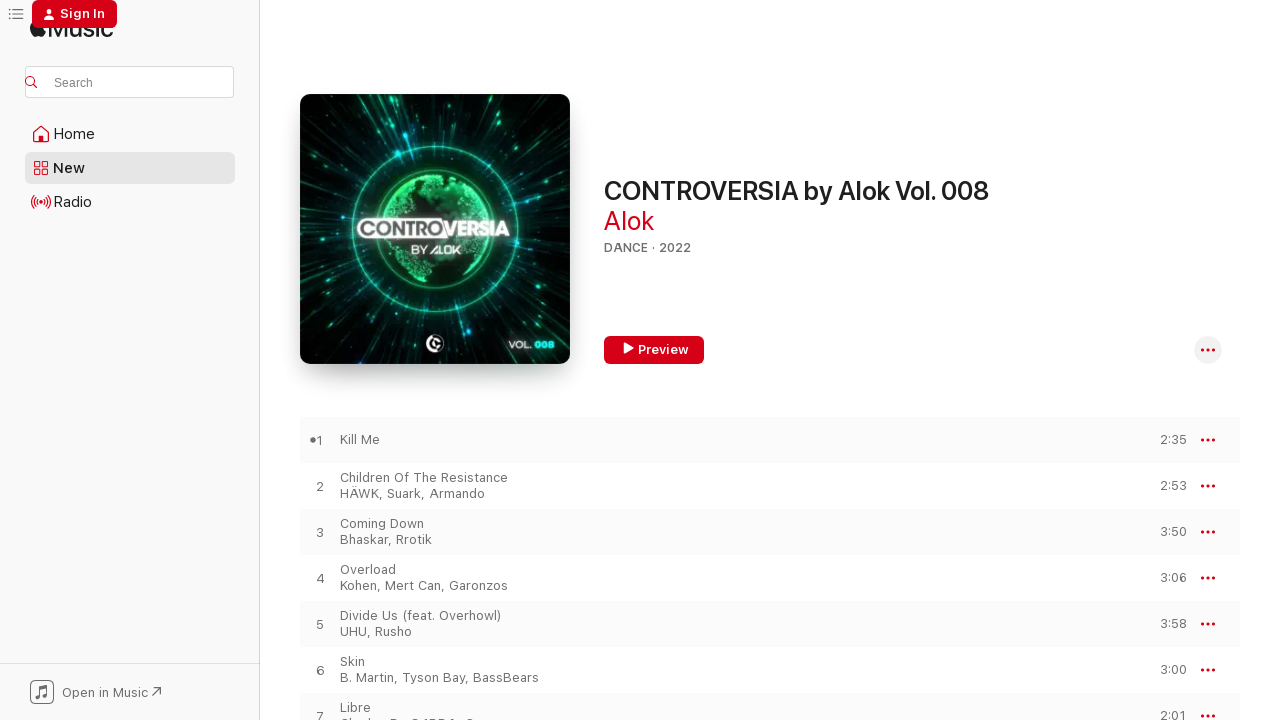

--- FILE ---
content_type: text/html
request_url: https://music.apple.com/us/album/controversia-by-alok-vol-008/1657743263?at=1010ldtm&uo=4&app=itunes
body_size: 27337
content:
<!DOCTYPE html>
<html dir="ltr" lang="en-US">
    <head>
        <!-- prettier-ignore -->
        <meta charset="utf-8">
        <!-- prettier-ignore -->
        <meta http-equiv="X-UA-Compatible" content="IE=edge">
        <!-- prettier-ignore -->
        <meta
            name="viewport"
            content="width=device-width,initial-scale=1,interactive-widget=resizes-content"
        >
        <!-- prettier-ignore -->
        <meta name="applicable-device" content="pc,mobile">
        <!-- prettier-ignore -->
        <meta name="referrer" content="strict-origin">
        <!-- prettier-ignore -->
        <link
            rel="apple-touch-icon"
            sizes="180x180"
            href="/assets/favicon/favicon-180.png"
        >
        <!-- prettier-ignore -->
        <link
            rel="icon"
            type="image/png"
            sizes="32x32"
            href="/assets/favicon/favicon-32.png"
        >
        <!-- prettier-ignore -->
        <link
            rel="icon"
            type="image/png"
            sizes="16x16"
            href="/assets/favicon/favicon-16.png"
        >
        <!-- prettier-ignore -->
        <link
            rel="mask-icon"
            href="/assets/favicon/favicon.svg"
            color="#fa233b"
        >
        <!-- prettier-ignore -->
        <link rel="manifest" href="/manifest.json">

        <title>‎CONTROVERSIA by Alok Vol. 008 - Album by Alok - Apple Music</title><!-- HEAD_svelte-1cypuwr_START --><link rel="preconnect" href="//www.apple.com/wss/fonts" crossorigin="anonymous"><link rel="stylesheet" href="//www.apple.com/wss/fonts?families=SF+Pro,v4%7CSF+Pro+Icons,v1&amp;display=swap" type="text/css" referrerpolicy="strict-origin-when-cross-origin"><!-- HEAD_svelte-1cypuwr_END --><!-- HEAD_svelte-eg3hvx_START -->    <meta name="description" content="Listen to CONTROVERSIA by Alok Vol. 008 by Alok on Apple Music. 2022. 14 Songs. Duration: 43 minutes."> <meta name="keywords" content="listen, CONTROVERSIA by Alok Vol. 008, Alok, music, singles, songs, Dance, streaming music, apple music"> <link rel="canonical" href="https://music.apple.com/us/album/controversia-by-alok-vol-008/1657743263">   <link rel="alternate" type="application/json+oembed" href="https://music.apple.com/api/oembed?url=https%3A%2F%2Fmusic.apple.com%2Fus%2Falbum%2Fcontroversia-by-alok-vol-008%2F1657743263" title="CONTROVERSIA by Alok Vol. 008 by Alok on Apple Music">  <meta name="al:ios:app_store_id" content="1108187390"> <meta name="al:ios:app_name" content="Apple Music"> <meta name="apple:content_id" content="1657743263"> <meta name="apple:title" content="CONTROVERSIA by Alok Vol. 008"> <meta name="apple:description" content="Listen to CONTROVERSIA by Alok Vol. 008 by Alok on Apple Music. 2022. 14 Songs. Duration: 43 minutes.">   <meta property="og:title" content="CONTROVERSIA by Alok Vol. 008 by Alok on Apple Music"> <meta property="og:description" content="Album · 2022 · 14 Songs"> <meta property="og:site_name" content="Apple Music - Web Player"> <meta property="og:url" content="https://music.apple.com/us/album/controversia-by-alok-vol-008/1657743263"> <meta property="og:image" content="https://is1-ssl.mzstatic.com/image/thumb/Music122/v4/de/31/54/de3154a4-47fa-e94c-6d07-6e0661b9cf1e/5054197482717.jpg/1200x630bf-60.jpg"> <meta property="og:image:secure_url" content="https://is1-ssl.mzstatic.com/image/thumb/Music122/v4/de/31/54/de3154a4-47fa-e94c-6d07-6e0661b9cf1e/5054197482717.jpg/1200x630bf-60.jpg"> <meta property="og:image:alt" content="CONTROVERSIA by Alok Vol. 008 by Alok on Apple Music"> <meta property="og:image:width" content="1200"> <meta property="og:image:height" content="630"> <meta property="og:image:type" content="image/jpg"> <meta property="og:type" content="music.album"> <meta property="og:locale" content="en_US">  <meta property="music:song_count" content="14"> <meta property="music:song" content="https://music.apple.com/us/song/kill-me/1657743265"> <meta property="music:song:preview_url:secure_url" content="https://music.apple.com/us/song/kill-me/1657743265"> <meta property="music:song:disc" content="1"> <meta property="music:song:duration" content="PT2M35S"> <meta property="music:song:track" content="1">  <meta property="music:song" content="https://music.apple.com/us/song/children-of-the-resistance/1657743273"> <meta property="music:song:preview_url:secure_url" content="https://music.apple.com/us/song/children-of-the-resistance/1657743273"> <meta property="music:song:disc" content="1"> <meta property="music:song:duration" content="PT2M53S"> <meta property="music:song:track" content="2">  <meta property="music:song" content="https://music.apple.com/us/song/coming-down/1657743277"> <meta property="music:song:preview_url:secure_url" content="https://music.apple.com/us/song/coming-down/1657743277"> <meta property="music:song:disc" content="1"> <meta property="music:song:duration" content="PT3M50S"> <meta property="music:song:track" content="3">  <meta property="music:song" content="https://music.apple.com/us/song/overload/1657743284"> <meta property="music:song:preview_url:secure_url" content="https://music.apple.com/us/song/overload/1657743284"> <meta property="music:song:disc" content="1"> <meta property="music:song:duration" content="PT3M6S"> <meta property="music:song:track" content="4">  <meta property="music:song" content="https://music.apple.com/us/song/divide-us-feat-overhowl/1657743561"> <meta property="music:song:preview_url:secure_url" content="https://music.apple.com/us/song/divide-us-feat-overhowl/1657743561"> <meta property="music:song:disc" content="1"> <meta property="music:song:duration" content="PT3M58S"> <meta property="music:song:track" content="5">  <meta property="music:song" content="https://music.apple.com/us/song/skin/1657743567"> <meta property="music:song:preview_url:secure_url" content="https://music.apple.com/us/song/skin/1657743567"> <meta property="music:song:disc" content="1"> <meta property="music:song:duration" content="PT3M"> <meta property="music:song:track" content="6">  <meta property="music:song" content="https://music.apple.com/us/song/libre/1657743575"> <meta property="music:song:preview_url:secure_url" content="https://music.apple.com/us/song/libre/1657743575"> <meta property="music:song:disc" content="1"> <meta property="music:song:duration" content="PT2M1S"> <meta property="music:song:track" content="7">  <meta property="music:song" content="https://music.apple.com/us/song/talk-talk/1657743583"> <meta property="music:song:preview_url:secure_url" content="https://music.apple.com/us/song/talk-talk/1657743583"> <meta property="music:song:disc" content="1"> <meta property="music:song:duration" content="PT3M29S"> <meta property="music:song:track" content="8">  <meta property="music:song" content="https://music.apple.com/us/song/new-beginning/1657743989"> <meta property="music:song:preview_url:secure_url" content="https://music.apple.com/us/song/new-beginning/1657743989"> <meta property="music:song:disc" content="1"> <meta property="music:song:duration" content="PT3M41S"> <meta property="music:song:track" content="9">  <meta property="music:song" content="https://music.apple.com/us/song/my-mind/1657743999"> <meta property="music:song:preview_url:secure_url" content="https://music.apple.com/us/song/my-mind/1657743999"> <meta property="music:song:disc" content="1"> <meta property="music:song:duration" content="PT3M31S"> <meta property="music:song:track" content="10">  <meta property="music:song" content="https://music.apple.com/us/song/naked-emotion/1657744187"> <meta property="music:song:preview_url:secure_url" content="https://music.apple.com/us/song/naked-emotion/1657744187"> <meta property="music:song:disc" content="1"> <meta property="music:song:duration" content="PT2M27S"> <meta property="music:song:track" content="11">  <meta property="music:song" content="https://music.apple.com/us/song/my-satisfaction/1657744189"> <meta property="music:song:preview_url:secure_url" content="https://music.apple.com/us/song/my-satisfaction/1657744189"> <meta property="music:song:disc" content="1"> <meta property="music:song:duration" content="PT2M22S"> <meta property="music:song:track" content="12">  <meta property="music:song" content="https://music.apple.com/us/song/bounce-that/1657744192"> <meta property="music:song:preview_url:secure_url" content="https://music.apple.com/us/song/bounce-that/1657744192"> <meta property="music:song:disc" content="1"> <meta property="music:song:duration" content="PT2M59S"> <meta property="music:song:track" content="13">  <meta property="music:song" content="https://music.apple.com/us/song/round-my-head-kohen-liva-remix/1657744199"> <meta property="music:song:preview_url:secure_url" content="https://music.apple.com/us/song/round-my-head-kohen-liva-remix/1657744199"> <meta property="music:song:disc" content="1"> <meta property="music:song:duration" content="PT3M58S"> <meta property="music:song:track" content="14">   <meta property="music:musician" content="https://music.apple.com/us/artist/alok/324709167"> <meta property="music:release_date" content="2022-12-16T00:00:00.000Z">   <meta name="twitter:title" content="CONTROVERSIA by Alok Vol. 008 by Alok on Apple Music"> <meta name="twitter:description" content="Album · 2022 · 14 Songs"> <meta name="twitter:site" content="@AppleMusic"> <meta name="twitter:image" content="https://is1-ssl.mzstatic.com/image/thumb/Music122/v4/de/31/54/de3154a4-47fa-e94c-6d07-6e0661b9cf1e/5054197482717.jpg/600x600bf-60.jpg"> <meta name="twitter:image:alt" content="CONTROVERSIA by Alok Vol. 008 by Alok on Apple Music"> <meta name="twitter:card" content="summary">       <!-- HTML_TAG_START -->
                <script id=schema:music-album type="application/ld+json">
                    {"@context":"http://schema.org","@type":"MusicAlbum","name":"CONTROVERSIA by Alok Vol. 008","description":"Listen to CONTROVERSIA by Alok Vol. 008 by Alok on Apple Music. 2022. 14 Songs. Duration: 43 minutes.","citation":[{"@type":"MusicAlbum","image":"https://is1-ssl.mzstatic.com/image/thumb/Music126/v4/69/68/de/6968de54-3c7c-ed0d-9543-f04c569c4aab/5054197720178.jpg/1200x630bb.jpg","url":"https://music.apple.com/us/album/controversia-by-bhaskar-kohen-vol-010/1691883838","name":"CONTROVERSIA by Bhaskar & Kohen, Vol. 010"},{"@type":"MusicAlbum","image":"https://is1-ssl.mzstatic.com/image/thumb/Music122/v4/78/63/c0/7863c02a-9b09-d0cd-a9e0-d7a863457530/5054197414893.jpg/1200x630bb.jpg","url":"https://music.apple.com/us/album/episode-2-ep/1649741142","name":"Episode 2 - EP"},{"@type":"MusicAlbum","image":"https://is1-ssl.mzstatic.com/image/thumb/Music112/v4/d7/15/9f/d7159f3f-d171-8c7a-783a-912e4583a357/22UM1IM34606.rgb.jpg/1200x630bb.jpg","url":"https://music.apple.com/us/album/tc-tc-edition-002-single/1659009615","name":"TC/TC Edition 002 - Single"},{"@type":"MusicAlbum","image":"https://is1-ssl.mzstatic.com/image/thumb/Music122/v4/cc/41/92/cc419251-7964-11a0-4c2f-222822922f19/5054197337932.jpg/1200x630bb.jpg","url":"https://music.apple.com/us/album/dharma-sounds-of-summer-vol-iv/1641975467","name":"Dharma Sounds Of Summer, Vol. IV"},{"@type":"MusicAlbum","image":"https://is1-ssl.mzstatic.com/image/thumb/Music122/v4/f3/1b/12/f31b12a8-0518-495a-1008-bf38c094143e/cover.jpg/1200x630bb.jpg","url":"https://music.apple.com/us/album/fhm-awards-2022/1658662610","name":"FHM Awards 2022"},{"@type":"MusicAlbum","image":"https://is1-ssl.mzstatic.com/image/thumb/Music112/v4/3a/17/cb/3a17cbf5-db09-1733-45bd-ac3900bcd23e/22SYMIM00874.rgb.jpg/1200x630bb.jpg","url":"https://music.apple.com/us/album/stmpd-rcrds-tomorrowland-music-ep/1635871995","name":"STMPD RCRDS & Tomorrowland Music EP"},{"@type":"MusicAlbum","image":"https://is1-ssl.mzstatic.com/image/thumb/Music112/v4/c3/25/1a/c3251a9a-e8fc-7c4f-e53e-818b2855756c/7891430684976.jpg/1200x630bb.jpg","url":"https://music.apple.com/us/album/working-ep/1635389084","name":"Working - EP"},{"@type":"MusicAlbum","image":"https://is1-ssl.mzstatic.com/image/thumb/Music123/v4/af/a8/ae/afa8aefa-0e43-8637-bf33-0fe8e7ae99b5/195039508037_cover.jpg/1200x630bb.jpg","url":"https://music.apple.com/us/album/lockdown/1519038872","name":"Lockdown"},{"@type":"MusicAlbum","image":"https://is1-ssl.mzstatic.com/image/thumb/Music122/v4/ee/11/bb/ee11bb57-da3a-24cd-c542-022e748f4138/cover.jpg/1200x630bb.jpg","url":"https://music.apple.com/us/album/nothing-but-peak-tech-house-vol-13/1731886095","name":"Nothing But... Peak Tech House, Vol. 13"},{"@type":"MusicAlbum","image":"https://is1-ssl.mzstatic.com/image/thumb/Music126/v4/c5/43/df/c543dff5-3fa3-4b79-e472-ce47aece110a/197999552532_cover.jpg/1200x630bb.jpg","url":"https://music.apple.com/us/album/angra-dance-hits-vol-3/1718137632","name":"Angra Dance Hits, Vol. 3"}],"tracks":[{"@type":"MusicRecording","name":"Kill Me","duration":"PT2M35S","url":"https://music.apple.com/us/song/kill-me/1657743265","offers":{"@type":"Offer","category":"free","price":0},"audio":{"@type":"AudioObject","potentialAction":{"@type":"ListenAction","expectsAcceptanceOf":{"@type":"Offer","category":"free"},"target":{"@type":"EntryPoint","actionPlatform":"https://music.apple.com/us/song/kill-me/1657743265"}},"name":"Kill Me","contentUrl":"https://audio-ssl.itunes.apple.com/itunes-assets/AudioPreview122/v4/9b/5f/59/9b5f59ee-3401-bb35-36a6-42b715f728b2/mzaf_2068564101839925348.plus.aac.ep.m4a","duration":"PT2M35S","uploadDate":"2022-12-16","thumbnailUrl":"https://is1-ssl.mzstatic.com/image/thumb/Music122/v4/de/31/54/de3154a4-47fa-e94c-6d07-6e0661b9cf1e/5054197482717.jpg/1200x630bb.jpg"}},{"@type":"MusicRecording","name":"Children Of The Resistance","duration":"PT2M53S","url":"https://music.apple.com/us/song/children-of-the-resistance/1657743273","offers":{"@type":"Offer","category":"free","price":0},"audio":{"@type":"AudioObject","potentialAction":{"@type":"ListenAction","expectsAcceptanceOf":{"@type":"Offer","category":"free"},"target":{"@type":"EntryPoint","actionPlatform":"https://music.apple.com/us/song/children-of-the-resistance/1657743273"}},"name":"Children Of The Resistance","contentUrl":"https://audio-ssl.itunes.apple.com/itunes-assets/AudioPreview112/v4/be/5c/6a/be5c6aef-bb8e-e944-e91d-f845bca349c5/mzaf_10994178381389893410.plus.aac.ep.m4a","duration":"PT2M53S","uploadDate":"2022-12-16","thumbnailUrl":"https://is1-ssl.mzstatic.com/image/thumb/Music122/v4/de/31/54/de3154a4-47fa-e94c-6d07-6e0661b9cf1e/5054197482717.jpg/1200x630bb.jpg"}},{"@type":"MusicRecording","name":"Coming Down","duration":"PT3M50S","url":"https://music.apple.com/us/song/coming-down/1657743277","offers":{"@type":"Offer","category":"free","price":0},"audio":{"@type":"AudioObject","potentialAction":{"@type":"ListenAction","expectsAcceptanceOf":{"@type":"Offer","category":"free"},"target":{"@type":"EntryPoint","actionPlatform":"https://music.apple.com/us/song/coming-down/1657743277"}},"name":"Coming Down","contentUrl":"https://audio-ssl.itunes.apple.com/itunes-assets/AudioPreview122/v4/fe/52/00/fe5200cc-6723-a1f3-47ac-05e483d541b8/mzaf_9392477925375475695.plus.aac.ep.m4a","duration":"PT3M50S","uploadDate":"2022-11-04","thumbnailUrl":"https://is1-ssl.mzstatic.com/image/thumb/Music122/v4/de/31/54/de3154a4-47fa-e94c-6d07-6e0661b9cf1e/5054197482717.jpg/1200x630bb.jpg"}},{"@type":"MusicRecording","name":"Overload","duration":"PT3M6S","url":"https://music.apple.com/us/song/overload/1657743284","offers":{"@type":"Offer","category":"free","price":0},"audio":{"@type":"AudioObject","potentialAction":{"@type":"ListenAction","expectsAcceptanceOf":{"@type":"Offer","category":"free"},"target":{"@type":"EntryPoint","actionPlatform":"https://music.apple.com/us/song/overload/1657743284"}},"name":"Overload","contentUrl":"https://audio-ssl.itunes.apple.com/itunes-assets/AudioPreview112/v4/18/4b/3c/184b3cfc-9839-bd07-2c44-68e4b3e8c790/mzaf_4429673735128355464.plus.aac.ep.m4a","duration":"PT3M6S","uploadDate":"2022-12-02","thumbnailUrl":"https://is1-ssl.mzstatic.com/image/thumb/Music122/v4/de/31/54/de3154a4-47fa-e94c-6d07-6e0661b9cf1e/5054197482717.jpg/1200x630bb.jpg"}},{"@type":"MusicRecording","name":"Divide Us (feat. Overhowl)","duration":"PT3M58S","url":"https://music.apple.com/us/song/divide-us-feat-overhowl/1657743561","offers":{"@type":"Offer","category":"free","price":0},"audio":{"@type":"AudioObject","potentialAction":{"@type":"ListenAction","expectsAcceptanceOf":{"@type":"Offer","category":"free"},"target":{"@type":"EntryPoint","actionPlatform":"https://music.apple.com/us/song/divide-us-feat-overhowl/1657743561"}},"name":"Divide Us (feat. Overhowl)","contentUrl":"https://audio-ssl.itunes.apple.com/itunes-assets/AudioPreview122/v4/51/90/eb/5190ebfa-61df-a245-95e6-86a56f31d9b9/mzaf_13893371735506228800.plus.aac.ep.m4a","duration":"PT3M58S","uploadDate":"2022-12-09","thumbnailUrl":"https://is1-ssl.mzstatic.com/image/thumb/Music122/v4/de/31/54/de3154a4-47fa-e94c-6d07-6e0661b9cf1e/5054197482717.jpg/1200x630bb.jpg"}},{"@type":"MusicRecording","name":"Skin","duration":"PT3M","url":"https://music.apple.com/us/song/skin/1657743567","offers":{"@type":"Offer","category":"free","price":0},"audio":{"@type":"AudioObject","potentialAction":{"@type":"ListenAction","expectsAcceptanceOf":{"@type":"Offer","category":"free"},"target":{"@type":"EntryPoint","actionPlatform":"https://music.apple.com/us/song/skin/1657743567"}},"name":"Skin","contentUrl":"https://audio-ssl.itunes.apple.com/itunes-assets/AudioPreview112/v4/38/05/99/380599fd-921c-06b5-c444-2dd609a849be/mzaf_13068530889404205628.plus.aac.ep.m4a","duration":"PT3M","uploadDate":"2022-12-16","thumbnailUrl":"https://is1-ssl.mzstatic.com/image/thumb/Music122/v4/de/31/54/de3154a4-47fa-e94c-6d07-6e0661b9cf1e/5054197482717.jpg/1200x630bb.jpg"}},{"@type":"MusicRecording","name":"Libre","duration":"PT2M1S","url":"https://music.apple.com/us/song/libre/1657743575","offers":{"@type":"Offer","category":"free","price":0},"audio":{"@type":"AudioObject","potentialAction":{"@type":"ListenAction","expectsAcceptanceOf":{"@type":"Offer","category":"free"},"target":{"@type":"EntryPoint","actionPlatform":"https://music.apple.com/us/song/libre/1657743575"}},"name":"Libre","contentUrl":"https://audio-ssl.itunes.apple.com/itunes-assets/AudioPreview122/v4/1a/12/7a/1a127abc-9468-6ff4-bad4-ebf4a3b334d0/mzaf_10763737746348293044.plus.aac.p.m4a","duration":"PT2M1S","uploadDate":"2022-12-16","thumbnailUrl":"https://is1-ssl.mzstatic.com/image/thumb/Music122/v4/de/31/54/de3154a4-47fa-e94c-6d07-6e0661b9cf1e/5054197482717.jpg/1200x630bb.jpg"}},{"@type":"MusicRecording","name":"Talk Talk","duration":"PT3M29S","url":"https://music.apple.com/us/song/talk-talk/1657743583","offers":{"@type":"Offer","category":"free","price":0},"audio":{"@type":"AudioObject","potentialAction":{"@type":"ListenAction","expectsAcceptanceOf":{"@type":"Offer","category":"free"},"target":{"@type":"EntryPoint","actionPlatform":"https://music.apple.com/us/song/talk-talk/1657743583"}},"name":"Talk Talk","contentUrl":"https://audio-ssl.itunes.apple.com/itunes-assets/AudioPreview112/v4/16/74/af/1674af07-58e3-7010-df55-bb6e714521c6/mzaf_18041290413756997014.plus.aac.ep.m4a","duration":"PT3M29S","uploadDate":"2022-12-16","thumbnailUrl":"https://is1-ssl.mzstatic.com/image/thumb/Music122/v4/de/31/54/de3154a4-47fa-e94c-6d07-6e0661b9cf1e/5054197482717.jpg/1200x630bb.jpg"}},{"@type":"MusicRecording","name":"New Beginning","duration":"PT3M41S","url":"https://music.apple.com/us/song/new-beginning/1657743989","offers":{"@type":"Offer","category":"free","price":0},"audio":{"@type":"AudioObject","potentialAction":{"@type":"ListenAction","expectsAcceptanceOf":{"@type":"Offer","category":"free"},"target":{"@type":"EntryPoint","actionPlatform":"https://music.apple.com/us/song/new-beginning/1657743989"}},"name":"New Beginning","contentUrl":"https://audio-ssl.itunes.apple.com/itunes-assets/AudioPreview112/v4/f5/63/5a/f5635a90-cc2b-7ef7-fd87-45de9d9809a3/mzaf_9891417601328597397.plus.aac.ep.m4a","duration":"PT3M41S","uploadDate":"2022-12-16","thumbnailUrl":"https://is1-ssl.mzstatic.com/image/thumb/Music122/v4/de/31/54/de3154a4-47fa-e94c-6d07-6e0661b9cf1e/5054197482717.jpg/1200x630bb.jpg"}},{"@type":"MusicRecording","name":"My Mind","duration":"PT3M31S","url":"https://music.apple.com/us/song/my-mind/1657743999","offers":{"@type":"Offer","category":"free","price":0},"audio":{"@type":"AudioObject","potentialAction":{"@type":"ListenAction","expectsAcceptanceOf":{"@type":"Offer","category":"free"},"target":{"@type":"EntryPoint","actionPlatform":"https://music.apple.com/us/song/my-mind/1657743999"}},"name":"My Mind","contentUrl":"https://audio-ssl.itunes.apple.com/itunes-assets/AudioPreview112/v4/ac/0a/a4/ac0aa467-2d11-05be-1a3f-72e1f04d28aa/mzaf_1548899412675530369.plus.aac.ep.m4a","duration":"PT3M31S","uploadDate":"2022-12-16","thumbnailUrl":"https://is1-ssl.mzstatic.com/image/thumb/Music122/v4/de/31/54/de3154a4-47fa-e94c-6d07-6e0661b9cf1e/5054197482717.jpg/1200x630bb.jpg"}},{"@type":"MusicRecording","name":"Naked Emotion","duration":"PT2M27S","url":"https://music.apple.com/us/song/naked-emotion/1657744187","offers":{"@type":"Offer","category":"free","price":0},"audio":{"@type":"AudioObject","potentialAction":{"@type":"ListenAction","expectsAcceptanceOf":{"@type":"Offer","category":"free"},"target":{"@type":"EntryPoint","actionPlatform":"https://music.apple.com/us/song/naked-emotion/1657744187"}},"name":"Naked Emotion","contentUrl":"https://audio-ssl.itunes.apple.com/itunes-assets/AudioPreview112/v4/84/c0/2b/84c02b42-06c5-533c-bc39-6915d916ee3e/mzaf_799860876961291662.plus.aac.p.m4a","duration":"PT2M27S","uploadDate":"2022-12-16","thumbnailUrl":"https://is1-ssl.mzstatic.com/image/thumb/Music122/v4/de/31/54/de3154a4-47fa-e94c-6d07-6e0661b9cf1e/5054197482717.jpg/1200x630bb.jpg"}},{"@type":"MusicRecording","name":"My Satisfaction","duration":"PT2M22S","url":"https://music.apple.com/us/song/my-satisfaction/1657744189","offers":{"@type":"Offer","category":"free","price":0},"audio":{"@type":"AudioObject","potentialAction":{"@type":"ListenAction","expectsAcceptanceOf":{"@type":"Offer","category":"free"},"target":{"@type":"EntryPoint","actionPlatform":"https://music.apple.com/us/song/my-satisfaction/1657744189"}},"name":"My Satisfaction","contentUrl":"https://audio-ssl.itunes.apple.com/itunes-assets/AudioPreview122/v4/ea/3c/d5/ea3cd53c-1933-f8b5-0424-cbf9613fcbbe/mzaf_12334880936662498777.plus.aac.p.m4a","duration":"PT2M22S","uploadDate":"2022-12-16","thumbnailUrl":"https://is1-ssl.mzstatic.com/image/thumb/Music122/v4/de/31/54/de3154a4-47fa-e94c-6d07-6e0661b9cf1e/5054197482717.jpg/1200x630bb.jpg"}},{"@type":"MusicRecording","name":"Bounce That","duration":"PT2M59S","url":"https://music.apple.com/us/song/bounce-that/1657744192","offers":{"@type":"Offer","category":"free","price":0},"audio":{"@type":"AudioObject","potentialAction":{"@type":"ListenAction","expectsAcceptanceOf":{"@type":"Offer","category":"free"},"target":{"@type":"EntryPoint","actionPlatform":"https://music.apple.com/us/song/bounce-that/1657744192"}},"name":"Bounce That","contentUrl":"https://audio-ssl.itunes.apple.com/itunes-assets/AudioPreview122/v4/5a/0d/80/5a0d80eb-1095-145d-5d5c-22ca50fce3c0/mzaf_4656325897605437708.plus.aac.ep.m4a","duration":"PT2M59S","uploadDate":"2022-12-16","thumbnailUrl":"https://is1-ssl.mzstatic.com/image/thumb/Music122/v4/de/31/54/de3154a4-47fa-e94c-6d07-6e0661b9cf1e/5054197482717.jpg/1200x630bb.jpg"}},{"@type":"MusicRecording","name":"Round My Head (Kohen & LIVA Remix)","duration":"PT3M58S","url":"https://music.apple.com/us/song/round-my-head-kohen-liva-remix/1657744199","offers":{"@type":"Offer","category":"free","price":0},"audio":{"@type":"AudioObject","potentialAction":{"@type":"ListenAction","expectsAcceptanceOf":{"@type":"Offer","category":"free"},"target":{"@type":"EntryPoint","actionPlatform":"https://music.apple.com/us/song/round-my-head-kohen-liva-remix/1657744199"}},"name":"Round My Head (Kohen & LIVA Remix)","contentUrl":"https://audio-ssl.itunes.apple.com/itunes-assets/AudioPreview122/v4/2b/1e/5b/2b1e5bb0-ab26-68e6-a95e-25681a4d41df/mzaf_11883700737989807439.plus.aac.ep.m4a","duration":"PT3M58S","uploadDate":"2022-07-22","thumbnailUrl":"https://is1-ssl.mzstatic.com/image/thumb/Music122/v4/de/31/54/de3154a4-47fa-e94c-6d07-6e0661b9cf1e/5054197482717.jpg/1200x630bb.jpg"}}],"workExample":[{"@type":"MusicAlbum","image":"https://is1-ssl.mzstatic.com/image/thumb/Music114/v4/14/b5/fe/14b5fedf-a650-853a-35d5-209e3437ac2c/8712944526554.jpg/1200x630bb.jpg","url":"https://music.apple.com/us/album/hear-me-now-single/1337209538","name":"Hear Me Now - Single"},{"@type":"MusicAlbum","image":"https://is1-ssl.mzstatic.com/image/thumb/Music113/v4/ee/f9/7b/eef97bee-3f2b-e385-2e8d-a4d50edd7dff/19UMGIM45317.rgb.jpg/1200x630bb.jpg","url":"https://music.apple.com/us/album/piece-of-your-heart-alok-remix-single/1465206873","name":"Piece Of Your Heart (Alok Remix) - Single"},{"@type":"MusicAlbum","image":"https://is1-ssl.mzstatic.com/image/thumb/Music114/v4/3b/45/dd/3b45ddf2-31c2-4946-b4ba-2b541732b5e7/20UMGIM50050.rgb.jpg/1200x630bb.jpg","url":"https://music.apple.com/us/album/dont-cry-for-me-single/1520495054","name":"Don’t Cry For Me - Single"},{"@type":"MusicAlbum","image":"https://is1-ssl.mzstatic.com/image/thumb/Music124/v4/da/f2/76/daf27621-84cb-b99b-b502-07c7be253aa2/8712944548099.jpg/1200x630bb.jpg","url":"https://music.apple.com/us/album/fuego-single/1337084285","name":"Fuego - Single"},{"@type":"MusicAlbum","image":"https://is1-ssl.mzstatic.com/image/thumb/Music112/v4/f3/4b/cf/f34bcf3f-3f7d-bbce-4f8f-403df6624357/196589224651.jpg/1200x630bb.jpg","url":"https://music.apple.com/us/album/deep-down-feat-never-dull-single/1627314052","name":"Deep Down (feat. Never Dull) - Single"},{"@type":"MusicAlbum","image":"https://is1-ssl.mzstatic.com/image/thumb/Music116/v4/48/a3/90/48a390ec-2069-e88b-cb48-21d1c4c68d4c/190296249723.jpg/1200x630bb.jpg","url":"https://music.apple.com/us/album/headlights-feat-kiddo-single/1606935060","name":"Headlights (feat. KIDDO) - Single"},{"@type":"MusicAlbum","image":"https://is1-ssl.mzstatic.com/image/thumb/Music114/v4/0c/e2/76/0ce27604-1225-8713-270f-70c31dab24c7/886448755777.jpg/1200x630bb.jpg","url":"https://music.apple.com/us/album/dont-say-goodbye-feat-tove-lo-single/1531583977","name":"Don't Say Goodbye (feat. Tove Lo) - Single"},{"@type":"MusicAlbum","image":"https://is1-ssl.mzstatic.com/image/thumb/Music126/v4/e9/7a/24/e97a24c4-35ea-a207-4540-b30eea34a56c/196871417242.jpg/1200x630bb.jpg","url":"https://music.apple.com/us/album/jungle-single/1705390809","name":"Jungle - Single"},{"@type":"MusicAlbum","image":"https://is1-ssl.mzstatic.com/image/thumb/Music118/v4/0d/97/bf/0d97bf8d-3893-4b70-f010-cd6e2a09d2d8/190295727499.jpg/1200x630bb.jpg","url":"https://music.apple.com/us/album/big-jet-plane-single/1293274412","name":"Big Jet Plane - Single"},{"@type":"MusicAlbum","image":"https://is1-ssl.mzstatic.com/image/thumb/Music124/v4/9c/04/20/9c042087-85b7-e112-0e90-6618facfc299/886448105060.jpg/1200x630bb.jpg","url":"https://music.apple.com/us/album/on-on-single/1486270073","name":"On & On - Single"},{"@type":"MusicAlbum","image":"https://is1-ssl.mzstatic.com/image/thumb/Music211/v4/6d/63/2c/6d632c70-e6d3-6759-3a74-d6ad192a2b71/196873130101.jpg/1200x630bb.jpg","url":"https://music.apple.com/us/album/highjack-right-back-single/1812022804","name":"HIGHJACK (right back) - Single"},{"@type":"MusicAlbum","image":"https://is1-ssl.mzstatic.com/image/thumb/Music126/v4/39/3c/27/393c272f-9e68-56c9-ec4d-dcce2a6b1c67/190296255489.jpg/1200x630bb.jpg","url":"https://music.apple.com/us/album/side-effect-feat-au-ra-single/1606026725","name":"Side Effect (feat. Au/Ra) - Single"},{"@type":"MusicAlbum","image":"https://is1-ssl.mzstatic.com/image/thumb/Music122/v4/04/32/85/0432855a-b194-9621-eca8-4d07f4e1c118/197342544320_cover.jpg/1200x630bb.jpg","url":"https://music.apple.com/us/album/lets-go-alok-remix-single/1736231183","name":"Let's Go (Alok Remix) - Single"},{"@type":"MusicAlbum","image":"https://is1-ssl.mzstatic.com/image/thumb/Music125/v4/f7/f7/4a/f7f74a81-63f5-3f86-09b9-05c04edd48df/886449423675.jpg/1200x630bb.jpg","url":"https://music.apple.com/us/album/in-my-mind-single/1575085966","name":"In My Mind - Single"},{"@type":"MusicAlbum","image":"https://is1-ssl.mzstatic.com/image/thumb/Music114/v4/32/0b/c4/320bc4d8-b106-2601-4a65-3aa5022b46b0/190295144135.jpg/1200x630bb.jpg","url":"https://music.apple.com/us/album/alive-it-feels-like-single/1530424218","name":"Alive (It Feels Like) - Single"},{"@type":"MusicRecording","name":"Kill Me","duration":"PT2M35S","url":"https://music.apple.com/us/song/kill-me/1657743265","offers":{"@type":"Offer","category":"free","price":0},"audio":{"@type":"AudioObject","potentialAction":{"@type":"ListenAction","expectsAcceptanceOf":{"@type":"Offer","category":"free"},"target":{"@type":"EntryPoint","actionPlatform":"https://music.apple.com/us/song/kill-me/1657743265"}},"name":"Kill Me","contentUrl":"https://audio-ssl.itunes.apple.com/itunes-assets/AudioPreview122/v4/9b/5f/59/9b5f59ee-3401-bb35-36a6-42b715f728b2/mzaf_2068564101839925348.plus.aac.ep.m4a","duration":"PT2M35S","uploadDate":"2022-12-16","thumbnailUrl":"https://is1-ssl.mzstatic.com/image/thumb/Music122/v4/de/31/54/de3154a4-47fa-e94c-6d07-6e0661b9cf1e/5054197482717.jpg/1200x630bb.jpg"}},{"@type":"MusicRecording","name":"Children Of The Resistance","duration":"PT2M53S","url":"https://music.apple.com/us/song/children-of-the-resistance/1657743273","offers":{"@type":"Offer","category":"free","price":0},"audio":{"@type":"AudioObject","potentialAction":{"@type":"ListenAction","expectsAcceptanceOf":{"@type":"Offer","category":"free"},"target":{"@type":"EntryPoint","actionPlatform":"https://music.apple.com/us/song/children-of-the-resistance/1657743273"}},"name":"Children Of The Resistance","contentUrl":"https://audio-ssl.itunes.apple.com/itunes-assets/AudioPreview112/v4/be/5c/6a/be5c6aef-bb8e-e944-e91d-f845bca349c5/mzaf_10994178381389893410.plus.aac.ep.m4a","duration":"PT2M53S","uploadDate":"2022-12-16","thumbnailUrl":"https://is1-ssl.mzstatic.com/image/thumb/Music122/v4/de/31/54/de3154a4-47fa-e94c-6d07-6e0661b9cf1e/5054197482717.jpg/1200x630bb.jpg"}},{"@type":"MusicRecording","name":"Coming Down","duration":"PT3M50S","url":"https://music.apple.com/us/song/coming-down/1657743277","offers":{"@type":"Offer","category":"free","price":0},"audio":{"@type":"AudioObject","potentialAction":{"@type":"ListenAction","expectsAcceptanceOf":{"@type":"Offer","category":"free"},"target":{"@type":"EntryPoint","actionPlatform":"https://music.apple.com/us/song/coming-down/1657743277"}},"name":"Coming Down","contentUrl":"https://audio-ssl.itunes.apple.com/itunes-assets/AudioPreview122/v4/fe/52/00/fe5200cc-6723-a1f3-47ac-05e483d541b8/mzaf_9392477925375475695.plus.aac.ep.m4a","duration":"PT3M50S","uploadDate":"2022-11-04","thumbnailUrl":"https://is1-ssl.mzstatic.com/image/thumb/Music122/v4/de/31/54/de3154a4-47fa-e94c-6d07-6e0661b9cf1e/5054197482717.jpg/1200x630bb.jpg"}},{"@type":"MusicRecording","name":"Overload","duration":"PT3M6S","url":"https://music.apple.com/us/song/overload/1657743284","offers":{"@type":"Offer","category":"free","price":0},"audio":{"@type":"AudioObject","potentialAction":{"@type":"ListenAction","expectsAcceptanceOf":{"@type":"Offer","category":"free"},"target":{"@type":"EntryPoint","actionPlatform":"https://music.apple.com/us/song/overload/1657743284"}},"name":"Overload","contentUrl":"https://audio-ssl.itunes.apple.com/itunes-assets/AudioPreview112/v4/18/4b/3c/184b3cfc-9839-bd07-2c44-68e4b3e8c790/mzaf_4429673735128355464.plus.aac.ep.m4a","duration":"PT3M6S","uploadDate":"2022-12-02","thumbnailUrl":"https://is1-ssl.mzstatic.com/image/thumb/Music122/v4/de/31/54/de3154a4-47fa-e94c-6d07-6e0661b9cf1e/5054197482717.jpg/1200x630bb.jpg"}},{"@type":"MusicRecording","name":"Divide Us (feat. Overhowl)","duration":"PT3M58S","url":"https://music.apple.com/us/song/divide-us-feat-overhowl/1657743561","offers":{"@type":"Offer","category":"free","price":0},"audio":{"@type":"AudioObject","potentialAction":{"@type":"ListenAction","expectsAcceptanceOf":{"@type":"Offer","category":"free"},"target":{"@type":"EntryPoint","actionPlatform":"https://music.apple.com/us/song/divide-us-feat-overhowl/1657743561"}},"name":"Divide Us (feat. Overhowl)","contentUrl":"https://audio-ssl.itunes.apple.com/itunes-assets/AudioPreview122/v4/51/90/eb/5190ebfa-61df-a245-95e6-86a56f31d9b9/mzaf_13893371735506228800.plus.aac.ep.m4a","duration":"PT3M58S","uploadDate":"2022-12-09","thumbnailUrl":"https://is1-ssl.mzstatic.com/image/thumb/Music122/v4/de/31/54/de3154a4-47fa-e94c-6d07-6e0661b9cf1e/5054197482717.jpg/1200x630bb.jpg"}},{"@type":"MusicRecording","name":"Skin","duration":"PT3M","url":"https://music.apple.com/us/song/skin/1657743567","offers":{"@type":"Offer","category":"free","price":0},"audio":{"@type":"AudioObject","potentialAction":{"@type":"ListenAction","expectsAcceptanceOf":{"@type":"Offer","category":"free"},"target":{"@type":"EntryPoint","actionPlatform":"https://music.apple.com/us/song/skin/1657743567"}},"name":"Skin","contentUrl":"https://audio-ssl.itunes.apple.com/itunes-assets/AudioPreview112/v4/38/05/99/380599fd-921c-06b5-c444-2dd609a849be/mzaf_13068530889404205628.plus.aac.ep.m4a","duration":"PT3M","uploadDate":"2022-12-16","thumbnailUrl":"https://is1-ssl.mzstatic.com/image/thumb/Music122/v4/de/31/54/de3154a4-47fa-e94c-6d07-6e0661b9cf1e/5054197482717.jpg/1200x630bb.jpg"}},{"@type":"MusicRecording","name":"Libre","duration":"PT2M1S","url":"https://music.apple.com/us/song/libre/1657743575","offers":{"@type":"Offer","category":"free","price":0},"audio":{"@type":"AudioObject","potentialAction":{"@type":"ListenAction","expectsAcceptanceOf":{"@type":"Offer","category":"free"},"target":{"@type":"EntryPoint","actionPlatform":"https://music.apple.com/us/song/libre/1657743575"}},"name":"Libre","contentUrl":"https://audio-ssl.itunes.apple.com/itunes-assets/AudioPreview122/v4/1a/12/7a/1a127abc-9468-6ff4-bad4-ebf4a3b334d0/mzaf_10763737746348293044.plus.aac.p.m4a","duration":"PT2M1S","uploadDate":"2022-12-16","thumbnailUrl":"https://is1-ssl.mzstatic.com/image/thumb/Music122/v4/de/31/54/de3154a4-47fa-e94c-6d07-6e0661b9cf1e/5054197482717.jpg/1200x630bb.jpg"}},{"@type":"MusicRecording","name":"Talk Talk","duration":"PT3M29S","url":"https://music.apple.com/us/song/talk-talk/1657743583","offers":{"@type":"Offer","category":"free","price":0},"audio":{"@type":"AudioObject","potentialAction":{"@type":"ListenAction","expectsAcceptanceOf":{"@type":"Offer","category":"free"},"target":{"@type":"EntryPoint","actionPlatform":"https://music.apple.com/us/song/talk-talk/1657743583"}},"name":"Talk Talk","contentUrl":"https://audio-ssl.itunes.apple.com/itunes-assets/AudioPreview112/v4/16/74/af/1674af07-58e3-7010-df55-bb6e714521c6/mzaf_18041290413756997014.plus.aac.ep.m4a","duration":"PT3M29S","uploadDate":"2022-12-16","thumbnailUrl":"https://is1-ssl.mzstatic.com/image/thumb/Music122/v4/de/31/54/de3154a4-47fa-e94c-6d07-6e0661b9cf1e/5054197482717.jpg/1200x630bb.jpg"}},{"@type":"MusicRecording","name":"New Beginning","duration":"PT3M41S","url":"https://music.apple.com/us/song/new-beginning/1657743989","offers":{"@type":"Offer","category":"free","price":0},"audio":{"@type":"AudioObject","potentialAction":{"@type":"ListenAction","expectsAcceptanceOf":{"@type":"Offer","category":"free"},"target":{"@type":"EntryPoint","actionPlatform":"https://music.apple.com/us/song/new-beginning/1657743989"}},"name":"New Beginning","contentUrl":"https://audio-ssl.itunes.apple.com/itunes-assets/AudioPreview112/v4/f5/63/5a/f5635a90-cc2b-7ef7-fd87-45de9d9809a3/mzaf_9891417601328597397.plus.aac.ep.m4a","duration":"PT3M41S","uploadDate":"2022-12-16","thumbnailUrl":"https://is1-ssl.mzstatic.com/image/thumb/Music122/v4/de/31/54/de3154a4-47fa-e94c-6d07-6e0661b9cf1e/5054197482717.jpg/1200x630bb.jpg"}},{"@type":"MusicRecording","name":"My Mind","duration":"PT3M31S","url":"https://music.apple.com/us/song/my-mind/1657743999","offers":{"@type":"Offer","category":"free","price":0},"audio":{"@type":"AudioObject","potentialAction":{"@type":"ListenAction","expectsAcceptanceOf":{"@type":"Offer","category":"free"},"target":{"@type":"EntryPoint","actionPlatform":"https://music.apple.com/us/song/my-mind/1657743999"}},"name":"My Mind","contentUrl":"https://audio-ssl.itunes.apple.com/itunes-assets/AudioPreview112/v4/ac/0a/a4/ac0aa467-2d11-05be-1a3f-72e1f04d28aa/mzaf_1548899412675530369.plus.aac.ep.m4a","duration":"PT3M31S","uploadDate":"2022-12-16","thumbnailUrl":"https://is1-ssl.mzstatic.com/image/thumb/Music122/v4/de/31/54/de3154a4-47fa-e94c-6d07-6e0661b9cf1e/5054197482717.jpg/1200x630bb.jpg"}},{"@type":"MusicRecording","name":"Naked Emotion","duration":"PT2M27S","url":"https://music.apple.com/us/song/naked-emotion/1657744187","offers":{"@type":"Offer","category":"free","price":0},"audio":{"@type":"AudioObject","potentialAction":{"@type":"ListenAction","expectsAcceptanceOf":{"@type":"Offer","category":"free"},"target":{"@type":"EntryPoint","actionPlatform":"https://music.apple.com/us/song/naked-emotion/1657744187"}},"name":"Naked Emotion","contentUrl":"https://audio-ssl.itunes.apple.com/itunes-assets/AudioPreview112/v4/84/c0/2b/84c02b42-06c5-533c-bc39-6915d916ee3e/mzaf_799860876961291662.plus.aac.p.m4a","duration":"PT2M27S","uploadDate":"2022-12-16","thumbnailUrl":"https://is1-ssl.mzstatic.com/image/thumb/Music122/v4/de/31/54/de3154a4-47fa-e94c-6d07-6e0661b9cf1e/5054197482717.jpg/1200x630bb.jpg"}},{"@type":"MusicRecording","name":"My Satisfaction","duration":"PT2M22S","url":"https://music.apple.com/us/song/my-satisfaction/1657744189","offers":{"@type":"Offer","category":"free","price":0},"audio":{"@type":"AudioObject","potentialAction":{"@type":"ListenAction","expectsAcceptanceOf":{"@type":"Offer","category":"free"},"target":{"@type":"EntryPoint","actionPlatform":"https://music.apple.com/us/song/my-satisfaction/1657744189"}},"name":"My Satisfaction","contentUrl":"https://audio-ssl.itunes.apple.com/itunes-assets/AudioPreview122/v4/ea/3c/d5/ea3cd53c-1933-f8b5-0424-cbf9613fcbbe/mzaf_12334880936662498777.plus.aac.p.m4a","duration":"PT2M22S","uploadDate":"2022-12-16","thumbnailUrl":"https://is1-ssl.mzstatic.com/image/thumb/Music122/v4/de/31/54/de3154a4-47fa-e94c-6d07-6e0661b9cf1e/5054197482717.jpg/1200x630bb.jpg"}},{"@type":"MusicRecording","name":"Bounce That","duration":"PT2M59S","url":"https://music.apple.com/us/song/bounce-that/1657744192","offers":{"@type":"Offer","category":"free","price":0},"audio":{"@type":"AudioObject","potentialAction":{"@type":"ListenAction","expectsAcceptanceOf":{"@type":"Offer","category":"free"},"target":{"@type":"EntryPoint","actionPlatform":"https://music.apple.com/us/song/bounce-that/1657744192"}},"name":"Bounce That","contentUrl":"https://audio-ssl.itunes.apple.com/itunes-assets/AudioPreview122/v4/5a/0d/80/5a0d80eb-1095-145d-5d5c-22ca50fce3c0/mzaf_4656325897605437708.plus.aac.ep.m4a","duration":"PT2M59S","uploadDate":"2022-12-16","thumbnailUrl":"https://is1-ssl.mzstatic.com/image/thumb/Music122/v4/de/31/54/de3154a4-47fa-e94c-6d07-6e0661b9cf1e/5054197482717.jpg/1200x630bb.jpg"}},{"@type":"MusicRecording","name":"Round My Head (Kohen & LIVA Remix)","duration":"PT3M58S","url":"https://music.apple.com/us/song/round-my-head-kohen-liva-remix/1657744199","offers":{"@type":"Offer","category":"free","price":0},"audio":{"@type":"AudioObject","potentialAction":{"@type":"ListenAction","expectsAcceptanceOf":{"@type":"Offer","category":"free"},"target":{"@type":"EntryPoint","actionPlatform":"https://music.apple.com/us/song/round-my-head-kohen-liva-remix/1657744199"}},"name":"Round My Head (Kohen & LIVA Remix)","contentUrl":"https://audio-ssl.itunes.apple.com/itunes-assets/AudioPreview122/v4/2b/1e/5b/2b1e5bb0-ab26-68e6-a95e-25681a4d41df/mzaf_11883700737989807439.plus.aac.ep.m4a","duration":"PT3M58S","uploadDate":"2022-07-22","thumbnailUrl":"https://is1-ssl.mzstatic.com/image/thumb/Music122/v4/de/31/54/de3154a4-47fa-e94c-6d07-6e0661b9cf1e/5054197482717.jpg/1200x630bb.jpg"}}],"url":"https://music.apple.com/us/album/controversia-by-alok-vol-008/1657743263","image":"https://is1-ssl.mzstatic.com/image/thumb/Music122/v4/de/31/54/de3154a4-47fa-e94c-6d07-6e0661b9cf1e/5054197482717.jpg/1200x630bb.jpg","potentialAction":{"@type":"ListenAction","expectsAcceptanceOf":{"@type":"Offer","category":"free"},"target":{"@type":"EntryPoint","actionPlatform":"https://music.apple.com/us/album/controversia-by-alok-vol-008/1657743263"}},"genre":["Dance","Music"],"datePublished":"2022-12-16","byArtist":[{"@type":"MusicGroup","url":"https://music.apple.com/us/artist/alok/324709167","name":"Alok"}]}
                </script>
                <!-- HTML_TAG_END -->    <!-- HEAD_svelte-eg3hvx_END -->
      <script type="module" crossorigin src="/assets/index~8a6f659a1b.js"></script>
      <link rel="stylesheet" href="/assets/index~99bed3cf08.css">
      <script type="module">import.meta.url;import("_").catch(()=>1);async function* g(){};window.__vite_is_modern_browser=true;</script>
      <script type="module">!function(){if(window.__vite_is_modern_browser)return;console.warn("vite: loading legacy chunks, syntax error above and the same error below should be ignored");var e=document.getElementById("vite-legacy-polyfill"),n=document.createElement("script");n.src=e.src,n.onload=function(){System.import(document.getElementById('vite-legacy-entry').getAttribute('data-src'))},document.body.appendChild(n)}();</script>
    </head>
    <body>
        <script src="/assets/focus-visible/focus-visible.min.js"></script>
        
        <script
            async
            src="/includes/js-cdn/musickit/v3/amp/musickit.js"
        ></script>
        <script
            type="module"
            async
            src="/includes/js-cdn/musickit/v3/components/musickit-components/musickit-components.esm.js"
        ></script>
        <script
            nomodule
            async
            src="/includes/js-cdn/musickit/v3/components/musickit-components/musickit-components.js"
        ></script>
        <svg style="display: none" xmlns="http://www.w3.org/2000/svg">
            <symbol id="play-circle-fill" viewBox="0 0 60 60">
                <path
                    class="icon-circle-fill__circle"
                    fill="var(--iconCircleFillBG, transparent)"
                    d="M30 60c16.411 0 30-13.617 30-30C60 13.588 46.382 0 29.971 0 13.588 0 .001 13.588.001 30c0 16.383 13.617 30 30 30Z"
                />
                <path
                    fill="var(--iconFillArrow, var(--keyColor, black))"
                    d="M24.411 41.853c-1.41.853-3.028.177-3.028-1.294V19.47c0-1.44 1.735-2.058 3.028-1.294l17.265 10.235a1.89 1.89 0 0 1 0 3.265L24.411 41.853Z"
                />
            </symbol>
        </svg>
        <div class="body-container">
              <div class="app-container svelte-t3vj1e" data-testid="app-container">   <div class="header svelte-rjjbqs" data-testid="header"><nav data-testid="navigation" class="navigation svelte-13li0vp"><div class="navigation__header svelte-13li0vp"><div data-testid="logo" class="logo svelte-1o7dz8w"> <a aria-label="Apple Music" role="img" href="https://music.apple.com/us/home" class="svelte-1o7dz8w"><svg height="20" viewBox="0 0 83 20" width="83" xmlns="http://www.w3.org/2000/svg" class="logo" aria-hidden="true"><path d="M34.752 19.746V6.243h-.088l-5.433 13.503h-2.074L21.711 6.243h-.087v13.503h-2.548V1.399h3.235l5.833 14.621h.1l5.82-14.62h3.248v18.347h-2.56zm16.649 0h-2.586v-2.263h-.062c-.725 1.602-2.061 2.504-4.072 2.504-2.86 0-4.61-1.894-4.61-4.958V6.37h2.698v8.125c0 2.034.95 3.127 2.81 3.127 1.95 0 3.124-1.373 3.124-3.458V6.37H51.4v13.376zm7.394-13.618c3.06 0 5.046 1.73 5.134 4.196h-2.536c-.15-1.296-1.087-2.11-2.598-2.11-1.462 0-2.436.724-2.436 1.793 0 .839.6 1.41 2.023 1.741l2.136.496c2.686.636 3.71 1.704 3.71 3.636 0 2.442-2.236 4.12-5.333 4.12-3.285 0-5.26-1.64-5.509-4.183h2.673c.25 1.398 1.187 2.085 2.836 2.085 1.623 0 2.623-.687 2.623-1.78 0-.865-.487-1.373-1.924-1.704l-2.136-.508c-2.498-.585-3.735-1.806-3.735-3.75 0-2.391 2.049-4.032 5.072-4.032zM66.1 2.836c0-.878.7-1.577 1.561-1.577.862 0 1.55.7 1.55 1.577 0 .864-.688 1.576-1.55 1.576a1.573 1.573 0 0 1-1.56-1.576zm.212 3.534h2.698v13.376h-2.698zm14.089 4.603c-.275-1.424-1.324-2.556-3.085-2.556-2.086 0-3.46 1.767-3.46 4.64 0 2.938 1.386 4.642 3.485 4.642 1.66 0 2.748-.928 3.06-2.48H83C82.713 18.067 80.477 20 77.317 20c-3.76 0-6.208-2.62-6.208-6.942 0-4.247 2.448-6.93 6.183-6.93 3.385 0 5.446 2.213 5.683 4.845h-2.573zM10.824 3.189c-.698.834-1.805 1.496-2.913 1.398-.145-1.128.41-2.33 1.036-3.065C9.644.662 10.848.05 11.835 0c.121 1.178-.336 2.33-1.01 3.19zm.999 1.619c.624.049 2.425.244 3.578 1.98-.096.074-2.137 1.272-2.113 3.79.024 3.01 2.593 4.012 2.617 4.037-.024.074-.407 1.419-1.344 2.812-.817 1.224-1.657 2.422-3.002 2.447-1.297.024-1.73-.783-3.218-.783-1.489 0-1.97.758-3.194.807-1.297.048-2.28-1.297-3.097-2.52C.368 14.908-.904 10.408.825 7.375c.84-1.516 2.377-2.47 4.034-2.495 1.273-.023 2.45.857 3.218.857.769 0 2.137-1.027 3.746-.93z"></path></svg></a>   </div> <div class="search-input-wrapper svelte-nrtdem" data-testid="search-input"><div data-testid="amp-search-input" aria-controls="search-suggestions" aria-expanded="false" aria-haspopup="listbox" aria-owns="search-suggestions" class="search-input-container svelte-rg26q6" tabindex="-1" role=""><div class="flex-container svelte-rg26q6"><form id="search-input-form" class="svelte-rg26q6"><svg height="16" width="16" viewBox="0 0 16 16" class="search-svg" aria-hidden="true"><path d="M11.87 10.835c.018.015.035.03.051.047l3.864 3.863a.735.735 0 1 1-1.04 1.04l-3.863-3.864a.744.744 0 0 1-.047-.051 6.667 6.667 0 1 1 1.035-1.035zM6.667 12a5.333 5.333 0 1 0 0-10.667 5.333 5.333 0 0 0 0 10.667z"></path></svg> <input aria-autocomplete="list" aria-multiline="false" aria-controls="search-suggestions" aria-label="Search" placeholder="Search" spellcheck="false" autocomplete="off" autocorrect="off" autocapitalize="off" type="text" inputmode="search" class="search-input__text-field svelte-rg26q6" data-testid="search-input__text-field"></form> </div> <div data-testid="search-scope-bar"></div>   </div> </div></div> <div data-testid="navigation-content" class="navigation__content svelte-13li0vp" id="navigation" aria-hidden="false"><div class="navigation__scrollable-container svelte-13li0vp"><div data-testid="navigation-items-primary" class="navigation-items navigation-items--primary svelte-ng61m8"> <ul class="navigation-items__list svelte-ng61m8">  <li class="navigation-item navigation-item__home svelte-1a5yt87" aria-selected="false" data-testid="navigation-item"> <a href="https://music.apple.com/us/home" class="navigation-item__link svelte-1a5yt87" role="button" data-testid="home" aria-pressed="false"><div class="navigation-item__content svelte-zhx7t9"> <span class="navigation-item__icon svelte-zhx7t9"> <svg width="24" height="24" viewBox="0 0 24 24" xmlns="http://www.w3.org/2000/svg" aria-hidden="true"><path d="M5.93 20.16a1.94 1.94 0 0 1-1.43-.502c-.334-.335-.502-.794-.502-1.393v-7.142c0-.362.062-.688.177-.953.123-.264.326-.529.6-.75l6.145-5.157c.176-.141.344-.247.52-.318.176-.07.362-.105.564-.105.194 0 .388.035.565.105.176.07.352.177.52.318l6.146 5.158c.273.23.467.476.59.75.124.264.177.59.177.96v7.134c0 .59-.159 1.058-.503 1.393-.335.335-.811.503-1.428.503H5.929Zm12.14-1.172c.221 0 .406-.07.547-.212a.688.688 0 0 0 .22-.511v-7.142c0-.177-.026-.344-.087-.459a.97.97 0 0 0-.265-.353l-6.154-5.149a.756.756 0 0 0-.177-.115.37.37 0 0 0-.15-.035.37.37 0 0 0-.158.035l-.177.115-6.145 5.15a.982.982 0 0 0-.274.352 1.13 1.13 0 0 0-.088.468v7.133c0 .203.08.379.23.511a.744.744 0 0 0 .546.212h12.133Zm-8.323-4.7c0-.176.062-.326.177-.432a.6.6 0 0 1 .423-.159h3.315c.176 0 .326.053.432.16s.159.255.159.431v4.973H9.756v-4.973Z"></path></svg> </span> <span class="navigation-item__label svelte-zhx7t9"> Home </span> </div></a>  </li>  <li class="navigation-item navigation-item__new svelte-1a5yt87" aria-selected="false" data-testid="navigation-item"> <a href="https://music.apple.com/us/new" class="navigation-item__link svelte-1a5yt87" role="button" data-testid="new" aria-pressed="false"><div class="navigation-item__content svelte-zhx7t9"> <span class="navigation-item__icon svelte-zhx7t9"> <svg height="24" viewBox="0 0 24 24" width="24" aria-hidden="true"><path d="M9.92 11.354c.966 0 1.453-.487 1.453-1.49v-3.4c0-1.004-.487-1.483-1.453-1.483H6.452C5.487 4.981 5 5.46 5 6.464v3.4c0 1.003.487 1.49 1.452 1.49zm7.628 0c.965 0 1.452-.487 1.452-1.49v-3.4c0-1.004-.487-1.483-1.452-1.483h-3.46c-.974 0-1.46.479-1.46 1.483v3.4c0 1.003.486 1.49 1.46 1.49zm-7.65-1.073h-3.43c-.266 0-.396-.137-.396-.418v-3.4c0-.273.13-.41.396-.41h3.43c.265 0 .402.137.402.41v3.4c0 .281-.137.418-.403.418zm7.634 0h-3.43c-.273 0-.402-.137-.402-.418v-3.4c0-.273.129-.41.403-.41h3.43c.265 0 .395.137.395.41v3.4c0 .281-.13.418-.396.418zm-7.612 8.7c.966 0 1.453-.48 1.453-1.483v-3.407c0-.996-.487-1.483-1.453-1.483H6.452c-.965 0-1.452.487-1.452 1.483v3.407c0 1.004.487 1.483 1.452 1.483zm7.628 0c.965 0 1.452-.48 1.452-1.483v-3.407c0-.996-.487-1.483-1.452-1.483h-3.46c-.974 0-1.46.487-1.46 1.483v3.407c0 1.004.486 1.483 1.46 1.483zm-7.65-1.072h-3.43c-.266 0-.396-.137-.396-.41v-3.4c0-.282.13-.418.396-.418h3.43c.265 0 .402.136.402.418v3.4c0 .273-.137.41-.403.41zm7.634 0h-3.43c-.273 0-.402-.137-.402-.41v-3.4c0-.282.129-.418.403-.418h3.43c.265 0 .395.136.395.418v3.4c0 .273-.13.41-.396.41z" fill-opacity=".95"></path></svg> </span> <span class="navigation-item__label svelte-zhx7t9"> New </span> </div></a>  </li>  <li class="navigation-item navigation-item__radio svelte-1a5yt87" aria-selected="false" data-testid="navigation-item"> <a href="https://music.apple.com/us/radio" class="navigation-item__link svelte-1a5yt87" role="button" data-testid="radio" aria-pressed="false"><div class="navigation-item__content svelte-zhx7t9"> <span class="navigation-item__icon svelte-zhx7t9"> <svg width="24" height="24" viewBox="0 0 24 24" xmlns="http://www.w3.org/2000/svg" aria-hidden="true"><path d="M19.359 18.57C21.033 16.818 22 14.461 22 11.89s-.967-4.93-2.641-6.68c-.276-.292-.653-.26-.868-.023-.222.246-.176.591.085.868 1.466 1.535 2.272 3.593 2.272 5.835 0 2.241-.806 4.3-2.272 5.835-.261.268-.307.621-.085.86.215.245.592.276.868-.016zm-13.85.014c.222-.238.176-.59-.085-.86-1.474-1.535-2.272-3.593-2.272-5.834 0-2.242.798-4.3 2.272-5.835.261-.277.307-.622.085-.868-.215-.238-.592-.269-.868.023C2.967 6.96 2 9.318 2 11.89s.967 4.929 2.641 6.68c.276.29.653.26.868.014zm1.957-1.873c.223-.253.162-.583-.1-.867-.951-1.068-1.473-2.45-1.473-3.954 0-1.505.522-2.887 1.474-3.954.26-.284.322-.614.1-.876-.23-.26-.622-.26-.891.039-1.175 1.274-1.827 2.963-1.827 4.79 0 1.82.652 3.517 1.827 4.784.269.3.66.307.89.038zm9.958-.038c1.175-1.267 1.827-2.964 1.827-4.783 0-1.828-.652-3.517-1.827-4.791-.269-.3-.66-.3-.89-.039-.23.262-.162.592.092.876.96 1.067 1.481 2.449 1.481 3.954 0 1.504-.522 2.886-1.481 3.954-.254.284-.323.614-.092.867.23.269.621.261.89-.038zm-8.061-1.966c.23-.26.13-.568-.092-.883-.415-.522-.63-1.197-.63-1.934 0-.737.215-1.413.63-1.943.222-.307.322-.614.092-.875s-.653-.261-.906.054a4.385 4.385 0 0 0-.968 2.764 4.38 4.38 0 0 0 .968 2.756c.253.322.675.322.906.061zm6.18-.061a4.38 4.38 0 0 0 .968-2.756 4.385 4.385 0 0 0-.968-2.764c-.253-.315-.675-.315-.906-.054-.23.261-.138.568.092.875.415.53.63 1.206.63 1.943 0 .737-.215 1.412-.63 1.934-.23.315-.322.622-.092.883s.653.261.906-.061zm-3.547-.967c.96 0 1.789-.814 1.789-1.797s-.83-1.789-1.789-1.789c-.96 0-1.781.806-1.781 1.789 0 .983.821 1.797 1.781 1.797z"></path></svg> </span> <span class="navigation-item__label svelte-zhx7t9"> Radio </span> </div></a>  </li>  <li class="navigation-item navigation-item__search svelte-1a5yt87" aria-selected="false" data-testid="navigation-item"> <a href="https://music.apple.com/us/search" class="navigation-item__link svelte-1a5yt87" role="button" data-testid="search" aria-pressed="false"><div class="navigation-item__content svelte-zhx7t9"> <span class="navigation-item__icon svelte-zhx7t9"> <svg height="24" viewBox="0 0 24 24" width="24" aria-hidden="true"><path d="M17.979 18.553c.476 0 .813-.366.813-.835a.807.807 0 0 0-.235-.586l-3.45-3.457a5.61 5.61 0 0 0 1.158-3.413c0-3.098-2.535-5.633-5.633-5.633C7.542 4.63 5 7.156 5 10.262c0 3.098 2.534 5.632 5.632 5.632a5.614 5.614 0 0 0 3.274-1.055l3.472 3.472a.835.835 0 0 0 .6.242zm-7.347-3.875c-2.417 0-4.416-2-4.416-4.416 0-2.417 2-4.417 4.416-4.417 2.417 0 4.417 2 4.417 4.417s-2 4.416-4.417 4.416z" fill-opacity=".95"></path></svg> </span> <span class="navigation-item__label svelte-zhx7t9"> Search </span> </div></a>  </li></ul> </div>   </div> <div class="navigation__native-cta"><div slot="native-cta"><div data-testid="native-cta" class="native-cta svelte-6xh86f  native-cta--authenticated"><button class="native-cta__button svelte-6xh86f" data-testid="native-cta-button"><span class="native-cta__app-icon svelte-6xh86f"><svg width="24" height="24" xmlns="http://www.w3.org/2000/svg" xml:space="preserve" style="fill-rule:evenodd;clip-rule:evenodd;stroke-linejoin:round;stroke-miterlimit:2" viewBox="0 0 24 24" slot="app-icon" aria-hidden="true"><path d="M22.567 1.496C21.448.393 19.956.045 17.293.045H6.566c-2.508 0-4.028.376-5.12 1.465C.344 2.601 0 4.09 0 6.611v10.727c0 2.695.33 4.18 1.432 5.257 1.106 1.103 2.595 1.45 5.275 1.45h10.586c2.663 0 4.169-.347 5.274-1.45C23.656 21.504 24 20.033 24 17.338V6.752c0-2.694-.344-4.179-1.433-5.256Zm.411 4.9v11.299c0 1.898-.338 3.286-1.188 4.137-.851.864-2.256 1.191-4.141 1.191H6.35c-1.884 0-3.303-.341-4.154-1.191-.85-.851-1.174-2.239-1.174-4.137V6.54c0-2.014.324-3.445 1.16-4.295.851-.864 2.312-1.177 4.313-1.177h11.154c1.885 0 3.29.341 4.141 1.191.864.85 1.188 2.239 1.188 4.137Z" style="fill-rule:nonzero"></path><path d="M7.413 19.255c.987 0 2.48-.728 2.48-2.672v-6.385c0-.35.063-.428.378-.494l5.298-1.095c.351-.067.534.025.534.333l.035 4.286c0 .337-.182.586-.53.652l-1.014.228c-1.361.3-2.007.923-2.007 1.937 0 1.017.79 1.748 1.926 1.748.986 0 2.444-.679 2.444-2.64V5.654c0-.636-.279-.821-1.016-.66L9.646 6.298c-.448.091-.674.329-.674.699l.035 7.697c0 .336-.148.546-.446.613l-1.067.21c-1.329.266-1.986.93-1.986 1.993 0 1.017.786 1.745 1.905 1.745Z" style="fill-rule:nonzero"></path></svg></span> <span class="native-cta__label svelte-6xh86f">Open in Music</span> <span class="native-cta__arrow svelte-6xh86f"><svg height="16" width="16" viewBox="0 0 16 16" class="native-cta-action" aria-hidden="true"><path d="M1.559 16 13.795 3.764v8.962H16V0H3.274v2.205h8.962L0 14.441 1.559 16z"></path></svg></span></button> </div>  </div></div></div> </nav> </div>  <div class="player-bar player-bar__floating-player svelte-1rr9v04" data-testid="player-bar" aria-label="Music controls" aria-hidden="false">   </div>   <div id="scrollable-page" class="scrollable-page svelte-mt0bfj" data-main-content data-testid="main-section" aria-hidden="false"><main data-testid="main" class="svelte-bzjlhs"><div class="content-container svelte-bzjlhs" data-testid="content-container"><div class="search-input-wrapper svelte-nrtdem" data-testid="search-input"><div data-testid="amp-search-input" aria-controls="search-suggestions" aria-expanded="false" aria-haspopup="listbox" aria-owns="search-suggestions" class="search-input-container svelte-rg26q6" tabindex="-1" role=""><div class="flex-container svelte-rg26q6"><form id="search-input-form" class="svelte-rg26q6"><svg height="16" width="16" viewBox="0 0 16 16" class="search-svg" aria-hidden="true"><path d="M11.87 10.835c.018.015.035.03.051.047l3.864 3.863a.735.735 0 1 1-1.04 1.04l-3.863-3.864a.744.744 0 0 1-.047-.051 6.667 6.667 0 1 1 1.035-1.035zM6.667 12a5.333 5.333 0 1 0 0-10.667 5.333 5.333 0 0 0 0 10.667z"></path></svg> <input value="" aria-autocomplete="list" aria-multiline="false" aria-controls="search-suggestions" aria-label="Search" placeholder="Search" spellcheck="false" autocomplete="off" autocorrect="off" autocapitalize="off" type="text" inputmode="search" class="search-input__text-field svelte-rg26q6" data-testid="search-input__text-field"></form> </div> <div data-testid="search-scope-bar"> </div>   </div> </div>      <div class="section svelte-wa5vzl" data-testid="section-container" aria-label="Featured"> <div class="section-content svelte-wa5vzl" data-testid="section-content">  <div class="container-detail-header svelte-1uuona0 container-detail-header--no-description" data-testid="container-detail-header"><div slot="artwork"><div class="artwork__radiosity svelte-1agpw2h"> <div data-testid="artwork-component" class="artwork-component artwork-component--aspect-ratio artwork-component--orientation-square svelte-uduhys        artwork-component--has-borders" style="
            --artwork-bg-color: #000000;
            --aspect-ratio: 1;
            --placeholder-bg-color: #000000;
       ">   <picture class="svelte-uduhys"><source sizes=" (max-width:1319px) 296px,(min-width:1320px) and (max-width:1679px) 316px,316px" srcset="https://is1-ssl.mzstatic.com/image/thumb/Music122/v4/de/31/54/de3154a4-47fa-e94c-6d07-6e0661b9cf1e/5054197482717.jpg/296x296bb.webp 296w,https://is1-ssl.mzstatic.com/image/thumb/Music122/v4/de/31/54/de3154a4-47fa-e94c-6d07-6e0661b9cf1e/5054197482717.jpg/316x316bb.webp 316w,https://is1-ssl.mzstatic.com/image/thumb/Music122/v4/de/31/54/de3154a4-47fa-e94c-6d07-6e0661b9cf1e/5054197482717.jpg/592x592bb.webp 592w,https://is1-ssl.mzstatic.com/image/thumb/Music122/v4/de/31/54/de3154a4-47fa-e94c-6d07-6e0661b9cf1e/5054197482717.jpg/632x632bb.webp 632w" type="image/webp"> <source sizes=" (max-width:1319px) 296px,(min-width:1320px) and (max-width:1679px) 316px,316px" srcset="https://is1-ssl.mzstatic.com/image/thumb/Music122/v4/de/31/54/de3154a4-47fa-e94c-6d07-6e0661b9cf1e/5054197482717.jpg/296x296bb-60.jpg 296w,https://is1-ssl.mzstatic.com/image/thumb/Music122/v4/de/31/54/de3154a4-47fa-e94c-6d07-6e0661b9cf1e/5054197482717.jpg/316x316bb-60.jpg 316w,https://is1-ssl.mzstatic.com/image/thumb/Music122/v4/de/31/54/de3154a4-47fa-e94c-6d07-6e0661b9cf1e/5054197482717.jpg/592x592bb-60.jpg 592w,https://is1-ssl.mzstatic.com/image/thumb/Music122/v4/de/31/54/de3154a4-47fa-e94c-6d07-6e0661b9cf1e/5054197482717.jpg/632x632bb-60.jpg 632w" type="image/jpeg"> <img alt="" class="artwork-component__contents artwork-component__image svelte-uduhys" loading="lazy" src="/assets/artwork/1x1.gif" role="presentation" decoding="async" width="316" height="316" fetchpriority="auto" style="opacity: 1;"></picture> </div></div> <div data-testid="artwork-component" class="artwork-component artwork-component--aspect-ratio artwork-component--orientation-square svelte-uduhys        artwork-component--has-borders" style="
            --artwork-bg-color: #000000;
            --aspect-ratio: 1;
            --placeholder-bg-color: #000000;
       ">   <picture class="svelte-uduhys"><source sizes=" (max-width:1319px) 296px,(min-width:1320px) and (max-width:1679px) 316px,316px" srcset="https://is1-ssl.mzstatic.com/image/thumb/Music122/v4/de/31/54/de3154a4-47fa-e94c-6d07-6e0661b9cf1e/5054197482717.jpg/296x296bb.webp 296w,https://is1-ssl.mzstatic.com/image/thumb/Music122/v4/de/31/54/de3154a4-47fa-e94c-6d07-6e0661b9cf1e/5054197482717.jpg/316x316bb.webp 316w,https://is1-ssl.mzstatic.com/image/thumb/Music122/v4/de/31/54/de3154a4-47fa-e94c-6d07-6e0661b9cf1e/5054197482717.jpg/592x592bb.webp 592w,https://is1-ssl.mzstatic.com/image/thumb/Music122/v4/de/31/54/de3154a4-47fa-e94c-6d07-6e0661b9cf1e/5054197482717.jpg/632x632bb.webp 632w" type="image/webp"> <source sizes=" (max-width:1319px) 296px,(min-width:1320px) and (max-width:1679px) 316px,316px" srcset="https://is1-ssl.mzstatic.com/image/thumb/Music122/v4/de/31/54/de3154a4-47fa-e94c-6d07-6e0661b9cf1e/5054197482717.jpg/296x296bb-60.jpg 296w,https://is1-ssl.mzstatic.com/image/thumb/Music122/v4/de/31/54/de3154a4-47fa-e94c-6d07-6e0661b9cf1e/5054197482717.jpg/316x316bb-60.jpg 316w,https://is1-ssl.mzstatic.com/image/thumb/Music122/v4/de/31/54/de3154a4-47fa-e94c-6d07-6e0661b9cf1e/5054197482717.jpg/592x592bb-60.jpg 592w,https://is1-ssl.mzstatic.com/image/thumb/Music122/v4/de/31/54/de3154a4-47fa-e94c-6d07-6e0661b9cf1e/5054197482717.jpg/632x632bb-60.jpg 632w" type="image/jpeg"> <img alt="CONTROVERSIA by Alok Vol. 008" class="artwork-component__contents artwork-component__image svelte-uduhys" loading="lazy" src="/assets/artwork/1x1.gif" role="presentation" decoding="async" width="316" height="316" fetchpriority="auto" style="opacity: 1;"></picture> </div></div> <div class="headings svelte-1uuona0"> <h1 class="headings__title svelte-1uuona0" data-testid="non-editable-product-title"><span dir="auto">CONTROVERSIA by Alok Vol. 008</span> <span class="headings__badges svelte-1uuona0">   </span></h1> <div class="headings__subtitles svelte-1uuona0" data-testid="product-subtitles"> <a data-testid="click-action" class="click-action svelte-c0t0j2" href="https://music.apple.com/us/artist/alok/324709167">Alok</a> </div> <div class="headings__tertiary-titles"> </div> <div class="headings__metadata-bottom svelte-1uuona0">DANCE · 2022 </div></div>  <div class="primary-actions svelte-1uuona0"><div class="primary-actions__button primary-actions__button--play svelte-1uuona0"><div data-testid="button-action" class="button svelte-rka6wn primary"><button data-testid="click-action" class="click-action svelte-c0t0j2" aria-label="" ><span class="icon svelte-rka6wn" data-testid="play-icon"><svg height="16" viewBox="0 0 16 16" width="16"><path d="m4.4 15.14 10.386-6.096c.842-.459.794-1.64 0-2.097L4.401.85c-.87-.53-2-.12-2 .82v12.625c0 .966 1.06 1.4 2 .844z"></path></svg></span>  Preview</button> </div> </div> <div class="primary-actions__button primary-actions__button--shuffle svelte-1uuona0"> </div></div> <div class="secondary-actions svelte-1uuona0"><div class="secondary-actions svelte-1agpw2h" slot="secondary-actions">  <div class="cloud-buttons svelte-u0auos" data-testid="cloud-buttons">  <amp-contextual-menu-button config="[object Object]" class="svelte-1sn4kz"> <span aria-label="MORE" class="more-button svelte-1sn4kz more-button--platter" data-testid="more-button" slot="trigger-content"><svg width="28" height="28" viewBox="0 0 28 28" class="glyph" xmlns="http://www.w3.org/2000/svg"><circle fill="var(--iconCircleFill, transparent)" cx="14" cy="14" r="14"></circle><path fill="var(--iconEllipsisFill, white)" d="M10.105 14c0-.87-.687-1.55-1.564-1.55-.862 0-1.557.695-1.557 1.55 0 .848.695 1.55 1.557 1.55.855 0 1.564-.702 1.564-1.55zm5.437 0c0-.87-.68-1.55-1.542-1.55A1.55 1.55 0 0012.45 14c0 .848.695 1.55 1.55 1.55.848 0 1.542-.702 1.542-1.55zm5.474 0c0-.87-.687-1.55-1.557-1.55-.87 0-1.564.695-1.564 1.55 0 .848.694 1.55 1.564 1.55.848 0 1.557-.702 1.557-1.55z"></path></svg></span> </amp-contextual-menu-button></div></div></div></div> </div>   </div><div class="section svelte-wa5vzl" data-testid="section-container"> <div class="section-content svelte-wa5vzl" data-testid="section-content">  <div class="placeholder-table svelte-wa5vzl"> <div><div class="placeholder-row svelte-wa5vzl placeholder-row--even placeholder-row--album"></div><div class="placeholder-row svelte-wa5vzl  placeholder-row--album"></div><div class="placeholder-row svelte-wa5vzl placeholder-row--even placeholder-row--album"></div><div class="placeholder-row svelte-wa5vzl  placeholder-row--album"></div><div class="placeholder-row svelte-wa5vzl placeholder-row--even placeholder-row--album"></div><div class="placeholder-row svelte-wa5vzl  placeholder-row--album"></div><div class="placeholder-row svelte-wa5vzl placeholder-row--even placeholder-row--album"></div><div class="placeholder-row svelte-wa5vzl  placeholder-row--album"></div><div class="placeholder-row svelte-wa5vzl placeholder-row--even placeholder-row--album"></div><div class="placeholder-row svelte-wa5vzl  placeholder-row--album"></div><div class="placeholder-row svelte-wa5vzl placeholder-row--even placeholder-row--album"></div><div class="placeholder-row svelte-wa5vzl  placeholder-row--album"></div><div class="placeholder-row svelte-wa5vzl placeholder-row--even placeholder-row--album"></div><div class="placeholder-row svelte-wa5vzl  placeholder-row--album"></div></div></div> </div>   </div><div class="section svelte-wa5vzl" data-testid="section-container"> <div class="section-content svelte-wa5vzl" data-testid="section-content"> <div class="tracklist-footer svelte-1tm9k9g tracklist-footer--album" data-testid="tracklist-footer"><div class="footer-body svelte-1tm9k9g"><p class="description svelte-1tm9k9g" data-testid="tracklist-footer-description">December 16, 2022
14 songs, 43 minutes
℗ 2022 CONTROVERSIA</p>  <div class="tracklist-footer__native-cta-wrapper svelte-1tm9k9g"><div class="button svelte-yk984v       button--text-button" data-testid="button-base-wrapper"><button data-testid="button-base" aria-label="Also available in the iTunes Store" type="button"  class="svelte-yk984v link"> Also available in the iTunes Store <svg height="16" width="16" viewBox="0 0 16 16" class="web-to-native__action" aria-hidden="true" data-testid="cta-button-arrow-icon"><path d="M1.559 16 13.795 3.764v8.962H16V0H3.274v2.205h8.962L0 14.441 1.559 16z"></path></svg> </button> </div></div></div> <div class="tracklist-footer__friends svelte-1tm9k9g"> </div></div></div>   </div><div class="section svelte-wa5vzl      section--alternate" data-testid="section-container"> <div class="section-content svelte-wa5vzl" data-testid="section-content"> <div class="spacer-wrapper svelte-14fis98"></div></div>   </div><div class="section svelte-wa5vzl      section--alternate" data-testid="section-container" aria-label="Other Versions"> <div class="section-content svelte-wa5vzl" data-testid="section-content"><div class="header svelte-rnrb59">  <div class="header-title-wrapper svelte-rnrb59">   <h2 class="title svelte-rnrb59" data-testid="header-title"><span class="dir-wrapper" dir="auto">Other Versions</span></h2> </div>   </div>   <div class="svelte-1dd7dqt shelf"><section data-testid="shelf-component" class="shelf-grid shelf-grid--onhover svelte-12rmzef" style="
            --grid-max-content-xsmall: 144px; --grid-column-gap-xsmall: 10px; --grid-row-gap-xsmall: 24px; --grid-small: 4; --grid-column-gap-small: 20px; --grid-row-gap-small: 24px; --grid-medium: 5; --grid-column-gap-medium: 20px; --grid-row-gap-medium: 24px; --grid-large: 6; --grid-column-gap-large: 20px; --grid-row-gap-large: 24px; --grid-xlarge: 6; --grid-column-gap-xlarge: 20px; --grid-row-gap-xlarge: 24px;
            --grid-type: G;
            --grid-rows: 1;
            --standard-lockup-shadow-offset: 15px;
            
        "> <div class="shelf-grid__body svelte-12rmzef" data-testid="shelf-body">   <button disabled aria-label="Previous Page" type="button" class="shelf-grid-nav__arrow shelf-grid-nav__arrow--left svelte-1xmivhv" data-testid="shelf-button-left" style="--offset: 
                        calc(25px * -1);
                    ;"><svg viewBox="0 0 9 31" xmlns="http://www.w3.org/2000/svg"><path d="M5.275 29.46a1.61 1.61 0 0 0 1.456 1.077c1.018 0 1.772-.737 1.772-1.737 0-.526-.277-1.186-.449-1.62l-4.68-11.912L8.05 3.363c.172-.442.45-1.116.45-1.625A1.702 1.702 0 0 0 6.728.002a1.603 1.603 0 0 0-1.456 1.09L.675 12.774c-.301.775-.677 1.744-.677 2.495 0 .754.376 1.705.677 2.498L5.272 29.46Z"></path></svg></button> <ul slot="shelf-content" class="shelf-grid__list shelf-grid__list--grid-type-G shelf-grid__list--grid-rows-1 svelte-12rmzef" role="list" tabindex="-1" data-testid="shelf-item-list">   <li class="shelf-grid__list-item svelte-12rmzef" data-index="0" aria-hidden="true"><div class="svelte-12rmzef"><div class="square-lockup-wrapper" data-testid="square-lockup-wrapper">  <div class="product-lockup svelte-1tr6noh" aria-label="CONTROVERSIA by Alok, Vol. 008, 14 songs" data-testid="product-lockup"><div class="product-lockup__artwork svelte-1tr6noh has-controls" aria-hidden="false"> <div data-testid="artwork-component" class="artwork-component artwork-component--aspect-ratio artwork-component--orientation-square svelte-uduhys    artwork-component--fullwidth    artwork-component--has-borders" style="
            --artwork-bg-color: #000000;
            --aspect-ratio: 1;
            --placeholder-bg-color: #000000;
       ">   <picture class="svelte-uduhys"><source sizes=" (max-width:1319px) 296px,(min-width:1320px) and (max-width:1679px) 316px,316px" srcset="https://is1-ssl.mzstatic.com/image/thumb/Music112/v4/08/d0/a6/08d0a679-b76c-97d7-8293-d431493ade34/8445162789714.jpg/296x296bf.webp 296w,https://is1-ssl.mzstatic.com/image/thumb/Music112/v4/08/d0/a6/08d0a679-b76c-97d7-8293-d431493ade34/8445162789714.jpg/316x316bf.webp 316w,https://is1-ssl.mzstatic.com/image/thumb/Music112/v4/08/d0/a6/08d0a679-b76c-97d7-8293-d431493ade34/8445162789714.jpg/592x592bf.webp 592w,https://is1-ssl.mzstatic.com/image/thumb/Music112/v4/08/d0/a6/08d0a679-b76c-97d7-8293-d431493ade34/8445162789714.jpg/632x632bf.webp 632w" type="image/webp"> <source sizes=" (max-width:1319px) 296px,(min-width:1320px) and (max-width:1679px) 316px,316px" srcset="https://is1-ssl.mzstatic.com/image/thumb/Music112/v4/08/d0/a6/08d0a679-b76c-97d7-8293-d431493ade34/8445162789714.jpg/296x296bf-60.jpg 296w,https://is1-ssl.mzstatic.com/image/thumb/Music112/v4/08/d0/a6/08d0a679-b76c-97d7-8293-d431493ade34/8445162789714.jpg/316x316bf-60.jpg 316w,https://is1-ssl.mzstatic.com/image/thumb/Music112/v4/08/d0/a6/08d0a679-b76c-97d7-8293-d431493ade34/8445162789714.jpg/592x592bf-60.jpg 592w,https://is1-ssl.mzstatic.com/image/thumb/Music112/v4/08/d0/a6/08d0a679-b76c-97d7-8293-d431493ade34/8445162789714.jpg/632x632bf-60.jpg 632w" type="image/jpeg"> <img alt="CONTROVERSIA by Alok, Vol. 008" class="artwork-component__contents artwork-component__image svelte-uduhys" loading="lazy" src="/assets/artwork/1x1.gif" role="presentation" decoding="async" width="316" height="316" fetchpriority="auto" style="opacity: 1;"></picture> </div> <div class="square-lockup__social svelte-152pqr7" slot="artwork-metadata-overlay"></div> <div data-testid="lockup-control" class="product-lockup__controls svelte-1tr6noh"><a class="product-lockup__link svelte-1tr6noh" data-testid="product-lockup-link" aria-label="CONTROVERSIA by Alok, Vol. 008, 14 songs" href="https://music.apple.com/us/album/controversia-by-alok-vol-008/1656474755">CONTROVERSIA by Alok, Vol. 008</a> <div data-testid="play-button" class="product-lockup__play-button svelte-1tr6noh"><button aria-label="Play CONTROVERSIA by Alok, Vol. 008" class="play-button svelte-19j07e7 play-button--platter" data-testid="play-button"><svg aria-hidden="true" class="icon play-svg" data-testid="play-icon" iconState="play"><use href="#play-circle-fill"></use></svg> </button> </div> <div data-testid="context-button" class="product-lockup__context-button svelte-1tr6noh"><div slot="context-button"><amp-contextual-menu-button config="[object Object]" class="svelte-1sn4kz"> <span aria-label="MORE" class="more-button svelte-1sn4kz more-button--platter  more-button--material" data-testid="more-button" slot="trigger-content"><svg width="28" height="28" viewBox="0 0 28 28" class="glyph" xmlns="http://www.w3.org/2000/svg"><circle fill="var(--iconCircleFill, transparent)" cx="14" cy="14" r="14"></circle><path fill="var(--iconEllipsisFill, white)" d="M10.105 14c0-.87-.687-1.55-1.564-1.55-.862 0-1.557.695-1.557 1.55 0 .848.695 1.55 1.557 1.55.855 0 1.564-.702 1.564-1.55zm5.437 0c0-.87-.68-1.55-1.542-1.55A1.55 1.55 0 0012.45 14c0 .848.695 1.55 1.55 1.55.848 0 1.542-.702 1.542-1.55zm5.474 0c0-.87-.687-1.55-1.557-1.55-.87 0-1.564.695-1.564 1.55 0 .848.694 1.55 1.564 1.55.848 0 1.557-.702 1.557-1.55z"></path></svg></span> </amp-contextual-menu-button></div></div></div></div> <div class="product-lockup__content svelte-1tr6noh"> <div class="product-lockup__content-details svelte-1tr6noh product-lockup__content-details--no-subtitle-link" dir="auto"><div class="product-lockup__title-link svelte-1tr6noh product-lockup__title-link--multiline"> <div class="multiline-clamp svelte-1a7gcr6 multiline-clamp--overflow   multiline-clamp--with-badge" style="--mc-lineClamp: var(--defaultClampOverride, 2);" role="text"> <span class="multiline-clamp__text svelte-1a7gcr6"><a href="https://music.apple.com/us/album/controversia-by-alok-vol-008/1656474755" data-testid="product-lockup-title" class="product-lockup__title svelte-1tr6noh">CONTROVERSIA by Alok, Vol. 008</a></span><span class="multiline-clamp__badge svelte-1a7gcr6">  </span> </div> </div>  <p data-testid="product-lockup-subtitles" class="product-lockup__subtitle-links svelte-1tr6noh  product-lockup__subtitle-links--singlet"> <div class="multiline-clamp svelte-1a7gcr6 multiline-clamp--overflow" style="--mc-lineClamp: var(--defaultClampOverride, 1);" role="text"> <span class="multiline-clamp__text svelte-1a7gcr6"> <span data-testid="product-lockup-subtitle" class="product-lockup__subtitle svelte-1tr6noh">14 songs</span></span> </div></p></div></div> </div> </div> </div></li> </ul> <button aria-label="Next Page" type="button" class="shelf-grid-nav__arrow shelf-grid-nav__arrow--right svelte-1xmivhv" data-testid="shelf-button-right" style="--offset: 
                        calc(25px * -1);
                    ;"><svg viewBox="0 0 9 31" xmlns="http://www.w3.org/2000/svg"><path d="M5.275 29.46a1.61 1.61 0 0 0 1.456 1.077c1.018 0 1.772-.737 1.772-1.737 0-.526-.277-1.186-.449-1.62l-4.68-11.912L8.05 3.363c.172-.442.45-1.116.45-1.625A1.702 1.702 0 0 0 6.728.002a1.603 1.603 0 0 0-1.456 1.09L.675 12.774c-.301.775-.677 1.744-.677 2.495 0 .754.376 1.705.677 2.498L5.272 29.46Z"></path></svg></button></div> </section> </div></div>   </div><div class="section svelte-wa5vzl      section--alternate" data-testid="section-container" aria-label="Music Videos"> <div class="section-content svelte-wa5vzl" data-testid="section-content"><div class="header svelte-rnrb59">  <div class="header-title-wrapper svelte-rnrb59">   <h2 class="title svelte-rnrb59" data-testid="header-title"><span class="dir-wrapper" dir="auto">Music Videos</span></h2> </div>   </div>   <div class="svelte-1dd7dqt shelf"><section data-testid="shelf-component" class="shelf-grid shelf-grid--onhover svelte-12rmzef" style="
            --grid-max-content-xsmall: 298px; --grid-column-gap-xsmall: 10px; --grid-row-gap-xsmall: 24px; --grid-small: 2; --grid-column-gap-small: 20px; --grid-row-gap-small: 24px; --grid-medium: 3; --grid-column-gap-medium: 20px; --grid-row-gap-medium: 24px; --grid-large: 4; --grid-column-gap-large: 20px; --grid-row-gap-large: 24px; --grid-xlarge: 4; --grid-column-gap-xlarge: 20px; --grid-row-gap-xlarge: 24px;
            --grid-type: B;
            --grid-rows: 1;
            --standard-lockup-shadow-offset: 15px;
            
        "> <div class="shelf-grid__body svelte-12rmzef" data-testid="shelf-body">   <button disabled aria-label="Previous Page" type="button" class="shelf-grid-nav__arrow shelf-grid-nav__arrow--left svelte-1xmivhv" data-testid="shelf-button-left" style="--offset: 
                        calc(32px * -1);
                    ;"><svg viewBox="0 0 9 31" xmlns="http://www.w3.org/2000/svg"><path d="M5.275 29.46a1.61 1.61 0 0 0 1.456 1.077c1.018 0 1.772-.737 1.772-1.737 0-.526-.277-1.186-.449-1.62l-4.68-11.912L8.05 3.363c.172-.442.45-1.116.45-1.625A1.702 1.702 0 0 0 6.728.002a1.603 1.603 0 0 0-1.456 1.09L.675 12.774c-.301.775-.677 1.744-.677 2.495 0 .754.376 1.705.677 2.498L5.272 29.46Z"></path></svg></button> <ul slot="shelf-content" class="shelf-grid__list shelf-grid__list--grid-type-B shelf-grid__list--grid-rows-1 svelte-12rmzef" role="list" tabindex="-1" data-testid="shelf-item-list">   <li class="shelf-grid__list-item svelte-12rmzef" data-index="0" aria-hidden="true"><div class="svelte-12rmzef"><div class="vertical-video svelte-fjkqee vertical-video--large" data-testid="vertical-video"><div class="vertical-video__artwork-wrapper svelte-fjkqee" data-testid="vertical-video-artwork-wrapper"><a data-testid="click-action" class="click-action svelte-c0t0j2" href="https://music.apple.com/us/music-video/bounce-that/1686136284"></a> <div data-testid="artwork-component" class="artwork-component artwork-component--aspect-ratio artwork-component--orientation-landscape svelte-uduhys    artwork-component--fullwidth    artwork-component--has-borders" style="
            --artwork-bg-color: #000000;
            --aspect-ratio: 1.7777777777777777;
            --placeholder-bg-color: #000000;
       ">   <picture class="svelte-uduhys"><source sizes=" (max-width:999px) 200px,(min-width:1000px) and (max-width:1319px) 290px,(min-width:1320px) and (max-width:1679px) 340px,340px" srcset="https://is1-ssl.mzstatic.com/image/thumb/Video126/v4/10/c3/ca/10c3ca46-3bb2-5715-3df0-f31d85699c83/BCCNG2200422.sca1.jpg/200x113mv.webp 200w,https://is1-ssl.mzstatic.com/image/thumb/Video126/v4/10/c3/ca/10c3ca46-3bb2-5715-3df0-f31d85699c83/BCCNG2200422.sca1.jpg/290x163mv.webp 290w,https://is1-ssl.mzstatic.com/image/thumb/Video126/v4/10/c3/ca/10c3ca46-3bb2-5715-3df0-f31d85699c83/BCCNG2200422.sca1.jpg/340x191mv.webp 340w,https://is1-ssl.mzstatic.com/image/thumb/Video126/v4/10/c3/ca/10c3ca46-3bb2-5715-3df0-f31d85699c83/BCCNG2200422.sca1.jpg/400x226mv.webp 400w,https://is1-ssl.mzstatic.com/image/thumb/Video126/v4/10/c3/ca/10c3ca46-3bb2-5715-3df0-f31d85699c83/BCCNG2200422.sca1.jpg/580x326mv.webp 580w,https://is1-ssl.mzstatic.com/image/thumb/Video126/v4/10/c3/ca/10c3ca46-3bb2-5715-3df0-f31d85699c83/BCCNG2200422.sca1.jpg/640x360mv.webp 640w" type="image/webp"> <source sizes=" (max-width:999px) 200px,(min-width:1000px) and (max-width:1319px) 290px,(min-width:1320px) and (max-width:1679px) 340px,340px" srcset="https://is1-ssl.mzstatic.com/image/thumb/Video126/v4/10/c3/ca/10c3ca46-3bb2-5715-3df0-f31d85699c83/BCCNG2200422.sca1.jpg/200x113mv-60.jpg 200w,https://is1-ssl.mzstatic.com/image/thumb/Video126/v4/10/c3/ca/10c3ca46-3bb2-5715-3df0-f31d85699c83/BCCNG2200422.sca1.jpg/290x163mv-60.jpg 290w,https://is1-ssl.mzstatic.com/image/thumb/Video126/v4/10/c3/ca/10c3ca46-3bb2-5715-3df0-f31d85699c83/BCCNG2200422.sca1.jpg/340x191mv-60.jpg 340w,https://is1-ssl.mzstatic.com/image/thumb/Video126/v4/10/c3/ca/10c3ca46-3bb2-5715-3df0-f31d85699c83/BCCNG2200422.sca1.jpg/400x226mv-60.jpg 400w,https://is1-ssl.mzstatic.com/image/thumb/Video126/v4/10/c3/ca/10c3ca46-3bb2-5715-3df0-f31d85699c83/BCCNG2200422.sca1.jpg/580x326mv-60.jpg 580w,https://is1-ssl.mzstatic.com/image/thumb/Video126/v4/10/c3/ca/10c3ca46-3bb2-5715-3df0-f31d85699c83/BCCNG2200422.sca1.jpg/640x360mv-60.jpg 640w" type="image/jpeg"> <img alt="" class="artwork-component__contents artwork-component__image svelte-uduhys" loading="lazy" src="/assets/artwork/1x1.gif" role="presentation" decoding="async" width="340" height="191" fetchpriority="auto" style="opacity: 1;"></picture> </div> <div class="vertical-video__play-button svelte-fjkqee"><button aria-label="Play" class="play-button svelte-19j07e7 play-button--platter" data-testid="play-button"><svg aria-hidden="true" class="icon play-svg" data-testid="play-icon" iconState="play"><use href="#play-circle-fill"></use></svg> </button></div> <div class="vertical-video__context-button svelte-fjkqee"><amp-contextual-menu-button config="[object Object]" class="svelte-1sn4kz"> <span aria-label="MORE" class="more-button svelte-1sn4kz more-button--platter  more-button--material" data-testid="more-button" slot="trigger-content"><svg width="28" height="28" viewBox="0 0 28 28" class="glyph" xmlns="http://www.w3.org/2000/svg"><circle fill="var(--iconCircleFill, transparent)" cx="14" cy="14" r="14"></circle><path fill="var(--iconEllipsisFill, white)" d="M10.105 14c0-.87-.687-1.55-1.564-1.55-.862 0-1.557.695-1.557 1.55 0 .848.695 1.55 1.557 1.55.855 0 1.564-.702 1.564-1.55zm5.437 0c0-.87-.68-1.55-1.542-1.55A1.55 1.55 0 0012.45 14c0 .848.695 1.55 1.55 1.55.848 0 1.542-.702 1.542-1.55zm5.474 0c0-.87-.687-1.55-1.557-1.55-.87 0-1.564.695-1.564 1.55 0 .848.694 1.55 1.564 1.55.848 0 1.557-.702 1.557-1.55z"></path></svg></span> </amp-contextual-menu-button></div></div>   <div class="vertical-video__content-details svelte-fjkqee"><div data-testid="vertical-video-title" class="vertical-video__title svelte-fjkqee vertical-video__title--multiline"> <div class="multiline-clamp svelte-1a7gcr6 multiline-clamp--overflow   multiline-clamp--with-badge" style="--mc-lineClamp: var(--defaultClampOverride, 2);" role="text"> <span class="multiline-clamp__text svelte-1a7gcr6"><a data-testid="click-action" class="click-action svelte-c0t0j2" href="https://music.apple.com/us/music-video/bounce-that/1686136284">Bounce That</a></span><span class="multiline-clamp__badge svelte-1a7gcr6"> </span> </div> </div> <p data-testid="vertical-video-subtitle" class="vertical-video__subtitles svelte-fjkqee"> <div class="multiline-clamp svelte-1a7gcr6 multiline-clamp--overflow" style="--mc-lineClamp: var(--defaultClampOverride, 1);" role="text"> <span class="multiline-clamp__text svelte-1a7gcr6"> <a data-testid="click-action" class="click-action svelte-c0t0j2" href="https://music.apple.com/us/artist/gui2in/1262704642">GUI2IN</a>,  <a data-testid="click-action" class="click-action svelte-c0t0j2" href="https://music.apple.com/us/artist/formalize/1380028421">Formalize</a></span> </div></p></div> </div> </div></li>   <li class="shelf-grid__list-item svelte-12rmzef" data-index="1" aria-hidden="true"><div class="svelte-12rmzef"><div class="vertical-video svelte-fjkqee vertical-video--large" data-testid="vertical-video"><div class="vertical-video__artwork-wrapper svelte-fjkqee" data-testid="vertical-video-artwork-wrapper"><a data-testid="click-action" class="click-action svelte-c0t0j2" href="https://music.apple.com/us/music-video/libre/1686165034"></a> <div data-testid="artwork-component" class="artwork-component artwork-component--aspect-ratio artwork-component--orientation-landscape svelte-uduhys    artwork-component--fullwidth    artwork-component--has-borders" style="
            --artwork-bg-color: #b2b9cc;
            --aspect-ratio: 1.7777777777777777;
            --placeholder-bg-color: #b2b9cc;
       ">   <picture class="svelte-uduhys"><source sizes=" (max-width:999px) 200px,(min-width:1000px) and (max-width:1319px) 290px,(min-width:1320px) and (max-width:1679px) 340px,340px" srcset="https://is1-ssl.mzstatic.com/image/thumb/Video116/v4/98/49/56/9849564b-fef3-3cf0-3aef-56b4a523ca25/BCCNG2200380.sca1.jpg/200x113mv.webp 200w,https://is1-ssl.mzstatic.com/image/thumb/Video116/v4/98/49/56/9849564b-fef3-3cf0-3aef-56b4a523ca25/BCCNG2200380.sca1.jpg/290x163mv.webp 290w,https://is1-ssl.mzstatic.com/image/thumb/Video116/v4/98/49/56/9849564b-fef3-3cf0-3aef-56b4a523ca25/BCCNG2200380.sca1.jpg/340x191mv.webp 340w,https://is1-ssl.mzstatic.com/image/thumb/Video116/v4/98/49/56/9849564b-fef3-3cf0-3aef-56b4a523ca25/BCCNG2200380.sca1.jpg/400x226mv.webp 400w,https://is1-ssl.mzstatic.com/image/thumb/Video116/v4/98/49/56/9849564b-fef3-3cf0-3aef-56b4a523ca25/BCCNG2200380.sca1.jpg/580x326mv.webp 580w,https://is1-ssl.mzstatic.com/image/thumb/Video116/v4/98/49/56/9849564b-fef3-3cf0-3aef-56b4a523ca25/BCCNG2200380.sca1.jpg/640x360mv.webp 640w" type="image/webp"> <source sizes=" (max-width:999px) 200px,(min-width:1000px) and (max-width:1319px) 290px,(min-width:1320px) and (max-width:1679px) 340px,340px" srcset="https://is1-ssl.mzstatic.com/image/thumb/Video116/v4/98/49/56/9849564b-fef3-3cf0-3aef-56b4a523ca25/BCCNG2200380.sca1.jpg/200x113mv-60.jpg 200w,https://is1-ssl.mzstatic.com/image/thumb/Video116/v4/98/49/56/9849564b-fef3-3cf0-3aef-56b4a523ca25/BCCNG2200380.sca1.jpg/290x163mv-60.jpg 290w,https://is1-ssl.mzstatic.com/image/thumb/Video116/v4/98/49/56/9849564b-fef3-3cf0-3aef-56b4a523ca25/BCCNG2200380.sca1.jpg/340x191mv-60.jpg 340w,https://is1-ssl.mzstatic.com/image/thumb/Video116/v4/98/49/56/9849564b-fef3-3cf0-3aef-56b4a523ca25/BCCNG2200380.sca1.jpg/400x226mv-60.jpg 400w,https://is1-ssl.mzstatic.com/image/thumb/Video116/v4/98/49/56/9849564b-fef3-3cf0-3aef-56b4a523ca25/BCCNG2200380.sca1.jpg/580x326mv-60.jpg 580w,https://is1-ssl.mzstatic.com/image/thumb/Video116/v4/98/49/56/9849564b-fef3-3cf0-3aef-56b4a523ca25/BCCNG2200380.sca1.jpg/640x360mv-60.jpg 640w" type="image/jpeg"> <img alt="" class="artwork-component__contents artwork-component__image svelte-uduhys" loading="lazy" src="/assets/artwork/1x1.gif" role="presentation" decoding="async" width="340" height="191" fetchpriority="auto" style="opacity: 1;"></picture> </div> <div class="vertical-video__play-button svelte-fjkqee"><button aria-label="Play" class="play-button svelte-19j07e7 play-button--platter" data-testid="play-button"><svg aria-hidden="true" class="icon play-svg" data-testid="play-icon" iconState="play"><use href="#play-circle-fill"></use></svg> </button></div> <div class="vertical-video__context-button svelte-fjkqee"><amp-contextual-menu-button config="[object Object]" class="svelte-1sn4kz"> <span aria-label="MORE" class="more-button svelte-1sn4kz more-button--platter  more-button--material" data-testid="more-button" slot="trigger-content"><svg width="28" height="28" viewBox="0 0 28 28" class="glyph" xmlns="http://www.w3.org/2000/svg"><circle fill="var(--iconCircleFill, transparent)" cx="14" cy="14" r="14"></circle><path fill="var(--iconEllipsisFill, white)" d="M10.105 14c0-.87-.687-1.55-1.564-1.55-.862 0-1.557.695-1.557 1.55 0 .848.695 1.55 1.557 1.55.855 0 1.564-.702 1.564-1.55zm5.437 0c0-.87-.68-1.55-1.542-1.55A1.55 1.55 0 0012.45 14c0 .848.695 1.55 1.55 1.55.848 0 1.542-.702 1.542-1.55zm5.474 0c0-.87-.687-1.55-1.557-1.55-.87 0-1.564.695-1.564 1.55 0 .848.694 1.55 1.564 1.55.848 0 1.557-.702 1.557-1.55z"></path></svg></span> </amp-contextual-menu-button></div></div>   <div class="vertical-video__content-details svelte-fjkqee"><div data-testid="vertical-video-title" class="vertical-video__title svelte-fjkqee vertical-video__title--multiline"> <div class="multiline-clamp svelte-1a7gcr6 multiline-clamp--overflow   multiline-clamp--with-badge" style="--mc-lineClamp: var(--defaultClampOverride, 2);" role="text"> <span class="multiline-clamp__text svelte-1a7gcr6"><a data-testid="click-action" class="click-action svelte-c0t0j2" href="https://music.apple.com/us/music-video/libre/1686165034">Libre</a></span><span class="multiline-clamp__badge svelte-1a7gcr6"> </span> </div> </div> <p data-testid="vertical-video-subtitle" class="vertical-video__subtitles svelte-fjkqee"> <div class="multiline-clamp svelte-1a7gcr6 multiline-clamp--overflow" style="--mc-lineClamp: var(--defaultClampOverride, 1);" role="text"> <span class="multiline-clamp__text svelte-1a7gcr6"> <a data-testid="click-action" class="click-action svelte-c0t0j2" href="https://music.apple.com/us/artist/charles-b/420472206">Charles B.</a>,  <a data-testid="click-action" class="click-action svelte-c0t0j2" href="https://music.apple.com/us/artist/g4bba/518564260">G4BBA</a>,  <a data-testid="click-action" class="click-action svelte-c0t0j2" href="https://music.apple.com/us/artist/coopex/1169448309">Coopex</a></span> </div></p></div> </div> </div></li> </ul> <button aria-label="Next Page" type="button" class="shelf-grid-nav__arrow shelf-grid-nav__arrow--right svelte-1xmivhv" data-testid="shelf-button-right" style="--offset: 
                        calc(32px * -1);
                    ;"><svg viewBox="0 0 9 31" xmlns="http://www.w3.org/2000/svg"><path d="M5.275 29.46a1.61 1.61 0 0 0 1.456 1.077c1.018 0 1.772-.737 1.772-1.737 0-.526-.277-1.186-.449-1.62l-4.68-11.912L8.05 3.363c.172-.442.45-1.116.45-1.625A1.702 1.702 0 0 0 6.728.002a1.603 1.603 0 0 0-1.456 1.09L.675 12.774c-.301.775-.677 1.744-.677 2.495 0 .754.376 1.705.677 2.498L5.272 29.46Z"></path></svg></button></div> </section> </div></div>   </div><div class="section svelte-wa5vzl      section--alternate" data-testid="section-container" aria-label="More By Alok"> <div class="section-content svelte-wa5vzl" data-testid="section-content"><div class="header svelte-rnrb59">  <div class="header-title-wrapper svelte-rnrb59">   <h2 class="title svelte-rnrb59 title-link" data-testid="header-title"><button type="button" class="title__button svelte-rnrb59" role="link" tabindex="0"><span class="dir-wrapper" dir="auto">More By Alok</span> <svg class="chevron" xmlns="http://www.w3.org/2000/svg" viewBox="0 0 64 64" aria-hidden="true"><path d="M19.817 61.863c1.48 0 2.672-.515 3.702-1.546l24.243-23.63c1.352-1.385 1.996-2.737 2.028-4.443 0-1.674-.644-3.09-2.028-4.443L23.519 4.138c-1.03-.998-2.253-1.513-3.702-1.513-2.994 0-5.409 2.382-5.409 5.344 0 1.481.612 2.833 1.739 3.96l20.99 20.347-20.99 20.283c-1.127 1.126-1.739 2.478-1.739 3.96 0 2.93 2.415 5.344 5.409 5.344Z"></path></svg></button></h2> </div>   </div>   <div class="svelte-1dd7dqt shelf"><section data-testid="shelf-component" class="shelf-grid shelf-grid--onhover svelte-12rmzef" style="
            --grid-max-content-xsmall: 144px; --grid-column-gap-xsmall: 10px; --grid-row-gap-xsmall: 24px; --grid-small: 4; --grid-column-gap-small: 20px; --grid-row-gap-small: 24px; --grid-medium: 5; --grid-column-gap-medium: 20px; --grid-row-gap-medium: 24px; --grid-large: 6; --grid-column-gap-large: 20px; --grid-row-gap-large: 24px; --grid-xlarge: 6; --grid-column-gap-xlarge: 20px; --grid-row-gap-xlarge: 24px;
            --grid-type: G;
            --grid-rows: 1;
            --standard-lockup-shadow-offset: 15px;
            
        "> <div class="shelf-grid__body svelte-12rmzef" data-testid="shelf-body">   <button disabled aria-label="Previous Page" type="button" class="shelf-grid-nav__arrow shelf-grid-nav__arrow--left svelte-1xmivhv" data-testid="shelf-button-left" style="--offset: 
                        calc(25px * -1);
                    ;"><svg viewBox="0 0 9 31" xmlns="http://www.w3.org/2000/svg"><path d="M5.275 29.46a1.61 1.61 0 0 0 1.456 1.077c1.018 0 1.772-.737 1.772-1.737 0-.526-.277-1.186-.449-1.62l-4.68-11.912L8.05 3.363c.172-.442.45-1.116.45-1.625A1.702 1.702 0 0 0 6.728.002a1.603 1.603 0 0 0-1.456 1.09L.675 12.774c-.301.775-.677 1.744-.677 2.495 0 .754.376 1.705.677 2.498L5.272 29.46Z"></path></svg></button> <ul slot="shelf-content" class="shelf-grid__list shelf-grid__list--grid-type-G shelf-grid__list--grid-rows-1 svelte-12rmzef" role="list" tabindex="-1" data-testid="shelf-item-list">   <li class="shelf-grid__list-item svelte-12rmzef" data-index="0" aria-hidden="true"><div class="svelte-12rmzef"><div class="square-lockup-wrapper" data-testid="square-lockup-wrapper">  <div class="product-lockup svelte-1tr6noh" aria-label="Hear Me Now - Single, 2018" data-testid="product-lockup"><div class="product-lockup__artwork svelte-1tr6noh has-controls" aria-hidden="false"> <div data-testid="artwork-component" class="artwork-component artwork-component--aspect-ratio artwork-component--orientation-square svelte-uduhys    artwork-component--fullwidth    artwork-component--has-borders" style="
            --artwork-bg-color: #0b1a26;
            --aspect-ratio: 1;
            --placeholder-bg-color: #0b1a26;
       ">   <picture class="svelte-uduhys"><source sizes=" (max-width:1319px) 296px,(min-width:1320px) and (max-width:1679px) 316px,316px" srcset="https://is1-ssl.mzstatic.com/image/thumb/Music114/v4/14/b5/fe/14b5fedf-a650-853a-35d5-209e3437ac2c/8712944526554.jpg/296x296bf.webp 296w,https://is1-ssl.mzstatic.com/image/thumb/Music114/v4/14/b5/fe/14b5fedf-a650-853a-35d5-209e3437ac2c/8712944526554.jpg/316x316bf.webp 316w,https://is1-ssl.mzstatic.com/image/thumb/Music114/v4/14/b5/fe/14b5fedf-a650-853a-35d5-209e3437ac2c/8712944526554.jpg/592x592bf.webp 592w,https://is1-ssl.mzstatic.com/image/thumb/Music114/v4/14/b5/fe/14b5fedf-a650-853a-35d5-209e3437ac2c/8712944526554.jpg/632x632bf.webp 632w" type="image/webp"> <source sizes=" (max-width:1319px) 296px,(min-width:1320px) and (max-width:1679px) 316px,316px" srcset="https://is1-ssl.mzstatic.com/image/thumb/Music114/v4/14/b5/fe/14b5fedf-a650-853a-35d5-209e3437ac2c/8712944526554.jpg/296x296bf-60.jpg 296w,https://is1-ssl.mzstatic.com/image/thumb/Music114/v4/14/b5/fe/14b5fedf-a650-853a-35d5-209e3437ac2c/8712944526554.jpg/316x316bf-60.jpg 316w,https://is1-ssl.mzstatic.com/image/thumb/Music114/v4/14/b5/fe/14b5fedf-a650-853a-35d5-209e3437ac2c/8712944526554.jpg/592x592bf-60.jpg 592w,https://is1-ssl.mzstatic.com/image/thumb/Music114/v4/14/b5/fe/14b5fedf-a650-853a-35d5-209e3437ac2c/8712944526554.jpg/632x632bf-60.jpg 632w" type="image/jpeg"> <img alt="Hear Me Now - Single" class="artwork-component__contents artwork-component__image svelte-uduhys" loading="lazy" src="/assets/artwork/1x1.gif" role="presentation" decoding="async" width="316" height="316" fetchpriority="auto" style="opacity: 1;"></picture> </div> <div class="square-lockup__social svelte-152pqr7" slot="artwork-metadata-overlay"></div> <div data-testid="lockup-control" class="product-lockup__controls svelte-1tr6noh"><a class="product-lockup__link svelte-1tr6noh" data-testid="product-lockup-link" aria-label="Hear Me Now - Single, 2018" href="https://music.apple.com/us/album/hear-me-now-single/1337209538">Hear Me Now - Single</a> <div data-testid="play-button" class="product-lockup__play-button svelte-1tr6noh"><button aria-label="Play Hear Me Now - Single" class="play-button svelte-19j07e7 play-button--platter" data-testid="play-button"><svg aria-hidden="true" class="icon play-svg" data-testid="play-icon" iconState="play"><use href="#play-circle-fill"></use></svg> </button> </div> <div data-testid="context-button" class="product-lockup__context-button svelte-1tr6noh"><div slot="context-button"><amp-contextual-menu-button config="[object Object]" class="svelte-1sn4kz"> <span aria-label="MORE" class="more-button svelte-1sn4kz more-button--platter  more-button--material" data-testid="more-button" slot="trigger-content"><svg width="28" height="28" viewBox="0 0 28 28" class="glyph" xmlns="http://www.w3.org/2000/svg"><circle fill="var(--iconCircleFill, transparent)" cx="14" cy="14" r="14"></circle><path fill="var(--iconEllipsisFill, white)" d="M10.105 14c0-.87-.687-1.55-1.564-1.55-.862 0-1.557.695-1.557 1.55 0 .848.695 1.55 1.557 1.55.855 0 1.564-.702 1.564-1.55zm5.437 0c0-.87-.68-1.55-1.542-1.55A1.55 1.55 0 0012.45 14c0 .848.695 1.55 1.55 1.55.848 0 1.542-.702 1.542-1.55zm5.474 0c0-.87-.687-1.55-1.557-1.55-.87 0-1.564.695-1.564 1.55 0 .848.694 1.55 1.564 1.55.848 0 1.557-.702 1.557-1.55z"></path></svg></span> </amp-contextual-menu-button></div></div></div></div> <div class="product-lockup__content svelte-1tr6noh"> <div class="product-lockup__content-details svelte-1tr6noh product-lockup__content-details--no-subtitle-link" dir="auto"><div class="product-lockup__title-link svelte-1tr6noh product-lockup__title-link--multiline"> <div class="multiline-clamp svelte-1a7gcr6 multiline-clamp--overflow   multiline-clamp--with-badge" style="--mc-lineClamp: var(--defaultClampOverride, 2);" role="text"> <span class="multiline-clamp__text svelte-1a7gcr6"><a href="https://music.apple.com/us/album/hear-me-now-single/1337209538" data-testid="product-lockup-title" class="product-lockup__title svelte-1tr6noh">Hear Me Now - Single</a></span><span class="multiline-clamp__badge svelte-1a7gcr6">  </span> </div> </div>  <p data-testid="product-lockup-subtitles" class="product-lockup__subtitle-links svelte-1tr6noh  product-lockup__subtitle-links--singlet"> <div class="multiline-clamp svelte-1a7gcr6 multiline-clamp--overflow" style="--mc-lineClamp: var(--defaultClampOverride, 1);" role="text"> <span class="multiline-clamp__text svelte-1a7gcr6"> <span data-testid="product-lockup-subtitle" class="product-lockup__subtitle svelte-1tr6noh">2018</span></span> </div></p></div></div> </div> </div> </div></li>   <li class="shelf-grid__list-item svelte-12rmzef" data-index="1" aria-hidden="true"><div class="svelte-12rmzef"><div class="square-lockup-wrapper" data-testid="square-lockup-wrapper">  <div class="product-lockup svelte-1tr6noh" aria-label="Piece Of Your Heart (Alok Remix) - Single, 2019" data-testid="product-lockup"><div class="product-lockup__artwork svelte-1tr6noh has-controls" aria-hidden="false"> <div data-testid="artwork-component" class="artwork-component artwork-component--aspect-ratio artwork-component--orientation-square svelte-uduhys    artwork-component--fullwidth    artwork-component--has-borders" style="
            --artwork-bg-color: #000000;
            --aspect-ratio: 1;
            --placeholder-bg-color: #000000;
       ">   <picture class="svelte-uduhys"><source sizes=" (max-width:1319px) 296px,(min-width:1320px) and (max-width:1679px) 316px,316px" srcset="https://is1-ssl.mzstatic.com/image/thumb/Music113/v4/ee/f9/7b/eef97bee-3f2b-e385-2e8d-a4d50edd7dff/19UMGIM45317.rgb.jpg/296x296bf.webp 296w,https://is1-ssl.mzstatic.com/image/thumb/Music113/v4/ee/f9/7b/eef97bee-3f2b-e385-2e8d-a4d50edd7dff/19UMGIM45317.rgb.jpg/316x316bf.webp 316w,https://is1-ssl.mzstatic.com/image/thumb/Music113/v4/ee/f9/7b/eef97bee-3f2b-e385-2e8d-a4d50edd7dff/19UMGIM45317.rgb.jpg/592x592bf.webp 592w,https://is1-ssl.mzstatic.com/image/thumb/Music113/v4/ee/f9/7b/eef97bee-3f2b-e385-2e8d-a4d50edd7dff/19UMGIM45317.rgb.jpg/632x632bf.webp 632w" type="image/webp"> <source sizes=" (max-width:1319px) 296px,(min-width:1320px) and (max-width:1679px) 316px,316px" srcset="https://is1-ssl.mzstatic.com/image/thumb/Music113/v4/ee/f9/7b/eef97bee-3f2b-e385-2e8d-a4d50edd7dff/19UMGIM45317.rgb.jpg/296x296bf-60.jpg 296w,https://is1-ssl.mzstatic.com/image/thumb/Music113/v4/ee/f9/7b/eef97bee-3f2b-e385-2e8d-a4d50edd7dff/19UMGIM45317.rgb.jpg/316x316bf-60.jpg 316w,https://is1-ssl.mzstatic.com/image/thumb/Music113/v4/ee/f9/7b/eef97bee-3f2b-e385-2e8d-a4d50edd7dff/19UMGIM45317.rgb.jpg/592x592bf-60.jpg 592w,https://is1-ssl.mzstatic.com/image/thumb/Music113/v4/ee/f9/7b/eef97bee-3f2b-e385-2e8d-a4d50edd7dff/19UMGIM45317.rgb.jpg/632x632bf-60.jpg 632w" type="image/jpeg"> <img alt="Piece Of Your Heart (Alok Remix) - Single" class="artwork-component__contents artwork-component__image svelte-uduhys" loading="lazy" src="/assets/artwork/1x1.gif" role="presentation" decoding="async" width="316" height="316" fetchpriority="auto" style="opacity: 1;"></picture> </div> <div class="square-lockup__social svelte-152pqr7" slot="artwork-metadata-overlay"></div> <div data-testid="lockup-control" class="product-lockup__controls svelte-1tr6noh"><a class="product-lockup__link svelte-1tr6noh" data-testid="product-lockup-link" aria-label="Piece Of Your Heart (Alok Remix) - Single, 2019" href="https://music.apple.com/us/album/piece-of-your-heart-alok-remix-single/1465206873">Piece Of Your Heart (Alok Remix) - Single</a> <div data-testid="play-button" class="product-lockup__play-button svelte-1tr6noh"><button aria-label="Play Piece Of Your Heart (Alok Remix) - Single" class="play-button svelte-19j07e7 play-button--platter" data-testid="play-button"><svg aria-hidden="true" class="icon play-svg" data-testid="play-icon" iconState="play"><use href="#play-circle-fill"></use></svg> </button> </div> <div data-testid="context-button" class="product-lockup__context-button svelte-1tr6noh"><div slot="context-button"><amp-contextual-menu-button config="[object Object]" class="svelte-1sn4kz"> <span aria-label="MORE" class="more-button svelte-1sn4kz more-button--platter  more-button--material" data-testid="more-button" slot="trigger-content"><svg width="28" height="28" viewBox="0 0 28 28" class="glyph" xmlns="http://www.w3.org/2000/svg"><circle fill="var(--iconCircleFill, transparent)" cx="14" cy="14" r="14"></circle><path fill="var(--iconEllipsisFill, white)" d="M10.105 14c0-.87-.687-1.55-1.564-1.55-.862 0-1.557.695-1.557 1.55 0 .848.695 1.55 1.557 1.55.855 0 1.564-.702 1.564-1.55zm5.437 0c0-.87-.68-1.55-1.542-1.55A1.55 1.55 0 0012.45 14c0 .848.695 1.55 1.55 1.55.848 0 1.542-.702 1.542-1.55zm5.474 0c0-.87-.687-1.55-1.557-1.55-.87 0-1.564.695-1.564 1.55 0 .848.694 1.55 1.564 1.55.848 0 1.557-.702 1.557-1.55z"></path></svg></span> </amp-contextual-menu-button></div></div></div></div> <div class="product-lockup__content svelte-1tr6noh"> <div class="product-lockup__content-details svelte-1tr6noh product-lockup__content-details--no-subtitle-link" dir="auto"><div class="product-lockup__title-link svelte-1tr6noh product-lockup__title-link--multiline"> <div class="multiline-clamp svelte-1a7gcr6 multiline-clamp--overflow   multiline-clamp--with-badge" style="--mc-lineClamp: var(--defaultClampOverride, 2);" role="text"> <span class="multiline-clamp__text svelte-1a7gcr6"><a href="https://music.apple.com/us/album/piece-of-your-heart-alok-remix-single/1465206873" data-testid="product-lockup-title" class="product-lockup__title svelte-1tr6noh">Piece Of Your Heart (Alok Remix) - Single</a></span><span class="multiline-clamp__badge svelte-1a7gcr6">  </span> </div> </div>  <p data-testid="product-lockup-subtitles" class="product-lockup__subtitle-links svelte-1tr6noh  product-lockup__subtitle-links--singlet"> <div class="multiline-clamp svelte-1a7gcr6 multiline-clamp--overflow" style="--mc-lineClamp: var(--defaultClampOverride, 1);" role="text"> <span class="multiline-clamp__text svelte-1a7gcr6"> <span data-testid="product-lockup-subtitle" class="product-lockup__subtitle svelte-1tr6noh">2019</span></span> </div></p></div></div> </div> </div> </div></li>   <li class="shelf-grid__list-item svelte-12rmzef" data-index="2" aria-hidden="true"><div class="svelte-12rmzef"><div class="square-lockup-wrapper" data-testid="square-lockup-wrapper">  <div class="product-lockup svelte-1tr6noh" aria-label="Don’t Cry For Me - Single, 2020" data-testid="product-lockup"><div class="product-lockup__artwork svelte-1tr6noh has-controls" aria-hidden="false"> <div data-testid="artwork-component" class="artwork-component artwork-component--aspect-ratio artwork-component--orientation-square svelte-uduhys    artwork-component--fullwidth    artwork-component--has-borders" style="
            --artwork-bg-color: #000d28;
            --aspect-ratio: 1;
            --placeholder-bg-color: #000d28;
       ">   <picture class="svelte-uduhys"><source sizes=" (max-width:1319px) 296px,(min-width:1320px) and (max-width:1679px) 316px,316px" srcset="https://is1-ssl.mzstatic.com/image/thumb/Music114/v4/3b/45/dd/3b45ddf2-31c2-4946-b4ba-2b541732b5e7/20UMGIM50050.rgb.jpg/296x296bf.webp 296w,https://is1-ssl.mzstatic.com/image/thumb/Music114/v4/3b/45/dd/3b45ddf2-31c2-4946-b4ba-2b541732b5e7/20UMGIM50050.rgb.jpg/316x316bf.webp 316w,https://is1-ssl.mzstatic.com/image/thumb/Music114/v4/3b/45/dd/3b45ddf2-31c2-4946-b4ba-2b541732b5e7/20UMGIM50050.rgb.jpg/592x592bf.webp 592w,https://is1-ssl.mzstatic.com/image/thumb/Music114/v4/3b/45/dd/3b45ddf2-31c2-4946-b4ba-2b541732b5e7/20UMGIM50050.rgb.jpg/632x632bf.webp 632w" type="image/webp"> <source sizes=" (max-width:1319px) 296px,(min-width:1320px) and (max-width:1679px) 316px,316px" srcset="https://is1-ssl.mzstatic.com/image/thumb/Music114/v4/3b/45/dd/3b45ddf2-31c2-4946-b4ba-2b541732b5e7/20UMGIM50050.rgb.jpg/296x296bf-60.jpg 296w,https://is1-ssl.mzstatic.com/image/thumb/Music114/v4/3b/45/dd/3b45ddf2-31c2-4946-b4ba-2b541732b5e7/20UMGIM50050.rgb.jpg/316x316bf-60.jpg 316w,https://is1-ssl.mzstatic.com/image/thumb/Music114/v4/3b/45/dd/3b45ddf2-31c2-4946-b4ba-2b541732b5e7/20UMGIM50050.rgb.jpg/592x592bf-60.jpg 592w,https://is1-ssl.mzstatic.com/image/thumb/Music114/v4/3b/45/dd/3b45ddf2-31c2-4946-b4ba-2b541732b5e7/20UMGIM50050.rgb.jpg/632x632bf-60.jpg 632w" type="image/jpeg"> <img alt="Don’t Cry For Me - Single" class="artwork-component__contents artwork-component__image svelte-uduhys" loading="lazy" src="/assets/artwork/1x1.gif" role="presentation" decoding="async" width="316" height="316" fetchpriority="auto" style="opacity: 1;"></picture> </div> <div class="square-lockup__social svelte-152pqr7" slot="artwork-metadata-overlay"></div> <div data-testid="lockup-control" class="product-lockup__controls svelte-1tr6noh"><a class="product-lockup__link svelte-1tr6noh" data-testid="product-lockup-link" aria-label="Don’t Cry For Me - Single, 2020" href="https://music.apple.com/us/album/dont-cry-for-me-single/1520495054">Don’t Cry For Me - Single</a> <div data-testid="play-button" class="product-lockup__play-button svelte-1tr6noh"><button aria-label="Play Don’t Cry For Me - Single" class="play-button svelte-19j07e7 play-button--platter" data-testid="play-button"><svg aria-hidden="true" class="icon play-svg" data-testid="play-icon" iconState="play"><use href="#play-circle-fill"></use></svg> </button> </div> <div data-testid="context-button" class="product-lockup__context-button svelte-1tr6noh"><div slot="context-button"><amp-contextual-menu-button config="[object Object]" class="svelte-1sn4kz"> <span aria-label="MORE" class="more-button svelte-1sn4kz more-button--platter  more-button--material" data-testid="more-button" slot="trigger-content"><svg width="28" height="28" viewBox="0 0 28 28" class="glyph" xmlns="http://www.w3.org/2000/svg"><circle fill="var(--iconCircleFill, transparent)" cx="14" cy="14" r="14"></circle><path fill="var(--iconEllipsisFill, white)" d="M10.105 14c0-.87-.687-1.55-1.564-1.55-.862 0-1.557.695-1.557 1.55 0 .848.695 1.55 1.557 1.55.855 0 1.564-.702 1.564-1.55zm5.437 0c0-.87-.68-1.55-1.542-1.55A1.55 1.55 0 0012.45 14c0 .848.695 1.55 1.55 1.55.848 0 1.542-.702 1.542-1.55zm5.474 0c0-.87-.687-1.55-1.557-1.55-.87 0-1.564.695-1.564 1.55 0 .848.694 1.55 1.564 1.55.848 0 1.557-.702 1.557-1.55z"></path></svg></span> </amp-contextual-menu-button></div></div></div></div> <div class="product-lockup__content svelte-1tr6noh"> <div class="product-lockup__content-details svelte-1tr6noh product-lockup__content-details--no-subtitle-link" dir="auto"><div class="product-lockup__title-link svelte-1tr6noh product-lockup__title-link--multiline"> <div class="multiline-clamp svelte-1a7gcr6 multiline-clamp--overflow   multiline-clamp--with-badge" style="--mc-lineClamp: var(--defaultClampOverride, 2);" role="text"> <span class="multiline-clamp__text svelte-1a7gcr6"><a href="https://music.apple.com/us/album/dont-cry-for-me-single/1520495054" data-testid="product-lockup-title" class="product-lockup__title svelte-1tr6noh">Don’t Cry For Me - Single</a></span><span class="multiline-clamp__badge svelte-1a7gcr6">  </span> </div> </div>  <p data-testid="product-lockup-subtitles" class="product-lockup__subtitle-links svelte-1tr6noh  product-lockup__subtitle-links--singlet"> <div class="multiline-clamp svelte-1a7gcr6 multiline-clamp--overflow" style="--mc-lineClamp: var(--defaultClampOverride, 1);" role="text"> <span class="multiline-clamp__text svelte-1a7gcr6"> <span data-testid="product-lockup-subtitle" class="product-lockup__subtitle svelte-1tr6noh">2020</span></span> </div></p></div></div> </div> </div> </div></li>   <li class="shelf-grid__list-item svelte-12rmzef" data-index="3" aria-hidden="true"><div class="svelte-12rmzef"><div class="square-lockup-wrapper" data-testid="square-lockup-wrapper">  <div class="product-lockup svelte-1tr6noh" aria-label="Fuego - Single, 2016" data-testid="product-lockup"><div class="product-lockup__artwork svelte-1tr6noh has-controls" aria-hidden="false"> <div data-testid="artwork-component" class="artwork-component artwork-component--aspect-ratio artwork-component--orientation-square svelte-uduhys    artwork-component--fullwidth    artwork-component--has-borders" style="
            --artwork-bg-color: #e56b0a;
            --aspect-ratio: 1;
            --placeholder-bg-color: #e56b0a;
       ">   <picture class="svelte-uduhys"><source sizes=" (max-width:1319px) 296px,(min-width:1320px) and (max-width:1679px) 316px,316px" srcset="https://is1-ssl.mzstatic.com/image/thumb/Music124/v4/da/f2/76/daf27621-84cb-b99b-b502-07c7be253aa2/8712944548099.jpg/296x296bf.webp 296w,https://is1-ssl.mzstatic.com/image/thumb/Music124/v4/da/f2/76/daf27621-84cb-b99b-b502-07c7be253aa2/8712944548099.jpg/316x316bf.webp 316w,https://is1-ssl.mzstatic.com/image/thumb/Music124/v4/da/f2/76/daf27621-84cb-b99b-b502-07c7be253aa2/8712944548099.jpg/592x592bf.webp 592w,https://is1-ssl.mzstatic.com/image/thumb/Music124/v4/da/f2/76/daf27621-84cb-b99b-b502-07c7be253aa2/8712944548099.jpg/632x632bf.webp 632w" type="image/webp"> <source sizes=" (max-width:1319px) 296px,(min-width:1320px) and (max-width:1679px) 316px,316px" srcset="https://is1-ssl.mzstatic.com/image/thumb/Music124/v4/da/f2/76/daf27621-84cb-b99b-b502-07c7be253aa2/8712944548099.jpg/296x296bf-60.jpg 296w,https://is1-ssl.mzstatic.com/image/thumb/Music124/v4/da/f2/76/daf27621-84cb-b99b-b502-07c7be253aa2/8712944548099.jpg/316x316bf-60.jpg 316w,https://is1-ssl.mzstatic.com/image/thumb/Music124/v4/da/f2/76/daf27621-84cb-b99b-b502-07c7be253aa2/8712944548099.jpg/592x592bf-60.jpg 592w,https://is1-ssl.mzstatic.com/image/thumb/Music124/v4/da/f2/76/daf27621-84cb-b99b-b502-07c7be253aa2/8712944548099.jpg/632x632bf-60.jpg 632w" type="image/jpeg"> <img alt="Fuego - Single" class="artwork-component__contents artwork-component__image svelte-uduhys" loading="lazy" src="/assets/artwork/1x1.gif" role="presentation" decoding="async" width="316" height="316" fetchpriority="auto" style="opacity: 1;"></picture> </div> <div class="square-lockup__social svelte-152pqr7" slot="artwork-metadata-overlay"></div> <div data-testid="lockup-control" class="product-lockup__controls svelte-1tr6noh"><a class="product-lockup__link svelte-1tr6noh" data-testid="product-lockup-link" aria-label="Fuego - Single, 2016" href="https://music.apple.com/us/album/fuego-single/1337084285">Fuego - Single</a> <div data-testid="play-button" class="product-lockup__play-button svelte-1tr6noh"><button aria-label="Play Fuego - Single" class="play-button svelte-19j07e7 play-button--platter" data-testid="play-button"><svg aria-hidden="true" class="icon play-svg" data-testid="play-icon" iconState="play"><use href="#play-circle-fill"></use></svg> </button> </div> <div data-testid="context-button" class="product-lockup__context-button svelte-1tr6noh"><div slot="context-button"><amp-contextual-menu-button config="[object Object]" class="svelte-1sn4kz"> <span aria-label="MORE" class="more-button svelte-1sn4kz more-button--platter  more-button--material" data-testid="more-button" slot="trigger-content"><svg width="28" height="28" viewBox="0 0 28 28" class="glyph" xmlns="http://www.w3.org/2000/svg"><circle fill="var(--iconCircleFill, transparent)" cx="14" cy="14" r="14"></circle><path fill="var(--iconEllipsisFill, white)" d="M10.105 14c0-.87-.687-1.55-1.564-1.55-.862 0-1.557.695-1.557 1.55 0 .848.695 1.55 1.557 1.55.855 0 1.564-.702 1.564-1.55zm5.437 0c0-.87-.68-1.55-1.542-1.55A1.55 1.55 0 0012.45 14c0 .848.695 1.55 1.55 1.55.848 0 1.542-.702 1.542-1.55zm5.474 0c0-.87-.687-1.55-1.557-1.55-.87 0-1.564.695-1.564 1.55 0 .848.694 1.55 1.564 1.55.848 0 1.557-.702 1.557-1.55z"></path></svg></span> </amp-contextual-menu-button></div></div></div></div> <div class="product-lockup__content svelte-1tr6noh"> <div class="product-lockup__content-details svelte-1tr6noh product-lockup__content-details--no-subtitle-link" dir="auto"><div class="product-lockup__title-link svelte-1tr6noh product-lockup__title-link--multiline"> <div class="multiline-clamp svelte-1a7gcr6 multiline-clamp--overflow   multiline-clamp--with-badge" style="--mc-lineClamp: var(--defaultClampOverride, 2);" role="text"> <span class="multiline-clamp__text svelte-1a7gcr6"><a href="https://music.apple.com/us/album/fuego-single/1337084285" data-testid="product-lockup-title" class="product-lockup__title svelte-1tr6noh">Fuego - Single</a></span><span class="multiline-clamp__badge svelte-1a7gcr6">  </span> </div> </div>  <p data-testid="product-lockup-subtitles" class="product-lockup__subtitle-links svelte-1tr6noh  product-lockup__subtitle-links--singlet"> <div class="multiline-clamp svelte-1a7gcr6 multiline-clamp--overflow" style="--mc-lineClamp: var(--defaultClampOverride, 1);" role="text"> <span class="multiline-clamp__text svelte-1a7gcr6"> <span data-testid="product-lockup-subtitle" class="product-lockup__subtitle svelte-1tr6noh">2016</span></span> </div></p></div></div> </div> </div> </div></li>   <li class="shelf-grid__list-item svelte-12rmzef" data-index="4" aria-hidden="true"><div class="svelte-12rmzef"><div class="square-lockup-wrapper" data-testid="square-lockup-wrapper">  <div class="product-lockup svelte-1tr6noh" aria-label="Deep Down (feat. Never Dull) - Single, 2022" data-testid="product-lockup"><div class="product-lockup__artwork svelte-1tr6noh has-controls" aria-hidden="false"> <div data-testid="artwork-component" class="artwork-component artwork-component--aspect-ratio artwork-component--orientation-square svelte-uduhys    artwork-component--fullwidth    artwork-component--has-borders" style="
            --artwork-bg-color: #fb8e3b;
            --aspect-ratio: 1;
            --placeholder-bg-color: #fb8e3b;
       ">   <picture class="svelte-uduhys"><source sizes=" (max-width:1319px) 296px,(min-width:1320px) and (max-width:1679px) 316px,316px" srcset="https://is1-ssl.mzstatic.com/image/thumb/Music112/v4/f3/4b/cf/f34bcf3f-3f7d-bbce-4f8f-403df6624357/196589224651.jpg/296x296bf.webp 296w,https://is1-ssl.mzstatic.com/image/thumb/Music112/v4/f3/4b/cf/f34bcf3f-3f7d-bbce-4f8f-403df6624357/196589224651.jpg/316x316bf.webp 316w,https://is1-ssl.mzstatic.com/image/thumb/Music112/v4/f3/4b/cf/f34bcf3f-3f7d-bbce-4f8f-403df6624357/196589224651.jpg/592x592bf.webp 592w,https://is1-ssl.mzstatic.com/image/thumb/Music112/v4/f3/4b/cf/f34bcf3f-3f7d-bbce-4f8f-403df6624357/196589224651.jpg/632x632bf.webp 632w" type="image/webp"> <source sizes=" (max-width:1319px) 296px,(min-width:1320px) and (max-width:1679px) 316px,316px" srcset="https://is1-ssl.mzstatic.com/image/thumb/Music112/v4/f3/4b/cf/f34bcf3f-3f7d-bbce-4f8f-403df6624357/196589224651.jpg/296x296bf-60.jpg 296w,https://is1-ssl.mzstatic.com/image/thumb/Music112/v4/f3/4b/cf/f34bcf3f-3f7d-bbce-4f8f-403df6624357/196589224651.jpg/316x316bf-60.jpg 316w,https://is1-ssl.mzstatic.com/image/thumb/Music112/v4/f3/4b/cf/f34bcf3f-3f7d-bbce-4f8f-403df6624357/196589224651.jpg/592x592bf-60.jpg 592w,https://is1-ssl.mzstatic.com/image/thumb/Music112/v4/f3/4b/cf/f34bcf3f-3f7d-bbce-4f8f-403df6624357/196589224651.jpg/632x632bf-60.jpg 632w" type="image/jpeg"> <img alt="Deep Down (feat. Never Dull) - Single" class="artwork-component__contents artwork-component__image svelte-uduhys" loading="lazy" src="/assets/artwork/1x1.gif" role="presentation" decoding="async" width="316" height="316" fetchpriority="auto" style="opacity: 1;"></picture> </div> <div class="square-lockup__social svelte-152pqr7" slot="artwork-metadata-overlay"></div> <div data-testid="lockup-control" class="product-lockup__controls svelte-1tr6noh"><a class="product-lockup__link svelte-1tr6noh" data-testid="product-lockup-link" aria-label="Deep Down (feat. Never Dull) - Single, 2022" href="https://music.apple.com/us/album/deep-down-feat-never-dull-single/1627314052">Deep Down (feat. Never Dull) - Single</a> <div data-testid="play-button" class="product-lockup__play-button svelte-1tr6noh"><button aria-label="Play Deep Down (feat. Never Dull) - Single" class="play-button svelte-19j07e7 play-button--platter" data-testid="play-button"><svg aria-hidden="true" class="icon play-svg" data-testid="play-icon" iconState="play"><use href="#play-circle-fill"></use></svg> </button> </div> <div data-testid="context-button" class="product-lockup__context-button svelte-1tr6noh"><div slot="context-button"><amp-contextual-menu-button config="[object Object]" class="svelte-1sn4kz"> <span aria-label="MORE" class="more-button svelte-1sn4kz more-button--platter  more-button--material" data-testid="more-button" slot="trigger-content"><svg width="28" height="28" viewBox="0 0 28 28" class="glyph" xmlns="http://www.w3.org/2000/svg"><circle fill="var(--iconCircleFill, transparent)" cx="14" cy="14" r="14"></circle><path fill="var(--iconEllipsisFill, white)" d="M10.105 14c0-.87-.687-1.55-1.564-1.55-.862 0-1.557.695-1.557 1.55 0 .848.695 1.55 1.557 1.55.855 0 1.564-.702 1.564-1.55zm5.437 0c0-.87-.68-1.55-1.542-1.55A1.55 1.55 0 0012.45 14c0 .848.695 1.55 1.55 1.55.848 0 1.542-.702 1.542-1.55zm5.474 0c0-.87-.687-1.55-1.557-1.55-.87 0-1.564.695-1.564 1.55 0 .848.694 1.55 1.564 1.55.848 0 1.557-.702 1.557-1.55z"></path></svg></span> </amp-contextual-menu-button></div></div></div></div> <div class="product-lockup__content svelte-1tr6noh"> <div class="product-lockup__content-details svelte-1tr6noh product-lockup__content-details--no-subtitle-link" dir="auto"><div class="product-lockup__title-link svelte-1tr6noh product-lockup__title-link--multiline"> <div class="multiline-clamp svelte-1a7gcr6 multiline-clamp--overflow   multiline-clamp--with-badge" style="--mc-lineClamp: var(--defaultClampOverride, 2);" role="text"> <span class="multiline-clamp__text svelte-1a7gcr6"><a href="https://music.apple.com/us/album/deep-down-feat-never-dull-single/1627314052" data-testid="product-lockup-title" class="product-lockup__title svelte-1tr6noh">Deep Down (feat. Never Dull) - Single</a></span><span class="multiline-clamp__badge svelte-1a7gcr6">  </span> </div> </div>  <p data-testid="product-lockup-subtitles" class="product-lockup__subtitle-links svelte-1tr6noh  product-lockup__subtitle-links--singlet"> <div class="multiline-clamp svelte-1a7gcr6 multiline-clamp--overflow" style="--mc-lineClamp: var(--defaultClampOverride, 1);" role="text"> <span class="multiline-clamp__text svelte-1a7gcr6"> <span data-testid="product-lockup-subtitle" class="product-lockup__subtitle svelte-1tr6noh">2022</span></span> </div></p></div></div> </div> </div> </div></li>   <li class="shelf-grid__list-item svelte-12rmzef" data-index="5" aria-hidden="true"><div class="svelte-12rmzef"><div class="square-lockup-wrapper" data-testid="square-lockup-wrapper">  <div class="product-lockup svelte-1tr6noh" aria-label="Headlights (feat. KIDDO) - Single, 2022" data-testid="product-lockup"><div class="product-lockup__artwork svelte-1tr6noh has-controls" aria-hidden="false"> <div data-testid="artwork-component" class="artwork-component artwork-component--aspect-ratio artwork-component--orientation-square svelte-uduhys    artwork-component--fullwidth    artwork-component--has-borders" style="
            --artwork-bg-color: #020202;
            --aspect-ratio: 1;
            --placeholder-bg-color: #020202;
       ">   <picture class="svelte-uduhys"><source sizes=" (max-width:1319px) 296px,(min-width:1320px) and (max-width:1679px) 316px,316px" srcset="https://is1-ssl.mzstatic.com/image/thumb/Music116/v4/48/a3/90/48a390ec-2069-e88b-cb48-21d1c4c68d4c/190296249723.jpg/296x296bf.webp 296w,https://is1-ssl.mzstatic.com/image/thumb/Music116/v4/48/a3/90/48a390ec-2069-e88b-cb48-21d1c4c68d4c/190296249723.jpg/316x316bf.webp 316w,https://is1-ssl.mzstatic.com/image/thumb/Music116/v4/48/a3/90/48a390ec-2069-e88b-cb48-21d1c4c68d4c/190296249723.jpg/592x592bf.webp 592w,https://is1-ssl.mzstatic.com/image/thumb/Music116/v4/48/a3/90/48a390ec-2069-e88b-cb48-21d1c4c68d4c/190296249723.jpg/632x632bf.webp 632w" type="image/webp"> <source sizes=" (max-width:1319px) 296px,(min-width:1320px) and (max-width:1679px) 316px,316px" srcset="https://is1-ssl.mzstatic.com/image/thumb/Music116/v4/48/a3/90/48a390ec-2069-e88b-cb48-21d1c4c68d4c/190296249723.jpg/296x296bf-60.jpg 296w,https://is1-ssl.mzstatic.com/image/thumb/Music116/v4/48/a3/90/48a390ec-2069-e88b-cb48-21d1c4c68d4c/190296249723.jpg/316x316bf-60.jpg 316w,https://is1-ssl.mzstatic.com/image/thumb/Music116/v4/48/a3/90/48a390ec-2069-e88b-cb48-21d1c4c68d4c/190296249723.jpg/592x592bf-60.jpg 592w,https://is1-ssl.mzstatic.com/image/thumb/Music116/v4/48/a3/90/48a390ec-2069-e88b-cb48-21d1c4c68d4c/190296249723.jpg/632x632bf-60.jpg 632w" type="image/jpeg"> <img alt="Headlights (feat. KIDDO) - Single" class="artwork-component__contents artwork-component__image svelte-uduhys" loading="lazy" src="/assets/artwork/1x1.gif" role="presentation" decoding="async" width="316" height="316" fetchpriority="auto" style="opacity: 1;"></picture> </div> <div class="square-lockup__social svelte-152pqr7" slot="artwork-metadata-overlay"></div> <div data-testid="lockup-control" class="product-lockup__controls svelte-1tr6noh"><a class="product-lockup__link svelte-1tr6noh" data-testid="product-lockup-link" aria-label="Headlights (feat. KIDDO) - Single, 2022" href="https://music.apple.com/us/album/headlights-feat-kiddo-single/1606935060">Headlights (feat. KIDDO) - Single</a> <div data-testid="play-button" class="product-lockup__play-button svelte-1tr6noh"><button aria-label="Play Headlights (feat. KIDDO) - Single" class="play-button svelte-19j07e7 play-button--platter" data-testid="play-button"><svg aria-hidden="true" class="icon play-svg" data-testid="play-icon" iconState="play"><use href="#play-circle-fill"></use></svg> </button> </div> <div data-testid="context-button" class="product-lockup__context-button svelte-1tr6noh"><div slot="context-button"><amp-contextual-menu-button config="[object Object]" class="svelte-1sn4kz"> <span aria-label="MORE" class="more-button svelte-1sn4kz more-button--platter  more-button--material" data-testid="more-button" slot="trigger-content"><svg width="28" height="28" viewBox="0 0 28 28" class="glyph" xmlns="http://www.w3.org/2000/svg"><circle fill="var(--iconCircleFill, transparent)" cx="14" cy="14" r="14"></circle><path fill="var(--iconEllipsisFill, white)" d="M10.105 14c0-.87-.687-1.55-1.564-1.55-.862 0-1.557.695-1.557 1.55 0 .848.695 1.55 1.557 1.55.855 0 1.564-.702 1.564-1.55zm5.437 0c0-.87-.68-1.55-1.542-1.55A1.55 1.55 0 0012.45 14c0 .848.695 1.55 1.55 1.55.848 0 1.542-.702 1.542-1.55zm5.474 0c0-.87-.687-1.55-1.557-1.55-.87 0-1.564.695-1.564 1.55 0 .848.694 1.55 1.564 1.55.848 0 1.557-.702 1.557-1.55z"></path></svg></span> </amp-contextual-menu-button></div></div></div></div> <div class="product-lockup__content svelte-1tr6noh"> <div class="product-lockup__content-details svelte-1tr6noh product-lockup__content-details--no-subtitle-link" dir="auto"><div class="product-lockup__title-link svelte-1tr6noh product-lockup__title-link--multiline"> <div class="multiline-clamp svelte-1a7gcr6 multiline-clamp--overflow   multiline-clamp--with-badge" style="--mc-lineClamp: var(--defaultClampOverride, 2);" role="text"> <span class="multiline-clamp__text svelte-1a7gcr6"><a href="https://music.apple.com/us/album/headlights-feat-kiddo-single/1606935060" data-testid="product-lockup-title" class="product-lockup__title svelte-1tr6noh">Headlights (feat. KIDDO) - Single</a></span><span class="multiline-clamp__badge svelte-1a7gcr6">  </span> </div> </div>  <p data-testid="product-lockup-subtitles" class="product-lockup__subtitle-links svelte-1tr6noh  product-lockup__subtitle-links--singlet"> <div class="multiline-clamp svelte-1a7gcr6 multiline-clamp--overflow" style="--mc-lineClamp: var(--defaultClampOverride, 1);" role="text"> <span class="multiline-clamp__text svelte-1a7gcr6"> <span data-testid="product-lockup-subtitle" class="product-lockup__subtitle svelte-1tr6noh">2022</span></span> </div></p></div></div> </div> </div> </div></li>   <li class="shelf-grid__list-item svelte-12rmzef" data-index="6" aria-hidden="true"><div class="svelte-12rmzef"><div class="square-lockup-wrapper" data-testid="square-lockup-wrapper">  <div class="product-lockup svelte-1tr6noh" aria-label="Don't Say Goodbye (feat. Tove Lo) - Single, 2020" data-testid="product-lockup"><div class="product-lockup__artwork svelte-1tr6noh has-controls" aria-hidden="false"> <div data-testid="artwork-component" class="artwork-component artwork-component--aspect-ratio artwork-component--orientation-square svelte-uduhys    artwork-component--fullwidth    artwork-component--has-borders" style="
            --artwork-bg-color: #0f0f12;
            --aspect-ratio: 1;
            --placeholder-bg-color: #0f0f12;
       ">   <picture class="svelte-uduhys"><source sizes=" (max-width:1319px) 296px,(min-width:1320px) and (max-width:1679px) 316px,316px" srcset="https://is1-ssl.mzstatic.com/image/thumb/Music114/v4/0c/e2/76/0ce27604-1225-8713-270f-70c31dab24c7/886448755777.jpg/296x296bf.webp 296w,https://is1-ssl.mzstatic.com/image/thumb/Music114/v4/0c/e2/76/0ce27604-1225-8713-270f-70c31dab24c7/886448755777.jpg/316x316bf.webp 316w,https://is1-ssl.mzstatic.com/image/thumb/Music114/v4/0c/e2/76/0ce27604-1225-8713-270f-70c31dab24c7/886448755777.jpg/592x592bf.webp 592w,https://is1-ssl.mzstatic.com/image/thumb/Music114/v4/0c/e2/76/0ce27604-1225-8713-270f-70c31dab24c7/886448755777.jpg/632x632bf.webp 632w" type="image/webp"> <source sizes=" (max-width:1319px) 296px,(min-width:1320px) and (max-width:1679px) 316px,316px" srcset="https://is1-ssl.mzstatic.com/image/thumb/Music114/v4/0c/e2/76/0ce27604-1225-8713-270f-70c31dab24c7/886448755777.jpg/296x296bf-60.jpg 296w,https://is1-ssl.mzstatic.com/image/thumb/Music114/v4/0c/e2/76/0ce27604-1225-8713-270f-70c31dab24c7/886448755777.jpg/316x316bf-60.jpg 316w,https://is1-ssl.mzstatic.com/image/thumb/Music114/v4/0c/e2/76/0ce27604-1225-8713-270f-70c31dab24c7/886448755777.jpg/592x592bf-60.jpg 592w,https://is1-ssl.mzstatic.com/image/thumb/Music114/v4/0c/e2/76/0ce27604-1225-8713-270f-70c31dab24c7/886448755777.jpg/632x632bf-60.jpg 632w" type="image/jpeg"> <img alt="Don't Say Goodbye (feat. Tove Lo) - Single" class="artwork-component__contents artwork-component__image svelte-uduhys" loading="lazy" src="/assets/artwork/1x1.gif" role="presentation" decoding="async" width="316" height="316" fetchpriority="auto" style="opacity: 1;"></picture> </div> <div class="square-lockup__social svelte-152pqr7" slot="artwork-metadata-overlay"></div> <div data-testid="lockup-control" class="product-lockup__controls svelte-1tr6noh"><a class="product-lockup__link svelte-1tr6noh" data-testid="product-lockup-link" aria-label="Don't Say Goodbye (feat. Tove Lo) - Single, 2020" href="https://music.apple.com/us/album/dont-say-goodbye-feat-tove-lo-single/1531583977">Don't Say Goodbye (feat. Tove Lo) - Single</a> <div data-testid="play-button" class="product-lockup__play-button svelte-1tr6noh"><button aria-label="Play Don't Say Goodbye (feat. Tove Lo) - Single" class="play-button svelte-19j07e7 play-button--platter" data-testid="play-button"><svg aria-hidden="true" class="icon play-svg" data-testid="play-icon" iconState="play"><use href="#play-circle-fill"></use></svg> </button> </div> <div data-testid="context-button" class="product-lockup__context-button svelte-1tr6noh"><div slot="context-button"><amp-contextual-menu-button config="[object Object]" class="svelte-1sn4kz"> <span aria-label="MORE" class="more-button svelte-1sn4kz more-button--platter  more-button--material" data-testid="more-button" slot="trigger-content"><svg width="28" height="28" viewBox="0 0 28 28" class="glyph" xmlns="http://www.w3.org/2000/svg"><circle fill="var(--iconCircleFill, transparent)" cx="14" cy="14" r="14"></circle><path fill="var(--iconEllipsisFill, white)" d="M10.105 14c0-.87-.687-1.55-1.564-1.55-.862 0-1.557.695-1.557 1.55 0 .848.695 1.55 1.557 1.55.855 0 1.564-.702 1.564-1.55zm5.437 0c0-.87-.68-1.55-1.542-1.55A1.55 1.55 0 0012.45 14c0 .848.695 1.55 1.55 1.55.848 0 1.542-.702 1.542-1.55zm5.474 0c0-.87-.687-1.55-1.557-1.55-.87 0-1.564.695-1.564 1.55 0 .848.694 1.55 1.564 1.55.848 0 1.557-.702 1.557-1.55z"></path></svg></span> </amp-contextual-menu-button></div></div></div></div> <div class="product-lockup__content svelte-1tr6noh"> <div class="product-lockup__content-details svelte-1tr6noh product-lockup__content-details--no-subtitle-link" dir="auto"><div class="product-lockup__title-link svelte-1tr6noh product-lockup__title-link--multiline"> <div class="multiline-clamp svelte-1a7gcr6 multiline-clamp--overflow   multiline-clamp--with-badge" style="--mc-lineClamp: var(--defaultClampOverride, 2);" role="text"> <span class="multiline-clamp__text svelte-1a7gcr6"><a href="https://music.apple.com/us/album/dont-say-goodbye-feat-tove-lo-single/1531583977" data-testid="product-lockup-title" class="product-lockup__title svelte-1tr6noh">Don't Say Goodbye (feat. Tove Lo) - Single</a></span><span class="multiline-clamp__badge svelte-1a7gcr6">  </span> </div> </div>  <p data-testid="product-lockup-subtitles" class="product-lockup__subtitle-links svelte-1tr6noh  product-lockup__subtitle-links--singlet"> <div class="multiline-clamp svelte-1a7gcr6 multiline-clamp--overflow" style="--mc-lineClamp: var(--defaultClampOverride, 1);" role="text"> <span class="multiline-clamp__text svelte-1a7gcr6"> <span data-testid="product-lockup-subtitle" class="product-lockup__subtitle svelte-1tr6noh">2020</span></span> </div></p></div></div> </div> </div> </div></li>   <li class="shelf-grid__list-item svelte-12rmzef placeholder" data-index="7" aria-hidden="true"></li>   <li class="shelf-grid__list-item svelte-12rmzef placeholder" data-index="8" aria-hidden="true"></li>   <li class="shelf-grid__list-item svelte-12rmzef placeholder" data-index="9" aria-hidden="true"></li>   <li class="shelf-grid__list-item svelte-12rmzef placeholder" data-index="10" aria-hidden="true"></li>   <li class="shelf-grid__list-item svelte-12rmzef placeholder" data-index="11" aria-hidden="true"></li>   <li class="shelf-grid__list-item svelte-12rmzef placeholder" data-index="12" aria-hidden="true"></li>   <li class="shelf-grid__list-item svelte-12rmzef placeholder" data-index="13" aria-hidden="true"></li>   <li class="shelf-grid__list-item svelte-12rmzef placeholder" data-index="14" aria-hidden="true"></li> </ul> <button aria-label="Next Page" type="button" class="shelf-grid-nav__arrow shelf-grid-nav__arrow--right svelte-1xmivhv" data-testid="shelf-button-right" style="--offset: 
                        calc(25px * -1);
                    ;"><svg viewBox="0 0 9 31" xmlns="http://www.w3.org/2000/svg"><path d="M5.275 29.46a1.61 1.61 0 0 0 1.456 1.077c1.018 0 1.772-.737 1.772-1.737 0-.526-.277-1.186-.449-1.62l-4.68-11.912L8.05 3.363c.172-.442.45-1.116.45-1.625A1.702 1.702 0 0 0 6.728.002a1.603 1.603 0 0 0-1.456 1.09L.675 12.774c-.301.775-.677 1.744-.677 2.495 0 .754.376 1.705.677 2.498L5.272 29.46Z"></path></svg></button></div> </section> </div></div>   </div><div class="section svelte-wa5vzl      section--alternate" data-testid="section-container" aria-label="You Might Also Like"> <div class="section-content svelte-wa5vzl" data-testid="section-content"><div class="header svelte-rnrb59">  <div class="header-title-wrapper svelte-rnrb59">   <h2 class="title svelte-rnrb59 title-link" data-testid="header-title"><button type="button" class="title__button svelte-rnrb59" role="link" tabindex="0"><span class="dir-wrapper" dir="auto">You Might Also Like</span> <svg class="chevron" xmlns="http://www.w3.org/2000/svg" viewBox="0 0 64 64" aria-hidden="true"><path d="M19.817 61.863c1.48 0 2.672-.515 3.702-1.546l24.243-23.63c1.352-1.385 1.996-2.737 2.028-4.443 0-1.674-.644-3.09-2.028-4.443L23.519 4.138c-1.03-.998-2.253-1.513-3.702-1.513-2.994 0-5.409 2.382-5.409 5.344 0 1.481.612 2.833 1.739 3.96l20.99 20.347-20.99 20.283c-1.127 1.126-1.739 2.478-1.739 3.96 0 2.93 2.415 5.344 5.409 5.344Z"></path></svg></button></h2> </div>   </div>   <div class="svelte-1dd7dqt shelf"><section data-testid="shelf-component" class="shelf-grid shelf-grid--onhover svelte-12rmzef" style="
            --grid-max-content-xsmall: 144px; --grid-column-gap-xsmall: 10px; --grid-row-gap-xsmall: 24px; --grid-small: 4; --grid-column-gap-small: 20px; --grid-row-gap-small: 24px; --grid-medium: 5; --grid-column-gap-medium: 20px; --grid-row-gap-medium: 24px; --grid-large: 6; --grid-column-gap-large: 20px; --grid-row-gap-large: 24px; --grid-xlarge: 6; --grid-column-gap-xlarge: 20px; --grid-row-gap-xlarge: 24px;
            --grid-type: G;
            --grid-rows: 1;
            --standard-lockup-shadow-offset: 15px;
            
        "> <div class="shelf-grid__body svelte-12rmzef" data-testid="shelf-body">   <button disabled aria-label="Previous Page" type="button" class="shelf-grid-nav__arrow shelf-grid-nav__arrow--left svelte-1xmivhv" data-testid="shelf-button-left" style="--offset: 
                        calc(25px * -1);
                    ;"><svg viewBox="0 0 9 31" xmlns="http://www.w3.org/2000/svg"><path d="M5.275 29.46a1.61 1.61 0 0 0 1.456 1.077c1.018 0 1.772-.737 1.772-1.737 0-.526-.277-1.186-.449-1.62l-4.68-11.912L8.05 3.363c.172-.442.45-1.116.45-1.625A1.702 1.702 0 0 0 6.728.002a1.603 1.603 0 0 0-1.456 1.09L.675 12.774c-.301.775-.677 1.744-.677 2.495 0 .754.376 1.705.677 2.498L5.272 29.46Z"></path></svg></button> <ul slot="shelf-content" class="shelf-grid__list shelf-grid__list--grid-type-G shelf-grid__list--grid-rows-1 svelte-12rmzef" role="list" tabindex="-1" data-testid="shelf-item-list">   <li class="shelf-grid__list-item svelte-12rmzef" data-index="0" aria-hidden="true"><div class="svelte-12rmzef"><div class="square-lockup-wrapper" data-testid="square-lockup-wrapper">  <div class="product-lockup svelte-1tr6noh" aria-label="CONTROVERSIA by Bhaskar &amp; Kohen, Vol. 010, Bhaskar &amp; Kohen" data-testid="product-lockup"><div class="product-lockup__artwork svelte-1tr6noh has-controls" aria-hidden="false"> <div data-testid="artwork-component" class="artwork-component artwork-component--aspect-ratio artwork-component--orientation-square svelte-uduhys    artwork-component--fullwidth    artwork-component--has-borders" style="
            --artwork-bg-color: #0f0d17;
            --aspect-ratio: 1;
            --placeholder-bg-color: #0f0d17;
       ">   <picture class="svelte-uduhys"><source sizes=" (max-width:1319px) 296px,(min-width:1320px) and (max-width:1679px) 316px,316px" srcset="https://is1-ssl.mzstatic.com/image/thumb/Music126/v4/69/68/de/6968de54-3c7c-ed0d-9543-f04c569c4aab/5054197720178.jpg/296x296bf.webp 296w,https://is1-ssl.mzstatic.com/image/thumb/Music126/v4/69/68/de/6968de54-3c7c-ed0d-9543-f04c569c4aab/5054197720178.jpg/316x316bf.webp 316w,https://is1-ssl.mzstatic.com/image/thumb/Music126/v4/69/68/de/6968de54-3c7c-ed0d-9543-f04c569c4aab/5054197720178.jpg/592x592bf.webp 592w,https://is1-ssl.mzstatic.com/image/thumb/Music126/v4/69/68/de/6968de54-3c7c-ed0d-9543-f04c569c4aab/5054197720178.jpg/632x632bf.webp 632w" type="image/webp"> <source sizes=" (max-width:1319px) 296px,(min-width:1320px) and (max-width:1679px) 316px,316px" srcset="https://is1-ssl.mzstatic.com/image/thumb/Music126/v4/69/68/de/6968de54-3c7c-ed0d-9543-f04c569c4aab/5054197720178.jpg/296x296bf-60.jpg 296w,https://is1-ssl.mzstatic.com/image/thumb/Music126/v4/69/68/de/6968de54-3c7c-ed0d-9543-f04c569c4aab/5054197720178.jpg/316x316bf-60.jpg 316w,https://is1-ssl.mzstatic.com/image/thumb/Music126/v4/69/68/de/6968de54-3c7c-ed0d-9543-f04c569c4aab/5054197720178.jpg/592x592bf-60.jpg 592w,https://is1-ssl.mzstatic.com/image/thumb/Music126/v4/69/68/de/6968de54-3c7c-ed0d-9543-f04c569c4aab/5054197720178.jpg/632x632bf-60.jpg 632w" type="image/jpeg"> <img alt="CONTROVERSIA by Bhaskar &amp; Kohen, Vol. 010" class="artwork-component__contents artwork-component__image svelte-uduhys" loading="lazy" src="/assets/artwork/1x1.gif" role="presentation" decoding="async" width="316" height="316" fetchpriority="auto" style="opacity: 1;"></picture> </div> <div class="square-lockup__social svelte-152pqr7" slot="artwork-metadata-overlay"></div> <div data-testid="lockup-control" class="product-lockup__controls svelte-1tr6noh"><a class="product-lockup__link svelte-1tr6noh" data-testid="product-lockup-link" aria-label="CONTROVERSIA by Bhaskar &amp; Kohen, Vol. 010, Bhaskar &amp; Kohen" href="https://music.apple.com/us/album/controversia-by-bhaskar-kohen-vol-010/1691883838">CONTROVERSIA by Bhaskar &amp; Kohen, Vol. 010</a> <div data-testid="play-button" class="product-lockup__play-button svelte-1tr6noh"><button aria-label="Play CONTROVERSIA by Bhaskar &amp; Kohen, Vol. 010" class="play-button svelte-19j07e7 play-button--platter" data-testid="play-button"><svg aria-hidden="true" class="icon play-svg" data-testid="play-icon" iconState="play"><use href="#play-circle-fill"></use></svg> </button> </div> <div data-testid="context-button" class="product-lockup__context-button svelte-1tr6noh"><div slot="context-button"><amp-contextual-menu-button config="[object Object]" class="svelte-1sn4kz"> <span aria-label="MORE" class="more-button svelte-1sn4kz more-button--platter  more-button--material" data-testid="more-button" slot="trigger-content"><svg width="28" height="28" viewBox="0 0 28 28" class="glyph" xmlns="http://www.w3.org/2000/svg"><circle fill="var(--iconCircleFill, transparent)" cx="14" cy="14" r="14"></circle><path fill="var(--iconEllipsisFill, white)" d="M10.105 14c0-.87-.687-1.55-1.564-1.55-.862 0-1.557.695-1.557 1.55 0 .848.695 1.55 1.557 1.55.855 0 1.564-.702 1.564-1.55zm5.437 0c0-.87-.68-1.55-1.542-1.55A1.55 1.55 0 0012.45 14c0 .848.695 1.55 1.55 1.55.848 0 1.542-.702 1.542-1.55zm5.474 0c0-.87-.687-1.55-1.557-1.55-.87 0-1.564.695-1.564 1.55 0 .848.694 1.55 1.564 1.55.848 0 1.557-.702 1.557-1.55z"></path></svg></span> </amp-contextual-menu-button></div></div></div></div> <div class="product-lockup__content svelte-1tr6noh"> <div class="product-lockup__content-details svelte-1tr6noh product-lockup__content-details--no-subtitle-link" dir="auto"><div class="product-lockup__title-link svelte-1tr6noh product-lockup__title-link--multiline"> <div class="multiline-clamp svelte-1a7gcr6 multiline-clamp--overflow   multiline-clamp--with-badge" style="--mc-lineClamp: var(--defaultClampOverride, 2);" role="text"> <span class="multiline-clamp__text svelte-1a7gcr6"><a href="https://music.apple.com/us/album/controversia-by-bhaskar-kohen-vol-010/1691883838" data-testid="product-lockup-title" class="product-lockup__title svelte-1tr6noh">CONTROVERSIA by Bhaskar &amp; Kohen, Vol. 010</a></span><span class="multiline-clamp__badge svelte-1a7gcr6">  </span> </div> </div>  <p data-testid="product-lockup-subtitles" class="product-lockup__subtitle-links svelte-1tr6noh  product-lockup__subtitle-links--singlet"> <div class="multiline-clamp svelte-1a7gcr6 multiline-clamp--overflow" style="--mc-lineClamp: var(--defaultClampOverride, 1);" role="text"> <span class="multiline-clamp__text svelte-1a7gcr6"> <span data-testid="product-lockup-subtitle" class="product-lockup__subtitle svelte-1tr6noh">Bhaskar &amp; Kohen</span></span> </div></p></div></div> </div> </div> </div></li>   <li class="shelf-grid__list-item svelte-12rmzef" data-index="1" aria-hidden="true"><div class="svelte-12rmzef"><div class="square-lockup-wrapper" data-testid="square-lockup-wrapper">  <div class="product-lockup svelte-1tr6noh" aria-label="Episode 2 - EP, David Guetta &amp; MORTEN" data-testid="product-lockup"><div class="product-lockup__artwork svelte-1tr6noh has-controls" aria-hidden="false"> <div data-testid="artwork-component" class="artwork-component artwork-component--aspect-ratio artwork-component--orientation-square svelte-uduhys    artwork-component--fullwidth    artwork-component--has-borders" style="
            --artwork-bg-color: #fefefe;
            --aspect-ratio: 1;
            --placeholder-bg-color: #fefefe;
       ">   <picture class="svelte-uduhys"><source sizes=" (max-width:1319px) 296px,(min-width:1320px) and (max-width:1679px) 316px,316px" srcset="https://is1-ssl.mzstatic.com/image/thumb/Music122/v4/78/63/c0/7863c02a-9b09-d0cd-a9e0-d7a863457530/5054197414893.jpg/296x296bf.webp 296w,https://is1-ssl.mzstatic.com/image/thumb/Music122/v4/78/63/c0/7863c02a-9b09-d0cd-a9e0-d7a863457530/5054197414893.jpg/316x316bf.webp 316w,https://is1-ssl.mzstatic.com/image/thumb/Music122/v4/78/63/c0/7863c02a-9b09-d0cd-a9e0-d7a863457530/5054197414893.jpg/592x592bf.webp 592w,https://is1-ssl.mzstatic.com/image/thumb/Music122/v4/78/63/c0/7863c02a-9b09-d0cd-a9e0-d7a863457530/5054197414893.jpg/632x632bf.webp 632w" type="image/webp"> <source sizes=" (max-width:1319px) 296px,(min-width:1320px) and (max-width:1679px) 316px,316px" srcset="https://is1-ssl.mzstatic.com/image/thumb/Music122/v4/78/63/c0/7863c02a-9b09-d0cd-a9e0-d7a863457530/5054197414893.jpg/296x296bf-60.jpg 296w,https://is1-ssl.mzstatic.com/image/thumb/Music122/v4/78/63/c0/7863c02a-9b09-d0cd-a9e0-d7a863457530/5054197414893.jpg/316x316bf-60.jpg 316w,https://is1-ssl.mzstatic.com/image/thumb/Music122/v4/78/63/c0/7863c02a-9b09-d0cd-a9e0-d7a863457530/5054197414893.jpg/592x592bf-60.jpg 592w,https://is1-ssl.mzstatic.com/image/thumb/Music122/v4/78/63/c0/7863c02a-9b09-d0cd-a9e0-d7a863457530/5054197414893.jpg/632x632bf-60.jpg 632w" type="image/jpeg"> <img alt="Episode 2 - EP" class="artwork-component__contents artwork-component__image svelte-uduhys" loading="lazy" src="/assets/artwork/1x1.gif" role="presentation" decoding="async" width="316" height="316" fetchpriority="auto" style="opacity: 1;"></picture> </div> <div class="square-lockup__social svelte-152pqr7" slot="artwork-metadata-overlay"></div> <div data-testid="lockup-control" class="product-lockup__controls svelte-1tr6noh"><a class="product-lockup__link svelte-1tr6noh" data-testid="product-lockup-link" aria-label="Episode 2 - EP, David Guetta &amp; MORTEN" href="https://music.apple.com/us/album/episode-2-ep/1649741142">Episode 2 - EP</a> <div data-testid="play-button" class="product-lockup__play-button svelte-1tr6noh"><button aria-label="Play Episode 2 - EP" class="play-button svelte-19j07e7 play-button--platter" data-testid="play-button"><svg aria-hidden="true" class="icon play-svg" data-testid="play-icon" iconState="play"><use href="#play-circle-fill"></use></svg> </button> </div> <div data-testid="context-button" class="product-lockup__context-button svelte-1tr6noh"><div slot="context-button"><amp-contextual-menu-button config="[object Object]" class="svelte-1sn4kz"> <span aria-label="MORE" class="more-button svelte-1sn4kz more-button--platter  more-button--material" data-testid="more-button" slot="trigger-content"><svg width="28" height="28" viewBox="0 0 28 28" class="glyph" xmlns="http://www.w3.org/2000/svg"><circle fill="var(--iconCircleFill, transparent)" cx="14" cy="14" r="14"></circle><path fill="var(--iconEllipsisFill, white)" d="M10.105 14c0-.87-.687-1.55-1.564-1.55-.862 0-1.557.695-1.557 1.55 0 .848.695 1.55 1.557 1.55.855 0 1.564-.702 1.564-1.55zm5.437 0c0-.87-.68-1.55-1.542-1.55A1.55 1.55 0 0012.45 14c0 .848.695 1.55 1.55 1.55.848 0 1.542-.702 1.542-1.55zm5.474 0c0-.87-.687-1.55-1.557-1.55-.87 0-1.564.695-1.564 1.55 0 .848.694 1.55 1.564 1.55.848 0 1.557-.702 1.557-1.55z"></path></svg></span> </amp-contextual-menu-button></div></div></div></div> <div class="product-lockup__content svelte-1tr6noh"> <div class="product-lockup__content-details svelte-1tr6noh product-lockup__content-details--no-subtitle-link" dir="auto"><div class="product-lockup__title-link svelte-1tr6noh product-lockup__title-link--multiline"> <div class="multiline-clamp svelte-1a7gcr6 multiline-clamp--overflow   multiline-clamp--with-badge" style="--mc-lineClamp: var(--defaultClampOverride, 2);" role="text"> <span class="multiline-clamp__text svelte-1a7gcr6"><a href="https://music.apple.com/us/album/episode-2-ep/1649741142" data-testid="product-lockup-title" class="product-lockup__title svelte-1tr6noh">Episode 2 - EP</a></span><span class="multiline-clamp__badge svelte-1a7gcr6">  </span> </div> </div>  <p data-testid="product-lockup-subtitles" class="product-lockup__subtitle-links svelte-1tr6noh  product-lockup__subtitle-links--singlet"> <div class="multiline-clamp svelte-1a7gcr6 multiline-clamp--overflow" style="--mc-lineClamp: var(--defaultClampOverride, 1);" role="text"> <span class="multiline-clamp__text svelte-1a7gcr6"> <span data-testid="product-lockup-subtitle" class="product-lockup__subtitle svelte-1tr6noh">David Guetta &amp; MORTEN</span></span> </div></p></div></div> </div> </div> </div></li>   <li class="shelf-grid__list-item svelte-12rmzef" data-index="2" aria-hidden="true"><div class="svelte-12rmzef"><div class="square-lockup-wrapper" data-testid="square-lockup-wrapper">  <div class="product-lockup svelte-1tr6noh" aria-label="TC/TC Edition 002 - Single, twocolors" data-testid="product-lockup"><div class="product-lockup__artwork svelte-1tr6noh has-controls" aria-hidden="false"> <div data-testid="artwork-component" class="artwork-component artwork-component--aspect-ratio artwork-component--orientation-square svelte-uduhys    artwork-component--fullwidth    artwork-component--has-borders" style="
            --artwork-bg-color: #020204;
            --aspect-ratio: 1;
            --placeholder-bg-color: #020204;
       ">   <picture class="svelte-uduhys"><source sizes=" (max-width:1319px) 296px,(min-width:1320px) and (max-width:1679px) 316px,316px" srcset="https://is1-ssl.mzstatic.com/image/thumb/Music112/v4/d7/15/9f/d7159f3f-d171-8c7a-783a-912e4583a357/22UM1IM34606.rgb.jpg/296x296bf.webp 296w,https://is1-ssl.mzstatic.com/image/thumb/Music112/v4/d7/15/9f/d7159f3f-d171-8c7a-783a-912e4583a357/22UM1IM34606.rgb.jpg/316x316bf.webp 316w,https://is1-ssl.mzstatic.com/image/thumb/Music112/v4/d7/15/9f/d7159f3f-d171-8c7a-783a-912e4583a357/22UM1IM34606.rgb.jpg/592x592bf.webp 592w,https://is1-ssl.mzstatic.com/image/thumb/Music112/v4/d7/15/9f/d7159f3f-d171-8c7a-783a-912e4583a357/22UM1IM34606.rgb.jpg/632x632bf.webp 632w" type="image/webp"> <source sizes=" (max-width:1319px) 296px,(min-width:1320px) and (max-width:1679px) 316px,316px" srcset="https://is1-ssl.mzstatic.com/image/thumb/Music112/v4/d7/15/9f/d7159f3f-d171-8c7a-783a-912e4583a357/22UM1IM34606.rgb.jpg/296x296bf-60.jpg 296w,https://is1-ssl.mzstatic.com/image/thumb/Music112/v4/d7/15/9f/d7159f3f-d171-8c7a-783a-912e4583a357/22UM1IM34606.rgb.jpg/316x316bf-60.jpg 316w,https://is1-ssl.mzstatic.com/image/thumb/Music112/v4/d7/15/9f/d7159f3f-d171-8c7a-783a-912e4583a357/22UM1IM34606.rgb.jpg/592x592bf-60.jpg 592w,https://is1-ssl.mzstatic.com/image/thumb/Music112/v4/d7/15/9f/d7159f3f-d171-8c7a-783a-912e4583a357/22UM1IM34606.rgb.jpg/632x632bf-60.jpg 632w" type="image/jpeg"> <img alt="TC/TC Edition 002 - Single" class="artwork-component__contents artwork-component__image svelte-uduhys" loading="lazy" src="/assets/artwork/1x1.gif" role="presentation" decoding="async" width="316" height="316" fetchpriority="auto" style="opacity: 1;"></picture> </div> <div class="square-lockup__social svelte-152pqr7" slot="artwork-metadata-overlay"></div> <div data-testid="lockup-control" class="product-lockup__controls svelte-1tr6noh"><a class="product-lockup__link svelte-1tr6noh" data-testid="product-lockup-link" aria-label="TC/TC Edition 002 - Single, twocolors" href="https://music.apple.com/us/album/tc-tc-edition-002-single/1659009615">TC/TC Edition 002 - Single</a> <div data-testid="play-button" class="product-lockup__play-button svelte-1tr6noh"><button aria-label="Play TC/TC Edition 002 - Single" class="play-button svelte-19j07e7 play-button--platter" data-testid="play-button"><svg aria-hidden="true" class="icon play-svg" data-testid="play-icon" iconState="play"><use href="#play-circle-fill"></use></svg> </button> </div> <div data-testid="context-button" class="product-lockup__context-button svelte-1tr6noh"><div slot="context-button"><amp-contextual-menu-button config="[object Object]" class="svelte-1sn4kz"> <span aria-label="MORE" class="more-button svelte-1sn4kz more-button--platter  more-button--material" data-testid="more-button" slot="trigger-content"><svg width="28" height="28" viewBox="0 0 28 28" class="glyph" xmlns="http://www.w3.org/2000/svg"><circle fill="var(--iconCircleFill, transparent)" cx="14" cy="14" r="14"></circle><path fill="var(--iconEllipsisFill, white)" d="M10.105 14c0-.87-.687-1.55-1.564-1.55-.862 0-1.557.695-1.557 1.55 0 .848.695 1.55 1.557 1.55.855 0 1.564-.702 1.564-1.55zm5.437 0c0-.87-.68-1.55-1.542-1.55A1.55 1.55 0 0012.45 14c0 .848.695 1.55 1.55 1.55.848 0 1.542-.702 1.542-1.55zm5.474 0c0-.87-.687-1.55-1.557-1.55-.87 0-1.564.695-1.564 1.55 0 .848.694 1.55 1.564 1.55.848 0 1.557-.702 1.557-1.55z"></path></svg></span> </amp-contextual-menu-button></div></div></div></div> <div class="product-lockup__content svelte-1tr6noh"> <div class="product-lockup__content-details svelte-1tr6noh product-lockup__content-details--no-subtitle-link" dir="auto"><div class="product-lockup__title-link svelte-1tr6noh product-lockup__title-link--multiline"> <div class="multiline-clamp svelte-1a7gcr6 multiline-clamp--overflow   multiline-clamp--with-badge" style="--mc-lineClamp: var(--defaultClampOverride, 2);" role="text"> <span class="multiline-clamp__text svelte-1a7gcr6"><a href="https://music.apple.com/us/album/tc-tc-edition-002-single/1659009615" data-testid="product-lockup-title" class="product-lockup__title svelte-1tr6noh">TC/TC Edition 002 - Single</a></span><span class="multiline-clamp__badge svelte-1a7gcr6">  </span> </div> </div>  <p data-testid="product-lockup-subtitles" class="product-lockup__subtitle-links svelte-1tr6noh  product-lockup__subtitle-links--singlet"> <div class="multiline-clamp svelte-1a7gcr6 multiline-clamp--overflow" style="--mc-lineClamp: var(--defaultClampOverride, 1);" role="text"> <span class="multiline-clamp__text svelte-1a7gcr6"> <span data-testid="product-lockup-subtitle" class="product-lockup__subtitle svelte-1tr6noh">twocolors</span></span> </div></p></div></div> </div> </div> </div></li>   <li class="shelf-grid__list-item svelte-12rmzef" data-index="3" aria-hidden="true"><div class="svelte-12rmzef"><div class="square-lockup-wrapper" data-testid="square-lockup-wrapper">  <div class="product-lockup svelte-1tr6noh" aria-label="Dharma Sounds Of Summer, Vol. IV, KSHMR" data-testid="product-lockup"><div class="product-lockup__artwork svelte-1tr6noh has-controls" aria-hidden="false"> <div data-testid="artwork-component" class="artwork-component artwork-component--aspect-ratio artwork-component--orientation-square svelte-uduhys    artwork-component--fullwidth    artwork-component--has-borders" style="
            --artwork-bg-color: #0c81a2;
            --aspect-ratio: 1;
            --placeholder-bg-color: #0c81a2;
       ">   <picture class="svelte-uduhys"><source sizes=" (max-width:1319px) 296px,(min-width:1320px) and (max-width:1679px) 316px,316px" srcset="https://is1-ssl.mzstatic.com/image/thumb/Music122/v4/cc/41/92/cc419251-7964-11a0-4c2f-222822922f19/5054197337932.jpg/296x296bf.webp 296w,https://is1-ssl.mzstatic.com/image/thumb/Music122/v4/cc/41/92/cc419251-7964-11a0-4c2f-222822922f19/5054197337932.jpg/316x316bf.webp 316w,https://is1-ssl.mzstatic.com/image/thumb/Music122/v4/cc/41/92/cc419251-7964-11a0-4c2f-222822922f19/5054197337932.jpg/592x592bf.webp 592w,https://is1-ssl.mzstatic.com/image/thumb/Music122/v4/cc/41/92/cc419251-7964-11a0-4c2f-222822922f19/5054197337932.jpg/632x632bf.webp 632w" type="image/webp"> <source sizes=" (max-width:1319px) 296px,(min-width:1320px) and (max-width:1679px) 316px,316px" srcset="https://is1-ssl.mzstatic.com/image/thumb/Music122/v4/cc/41/92/cc419251-7964-11a0-4c2f-222822922f19/5054197337932.jpg/296x296bf-60.jpg 296w,https://is1-ssl.mzstatic.com/image/thumb/Music122/v4/cc/41/92/cc419251-7964-11a0-4c2f-222822922f19/5054197337932.jpg/316x316bf-60.jpg 316w,https://is1-ssl.mzstatic.com/image/thumb/Music122/v4/cc/41/92/cc419251-7964-11a0-4c2f-222822922f19/5054197337932.jpg/592x592bf-60.jpg 592w,https://is1-ssl.mzstatic.com/image/thumb/Music122/v4/cc/41/92/cc419251-7964-11a0-4c2f-222822922f19/5054197337932.jpg/632x632bf-60.jpg 632w" type="image/jpeg"> <img alt="Dharma Sounds Of Summer, Vol. IV" class="artwork-component__contents artwork-component__image svelte-uduhys" loading="lazy" src="/assets/artwork/1x1.gif" role="presentation" decoding="async" width="316" height="316" fetchpriority="auto" style="opacity: 1;"></picture> </div> <div class="square-lockup__social svelte-152pqr7" slot="artwork-metadata-overlay"></div> <div data-testid="lockup-control" class="product-lockup__controls svelte-1tr6noh"><a class="product-lockup__link svelte-1tr6noh" data-testid="product-lockup-link" aria-label="Dharma Sounds Of Summer, Vol. IV, KSHMR" href="https://music.apple.com/us/album/dharma-sounds-of-summer-vol-iv/1641975467">Dharma Sounds Of Summer, Vol. IV</a> <div data-testid="play-button" class="product-lockup__play-button svelte-1tr6noh"><button aria-label="Play Dharma Sounds Of Summer, Vol. IV" class="play-button svelte-19j07e7 play-button--platter" data-testid="play-button"><svg aria-hidden="true" class="icon play-svg" data-testid="play-icon" iconState="play"><use href="#play-circle-fill"></use></svg> </button> </div> <div data-testid="context-button" class="product-lockup__context-button svelte-1tr6noh"><div slot="context-button"><amp-contextual-menu-button config="[object Object]" class="svelte-1sn4kz"> <span aria-label="MORE" class="more-button svelte-1sn4kz more-button--platter  more-button--material" data-testid="more-button" slot="trigger-content"><svg width="28" height="28" viewBox="0 0 28 28" class="glyph" xmlns="http://www.w3.org/2000/svg"><circle fill="var(--iconCircleFill, transparent)" cx="14" cy="14" r="14"></circle><path fill="var(--iconEllipsisFill, white)" d="M10.105 14c0-.87-.687-1.55-1.564-1.55-.862 0-1.557.695-1.557 1.55 0 .848.695 1.55 1.557 1.55.855 0 1.564-.702 1.564-1.55zm5.437 0c0-.87-.68-1.55-1.542-1.55A1.55 1.55 0 0012.45 14c0 .848.695 1.55 1.55 1.55.848 0 1.542-.702 1.542-1.55zm5.474 0c0-.87-.687-1.55-1.557-1.55-.87 0-1.564.695-1.564 1.55 0 .848.694 1.55 1.564 1.55.848 0 1.557-.702 1.557-1.55z"></path></svg></span> </amp-contextual-menu-button></div></div></div></div> <div class="product-lockup__content svelte-1tr6noh"> <div class="product-lockup__content-details svelte-1tr6noh product-lockup__content-details--no-subtitle-link" dir="auto"><div class="product-lockup__title-link svelte-1tr6noh product-lockup__title-link--multiline"> <div class="multiline-clamp svelte-1a7gcr6 multiline-clamp--overflow   multiline-clamp--with-badge" style="--mc-lineClamp: var(--defaultClampOverride, 2);" role="text"> <span class="multiline-clamp__text svelte-1a7gcr6"><a href="https://music.apple.com/us/album/dharma-sounds-of-summer-vol-iv/1641975467" data-testid="product-lockup-title" class="product-lockup__title svelte-1tr6noh">Dharma Sounds Of Summer, Vol. IV</a></span><span class="multiline-clamp__badge svelte-1a7gcr6">  </span> </div> </div>  <p data-testid="product-lockup-subtitles" class="product-lockup__subtitle-links svelte-1tr6noh  product-lockup__subtitle-links--singlet"> <div class="multiline-clamp svelte-1a7gcr6 multiline-clamp--overflow" style="--mc-lineClamp: var(--defaultClampOverride, 1);" role="text"> <span class="multiline-clamp__text svelte-1a7gcr6"> <span data-testid="product-lockup-subtitle" class="product-lockup__subtitle svelte-1tr6noh">KSHMR</span></span> </div></p></div></div> </div> </div> </div></li>   <li class="shelf-grid__list-item svelte-12rmzef" data-index="4" aria-hidden="true"><div class="svelte-12rmzef"><div class="square-lockup-wrapper" data-testid="square-lockup-wrapper">  <div class="product-lockup svelte-1tr6noh" aria-label="FHM Awards 2022, Future House Music" data-testid="product-lockup"><div class="product-lockup__artwork svelte-1tr6noh has-controls" aria-hidden="false"> <div data-testid="artwork-component" class="artwork-component artwork-component--aspect-ratio artwork-component--orientation-square svelte-uduhys    artwork-component--fullwidth    artwork-component--has-borders" style="
            --artwork-bg-color: #100303;
            --aspect-ratio: 1;
            --placeholder-bg-color: #100303;
       ">   <picture class="svelte-uduhys"><source sizes=" (max-width:1319px) 296px,(min-width:1320px) and (max-width:1679px) 316px,316px" srcset="https://is1-ssl.mzstatic.com/image/thumb/Music122/v4/f3/1b/12/f31b12a8-0518-495a-1008-bf38c094143e/cover.jpg/296x296bf.webp 296w,https://is1-ssl.mzstatic.com/image/thumb/Music122/v4/f3/1b/12/f31b12a8-0518-495a-1008-bf38c094143e/cover.jpg/316x316bf.webp 316w,https://is1-ssl.mzstatic.com/image/thumb/Music122/v4/f3/1b/12/f31b12a8-0518-495a-1008-bf38c094143e/cover.jpg/592x592bf.webp 592w,https://is1-ssl.mzstatic.com/image/thumb/Music122/v4/f3/1b/12/f31b12a8-0518-495a-1008-bf38c094143e/cover.jpg/632x632bf.webp 632w" type="image/webp"> <source sizes=" (max-width:1319px) 296px,(min-width:1320px) and (max-width:1679px) 316px,316px" srcset="https://is1-ssl.mzstatic.com/image/thumb/Music122/v4/f3/1b/12/f31b12a8-0518-495a-1008-bf38c094143e/cover.jpg/296x296bf-60.jpg 296w,https://is1-ssl.mzstatic.com/image/thumb/Music122/v4/f3/1b/12/f31b12a8-0518-495a-1008-bf38c094143e/cover.jpg/316x316bf-60.jpg 316w,https://is1-ssl.mzstatic.com/image/thumb/Music122/v4/f3/1b/12/f31b12a8-0518-495a-1008-bf38c094143e/cover.jpg/592x592bf-60.jpg 592w,https://is1-ssl.mzstatic.com/image/thumb/Music122/v4/f3/1b/12/f31b12a8-0518-495a-1008-bf38c094143e/cover.jpg/632x632bf-60.jpg 632w" type="image/jpeg"> <img alt="FHM Awards 2022" class="artwork-component__contents artwork-component__image svelte-uduhys" loading="lazy" src="/assets/artwork/1x1.gif" role="presentation" decoding="async" width="316" height="316" fetchpriority="auto" style="opacity: 1;"></picture> </div> <div class="square-lockup__social svelte-152pqr7" slot="artwork-metadata-overlay"></div> <div data-testid="lockup-control" class="product-lockup__controls svelte-1tr6noh"><a class="product-lockup__link svelte-1tr6noh" data-testid="product-lockup-link" aria-label="FHM Awards 2022, Future House Music" href="https://music.apple.com/us/album/fhm-awards-2022/1658662610">FHM Awards 2022</a> <div data-testid="play-button" class="product-lockup__play-button svelte-1tr6noh"><button aria-label="Play FHM Awards 2022" class="play-button svelte-19j07e7 play-button--platter" data-testid="play-button"><svg aria-hidden="true" class="icon play-svg" data-testid="play-icon" iconState="play"><use href="#play-circle-fill"></use></svg> </button> </div> <div data-testid="context-button" class="product-lockup__context-button svelte-1tr6noh"><div slot="context-button"><amp-contextual-menu-button config="[object Object]" class="svelte-1sn4kz"> <span aria-label="MORE" class="more-button svelte-1sn4kz more-button--platter  more-button--material" data-testid="more-button" slot="trigger-content"><svg width="28" height="28" viewBox="0 0 28 28" class="glyph" xmlns="http://www.w3.org/2000/svg"><circle fill="var(--iconCircleFill, transparent)" cx="14" cy="14" r="14"></circle><path fill="var(--iconEllipsisFill, white)" d="M10.105 14c0-.87-.687-1.55-1.564-1.55-.862 0-1.557.695-1.557 1.55 0 .848.695 1.55 1.557 1.55.855 0 1.564-.702 1.564-1.55zm5.437 0c0-.87-.68-1.55-1.542-1.55A1.55 1.55 0 0012.45 14c0 .848.695 1.55 1.55 1.55.848 0 1.542-.702 1.542-1.55zm5.474 0c0-.87-.687-1.55-1.557-1.55-.87 0-1.564.695-1.564 1.55 0 .848.694 1.55 1.564 1.55.848 0 1.557-.702 1.557-1.55z"></path></svg></span> </amp-contextual-menu-button></div></div></div></div> <div class="product-lockup__content svelte-1tr6noh"> <div class="product-lockup__content-details svelte-1tr6noh product-lockup__content-details--no-subtitle-link" dir="auto"><div class="product-lockup__title-link svelte-1tr6noh product-lockup__title-link--multiline"> <div class="multiline-clamp svelte-1a7gcr6 multiline-clamp--overflow   multiline-clamp--with-badge" style="--mc-lineClamp: var(--defaultClampOverride, 2);" role="text"> <span class="multiline-clamp__text svelte-1a7gcr6"><a href="https://music.apple.com/us/album/fhm-awards-2022/1658662610" data-testid="product-lockup-title" class="product-lockup__title svelte-1tr6noh">FHM Awards 2022</a></span><span class="multiline-clamp__badge svelte-1a7gcr6">  </span> </div> </div>  <p data-testid="product-lockup-subtitles" class="product-lockup__subtitle-links svelte-1tr6noh  product-lockup__subtitle-links--singlet"> <div class="multiline-clamp svelte-1a7gcr6 multiline-clamp--overflow" style="--mc-lineClamp: var(--defaultClampOverride, 1);" role="text"> <span class="multiline-clamp__text svelte-1a7gcr6"> <span data-testid="product-lockup-subtitle" class="product-lockup__subtitle svelte-1tr6noh">Future House Music</span></span> </div></p></div></div> </div> </div> </div></li>   <li class="shelf-grid__list-item svelte-12rmzef" data-index="5" aria-hidden="true"><div class="svelte-12rmzef"><div class="square-lockup-wrapper" data-testid="square-lockup-wrapper">  <div class="product-lockup svelte-1tr6noh" aria-label="STMPD RCRDS &amp; Tomorrowland Music EP, Various Artists" data-testid="product-lockup"><div class="product-lockup__artwork svelte-1tr6noh has-controls" aria-hidden="false"> <div data-testid="artwork-component" class="artwork-component artwork-component--aspect-ratio artwork-component--orientation-square svelte-uduhys    artwork-component--fullwidth    artwork-component--has-borders" style="
            --artwork-bg-color: #1b212b;
            --aspect-ratio: 1;
            --placeholder-bg-color: #1b212b;
       ">   <picture class="svelte-uduhys"><source sizes=" (max-width:1319px) 296px,(min-width:1320px) and (max-width:1679px) 316px,316px" srcset="https://is1-ssl.mzstatic.com/image/thumb/Music112/v4/3a/17/cb/3a17cbf5-db09-1733-45bd-ac3900bcd23e/22SYMIM00874.rgb.jpg/296x296bf.webp 296w,https://is1-ssl.mzstatic.com/image/thumb/Music112/v4/3a/17/cb/3a17cbf5-db09-1733-45bd-ac3900bcd23e/22SYMIM00874.rgb.jpg/316x316bf.webp 316w,https://is1-ssl.mzstatic.com/image/thumb/Music112/v4/3a/17/cb/3a17cbf5-db09-1733-45bd-ac3900bcd23e/22SYMIM00874.rgb.jpg/592x592bf.webp 592w,https://is1-ssl.mzstatic.com/image/thumb/Music112/v4/3a/17/cb/3a17cbf5-db09-1733-45bd-ac3900bcd23e/22SYMIM00874.rgb.jpg/632x632bf.webp 632w" type="image/webp"> <source sizes=" (max-width:1319px) 296px,(min-width:1320px) and (max-width:1679px) 316px,316px" srcset="https://is1-ssl.mzstatic.com/image/thumb/Music112/v4/3a/17/cb/3a17cbf5-db09-1733-45bd-ac3900bcd23e/22SYMIM00874.rgb.jpg/296x296bf-60.jpg 296w,https://is1-ssl.mzstatic.com/image/thumb/Music112/v4/3a/17/cb/3a17cbf5-db09-1733-45bd-ac3900bcd23e/22SYMIM00874.rgb.jpg/316x316bf-60.jpg 316w,https://is1-ssl.mzstatic.com/image/thumb/Music112/v4/3a/17/cb/3a17cbf5-db09-1733-45bd-ac3900bcd23e/22SYMIM00874.rgb.jpg/592x592bf-60.jpg 592w,https://is1-ssl.mzstatic.com/image/thumb/Music112/v4/3a/17/cb/3a17cbf5-db09-1733-45bd-ac3900bcd23e/22SYMIM00874.rgb.jpg/632x632bf-60.jpg 632w" type="image/jpeg"> <img alt="STMPD RCRDS &amp; Tomorrowland Music EP" class="artwork-component__contents artwork-component__image svelte-uduhys" loading="lazy" src="/assets/artwork/1x1.gif" role="presentation" decoding="async" width="316" height="316" fetchpriority="auto" style="opacity: 1;"></picture> </div> <div class="square-lockup__social svelte-152pqr7" slot="artwork-metadata-overlay"></div> <div data-testid="lockup-control" class="product-lockup__controls svelte-1tr6noh"><a class="product-lockup__link svelte-1tr6noh" data-testid="product-lockup-link" aria-label="STMPD RCRDS &amp; Tomorrowland Music EP, Various Artists" href="https://music.apple.com/us/album/stmpd-rcrds-tomorrowland-music-ep/1635871995">STMPD RCRDS &amp; Tomorrowland Music EP</a> <div data-testid="play-button" class="product-lockup__play-button svelte-1tr6noh"><button aria-label="Play STMPD RCRDS &amp; Tomorrowland Music EP" class="play-button svelte-19j07e7 play-button--platter" data-testid="play-button"><svg aria-hidden="true" class="icon play-svg" data-testid="play-icon" iconState="play"><use href="#play-circle-fill"></use></svg> </button> </div> <div data-testid="context-button" class="product-lockup__context-button svelte-1tr6noh"><div slot="context-button"><amp-contextual-menu-button config="[object Object]" class="svelte-1sn4kz"> <span aria-label="MORE" class="more-button svelte-1sn4kz more-button--platter  more-button--material" data-testid="more-button" slot="trigger-content"><svg width="28" height="28" viewBox="0 0 28 28" class="glyph" xmlns="http://www.w3.org/2000/svg"><circle fill="var(--iconCircleFill, transparent)" cx="14" cy="14" r="14"></circle><path fill="var(--iconEllipsisFill, white)" d="M10.105 14c0-.87-.687-1.55-1.564-1.55-.862 0-1.557.695-1.557 1.55 0 .848.695 1.55 1.557 1.55.855 0 1.564-.702 1.564-1.55zm5.437 0c0-.87-.68-1.55-1.542-1.55A1.55 1.55 0 0012.45 14c0 .848.695 1.55 1.55 1.55.848 0 1.542-.702 1.542-1.55zm5.474 0c0-.87-.687-1.55-1.557-1.55-.87 0-1.564.695-1.564 1.55 0 .848.694 1.55 1.564 1.55.848 0 1.557-.702 1.557-1.55z"></path></svg></span> </amp-contextual-menu-button></div></div></div></div> <div class="product-lockup__content svelte-1tr6noh"> <div class="product-lockup__content-details svelte-1tr6noh product-lockup__content-details--no-subtitle-link" dir="auto"><div class="product-lockup__title-link svelte-1tr6noh product-lockup__title-link--multiline"> <div class="multiline-clamp svelte-1a7gcr6 multiline-clamp--overflow   multiline-clamp--with-badge" style="--mc-lineClamp: var(--defaultClampOverride, 2);" role="text"> <span class="multiline-clamp__text svelte-1a7gcr6"><a href="https://music.apple.com/us/album/stmpd-rcrds-tomorrowland-music-ep/1635871995" data-testid="product-lockup-title" class="product-lockup__title svelte-1tr6noh">STMPD RCRDS &amp; Tomorrowland Music EP</a></span><span class="multiline-clamp__badge svelte-1a7gcr6">  </span> </div> </div>  <p data-testid="product-lockup-subtitles" class="product-lockup__subtitle-links svelte-1tr6noh  product-lockup__subtitle-links--singlet"> <div class="multiline-clamp svelte-1a7gcr6 multiline-clamp--overflow" style="--mc-lineClamp: var(--defaultClampOverride, 1);" role="text"> <span class="multiline-clamp__text svelte-1a7gcr6"> <span data-testid="product-lockup-subtitle" class="product-lockup__subtitle svelte-1tr6noh">Various Artists</span></span> </div></p></div></div> </div> </div> </div></li>   <li class="shelf-grid__list-item svelte-12rmzef" data-index="6" aria-hidden="true"><div class="svelte-12rmzef"><div class="square-lockup-wrapper" data-testid="square-lockup-wrapper">  <div class="product-lockup svelte-1tr6noh" aria-label="Working - EP, Zuffo" data-testid="product-lockup"><div class="product-lockup__artwork svelte-1tr6noh has-controls" aria-hidden="false"> <div data-testid="artwork-component" class="artwork-component artwork-component--aspect-ratio artwork-component--orientation-square svelte-uduhys    artwork-component--fullwidth    artwork-component--has-borders" style="
            --artwork-bg-color: #0f0b0a;
            --aspect-ratio: 1;
            --placeholder-bg-color: #0f0b0a;
       ">   <picture class="svelte-uduhys"><source sizes=" (max-width:1319px) 296px,(min-width:1320px) and (max-width:1679px) 316px,316px" srcset="https://is1-ssl.mzstatic.com/image/thumb/Music112/v4/c3/25/1a/c3251a9a-e8fc-7c4f-e53e-818b2855756c/7891430684976.jpg/296x296bf.webp 296w,https://is1-ssl.mzstatic.com/image/thumb/Music112/v4/c3/25/1a/c3251a9a-e8fc-7c4f-e53e-818b2855756c/7891430684976.jpg/316x316bf.webp 316w,https://is1-ssl.mzstatic.com/image/thumb/Music112/v4/c3/25/1a/c3251a9a-e8fc-7c4f-e53e-818b2855756c/7891430684976.jpg/592x592bf.webp 592w,https://is1-ssl.mzstatic.com/image/thumb/Music112/v4/c3/25/1a/c3251a9a-e8fc-7c4f-e53e-818b2855756c/7891430684976.jpg/632x632bf.webp 632w" type="image/webp"> <source sizes=" (max-width:1319px) 296px,(min-width:1320px) and (max-width:1679px) 316px,316px" srcset="https://is1-ssl.mzstatic.com/image/thumb/Music112/v4/c3/25/1a/c3251a9a-e8fc-7c4f-e53e-818b2855756c/7891430684976.jpg/296x296bf-60.jpg 296w,https://is1-ssl.mzstatic.com/image/thumb/Music112/v4/c3/25/1a/c3251a9a-e8fc-7c4f-e53e-818b2855756c/7891430684976.jpg/316x316bf-60.jpg 316w,https://is1-ssl.mzstatic.com/image/thumb/Music112/v4/c3/25/1a/c3251a9a-e8fc-7c4f-e53e-818b2855756c/7891430684976.jpg/592x592bf-60.jpg 592w,https://is1-ssl.mzstatic.com/image/thumb/Music112/v4/c3/25/1a/c3251a9a-e8fc-7c4f-e53e-818b2855756c/7891430684976.jpg/632x632bf-60.jpg 632w" type="image/jpeg"> <img alt="Working - EP" class="artwork-component__contents artwork-component__image svelte-uduhys" loading="lazy" src="/assets/artwork/1x1.gif" role="presentation" decoding="async" width="316" height="316" fetchpriority="auto" style="opacity: 1;"></picture> </div> <div class="square-lockup__social svelte-152pqr7" slot="artwork-metadata-overlay"></div> <div data-testid="lockup-control" class="product-lockup__controls svelte-1tr6noh"><a class="product-lockup__link svelte-1tr6noh" data-testid="product-lockup-link" aria-label="Working - EP, Zuffo" href="https://music.apple.com/us/album/working-ep/1635389084">Working - EP</a> <div data-testid="play-button" class="product-lockup__play-button svelte-1tr6noh"><button aria-label="Play Working - EP" class="play-button svelte-19j07e7 play-button--platter" data-testid="play-button"><svg aria-hidden="true" class="icon play-svg" data-testid="play-icon" iconState="play"><use href="#play-circle-fill"></use></svg> </button> </div> <div data-testid="context-button" class="product-lockup__context-button svelte-1tr6noh"><div slot="context-button"><amp-contextual-menu-button config="[object Object]" class="svelte-1sn4kz"> <span aria-label="MORE" class="more-button svelte-1sn4kz more-button--platter  more-button--material" data-testid="more-button" slot="trigger-content"><svg width="28" height="28" viewBox="0 0 28 28" class="glyph" xmlns="http://www.w3.org/2000/svg"><circle fill="var(--iconCircleFill, transparent)" cx="14" cy="14" r="14"></circle><path fill="var(--iconEllipsisFill, white)" d="M10.105 14c0-.87-.687-1.55-1.564-1.55-.862 0-1.557.695-1.557 1.55 0 .848.695 1.55 1.557 1.55.855 0 1.564-.702 1.564-1.55zm5.437 0c0-.87-.68-1.55-1.542-1.55A1.55 1.55 0 0012.45 14c0 .848.695 1.55 1.55 1.55.848 0 1.542-.702 1.542-1.55zm5.474 0c0-.87-.687-1.55-1.557-1.55-.87 0-1.564.695-1.564 1.55 0 .848.694 1.55 1.564 1.55.848 0 1.557-.702 1.557-1.55z"></path></svg></span> </amp-contextual-menu-button></div></div></div></div> <div class="product-lockup__content svelte-1tr6noh"> <div class="product-lockup__content-details svelte-1tr6noh product-lockup__content-details--no-subtitle-link" dir="auto"><div class="product-lockup__title-link svelte-1tr6noh product-lockup__title-link--multiline"> <div class="multiline-clamp svelte-1a7gcr6 multiline-clamp--overflow   multiline-clamp--with-badge" style="--mc-lineClamp: var(--defaultClampOverride, 2);" role="text"> <span class="multiline-clamp__text svelte-1a7gcr6"><a href="https://music.apple.com/us/album/working-ep/1635389084" data-testid="product-lockup-title" class="product-lockup__title svelte-1tr6noh">Working - EP</a></span><span class="multiline-clamp__badge svelte-1a7gcr6">  </span> </div> </div>  <p data-testid="product-lockup-subtitles" class="product-lockup__subtitle-links svelte-1tr6noh  product-lockup__subtitle-links--singlet"> <div class="multiline-clamp svelte-1a7gcr6 multiline-clamp--overflow" style="--mc-lineClamp: var(--defaultClampOverride, 1);" role="text"> <span class="multiline-clamp__text svelte-1a7gcr6"> <span data-testid="product-lockup-subtitle" class="product-lockup__subtitle svelte-1tr6noh">Zuffo</span></span> </div></p></div></div> </div> </div> </div></li>   <li class="shelf-grid__list-item svelte-12rmzef placeholder" data-index="7" aria-hidden="true"></li>   <li class="shelf-grid__list-item svelte-12rmzef placeholder" data-index="8" aria-hidden="true"></li>   <li class="shelf-grid__list-item svelte-12rmzef placeholder" data-index="9" aria-hidden="true"></li> </ul> <button aria-label="Next Page" type="button" class="shelf-grid-nav__arrow shelf-grid-nav__arrow--right svelte-1xmivhv" data-testid="shelf-button-right" style="--offset: 
                        calc(25px * -1);
                    ;"><svg viewBox="0 0 9 31" xmlns="http://www.w3.org/2000/svg"><path d="M5.275 29.46a1.61 1.61 0 0 0 1.456 1.077c1.018 0 1.772-.737 1.772-1.737 0-.526-.277-1.186-.449-1.62l-4.68-11.912L8.05 3.363c.172-.442.45-1.116.45-1.625A1.702 1.702 0 0 0 6.728.002a1.603 1.603 0 0 0-1.456 1.09L.675 12.774c-.301.775-.677 1.744-.677 2.495 0 .754.376 1.705.677 2.498L5.272 29.46Z"></path></svg></button></div> </section> </div></div>   </div>     </div> </main>  <footer data-testid="footer" class="svelte-wtmfoi"><div class="footer-secondary-slot svelte-wtmfoi"> <div class="button-container svelte-14qifue languages-new-line"><button class="link svelte-14qifue" data-testid="locale-switcher-button">United States</button> <ul class="svelte-n776hm languages-new-line"><li class="svelte-n776hm"><a href="?l=es-MX" aria-label="This page is available in Español (México)" data-testid="other-language-es-MX" class="svelte-n776hm">Español (México)</a> </li><li class="svelte-n776hm"><a href="?l=ar" aria-label="This page is available in العربية" data-testid="other-language-ar" class="svelte-n776hm">العربية</a> </li><li class="svelte-n776hm"><a href="?l=ru" aria-label="This page is available in Русский" data-testid="other-language-ru" class="svelte-n776hm">Русский</a> </li><li class="svelte-n776hm"><a href="?l=zh-Hans-CN" aria-label="This page is available in 简体中文" data-testid="other-language-zh-Hans-CN" class="svelte-n776hm">简体中文</a> </li><li class="svelte-n776hm"><a href="?l=fr-FR" aria-label="This page is available in Français (France)" data-testid="other-language-fr-FR" class="svelte-n776hm">Français (France)</a> </li><li class="svelte-n776hm"><a href="?l=ko" aria-label="This page is available in 한국어" data-testid="other-language-ko" class="svelte-n776hm">한국어</a> </li><li class="svelte-n776hm"><a href="?l=pt-BR" aria-label="This page is available in Português (Brazil)" data-testid="other-language-pt-BR" class="svelte-n776hm">Português (Brazil)</a> </li><li class="svelte-n776hm"><a href="?l=vi" aria-label="This page is available in Tiếng Việt" data-testid="other-language-vi" class="svelte-n776hm">Tiếng Việt</a> </li><li class="svelte-n776hm"><a href="?l=zh-Hant-TW" aria-label="This page is available in 繁體中文 (台灣)" data-testid="other-language-zh-Hant-TW" class="svelte-n776hm">繁體中文 (台灣)</a> </li></ul></div>  <dialog data-testid="dialog" class="svelte-1a4zf5b" id="" aria-hidden="true"><div data-testid="locale-switcher-modal-container" class="locale-switcher-modal-container svelte-1jierl0"><button data-testid="locale-switcher-modal-close-button" class="close-button svelte-1jierl0" type="button" aria-label="Close"><svg width="18" height="18" viewBox="0 0 18 18" aria-hidden="true" data-testid="locale-switcher-modal-close-button-svg"><path d="M1.2 18C.6 18 0 17.5 0 16.8c0-.4.1-.6.4-.8l7-7-7-7c-.3-.2-.4-.5-.4-.8C0 .5.6 0 1.2 0c.3 0 .6.1.8.3l7 7 7-7c.2-.2.5-.3.8-.3.6 0 1.2.5 1.2 1.2 0 .3-.1.6-.4.8l-7 7 7 7c.2.2.4.5.4.8 0 .7-.6 1.2-1.2 1.2-.3 0-.6-.1-.8-.3l-7-7-7 7c-.2.1-.5.3-.8.3z"></path></svg></button> <div class="header-container svelte-1jierl0"><span data-testid="locale-switcher-modal-title" class="title svelte-1jierl0">Select a country or region</span></div> <div class="region-container svelte-1jierl0"><div class="region-header svelte-vqg5px"><h2 class="svelte-vqg5px">Africa, Middle East, and India</h2> <button slot="button" class="see-all-button svelte-1jierl0">See All </button></div> <ul class="svelte-a89zv9"><li class="svelte-a89zv9"><a href="/dz/new" data-testid="region-list-link" class="svelte-a89zv9"><span>Algeria</span></a> </li><li class="svelte-a89zv9"><a href="/ao/new" data-testid="region-list-link" class="svelte-a89zv9"><span>Angola</span></a> </li><li class="svelte-a89zv9"><a href="/am/new" data-testid="region-list-link" class="svelte-a89zv9"><span>Armenia</span></a> </li><li class="svelte-a89zv9"><a href="/az/new" data-testid="region-list-link" class="svelte-a89zv9"><span>Azerbaijan</span></a> </li><li class="svelte-a89zv9"><a href="/bh/new" data-testid="region-list-link" class="svelte-a89zv9"><span>Bahrain</span></a> </li><li class="svelte-a89zv9"><a href="/bj/new" data-testid="region-list-link" class="svelte-a89zv9"><span>Benin</span></a> </li><li class="svelte-a89zv9"><a href="/bw/new" data-testid="region-list-link" class="svelte-a89zv9"><span>Botswana</span></a> </li><li class="svelte-a89zv9"><a href="/cm/new" data-testid="region-list-link" class="svelte-a89zv9"><span>Cameroun</span></a> </li><li class="svelte-a89zv9"><a href="/cv/new" data-testid="region-list-link" class="svelte-a89zv9"><span>Cape Verde</span></a> </li><li class="svelte-a89zv9"><a href="/td/new" data-testid="region-list-link" class="svelte-a89zv9"><span>Chad</span></a> </li><li class="svelte-a89zv9"><a href="/ci/new" data-testid="region-list-link" class="svelte-a89zv9"><span>Côte d’Ivoire</span></a> </li><li class="svelte-a89zv9"><a href="/cd/new" data-testid="region-list-link" class="svelte-a89zv9"><span>Congo, The Democratic Republic Of The</span></a> </li><li class="svelte-a89zv9"><a href="/eg/new" data-testid="region-list-link" class="svelte-a89zv9"><span>Egypt</span></a> </li><li class="svelte-a89zv9"><a href="/sz/new" data-testid="region-list-link" class="svelte-a89zv9"><span>Eswatini</span></a> </li><li class="svelte-a89zv9"><a href="/ga/new" data-testid="region-list-link" class="svelte-a89zv9"><span>Gabon</span></a> </li><li class="svelte-a89zv9"><a href="/gm/new" data-testid="region-list-link" class="svelte-a89zv9"><span>Gambia</span></a> </li><li class="svelte-a89zv9"><a href="/gh/new" data-testid="region-list-link" class="svelte-a89zv9"><span>Ghana</span></a> </li><li class="svelte-a89zv9"><a href="/gw/new" data-testid="region-list-link" class="svelte-a89zv9"><span>Guinea-Bissau</span></a> </li><li class="svelte-a89zv9"><a href="/in/new" data-testid="region-list-link" class="svelte-a89zv9"><span>India</span></a> </li><li class="svelte-a89zv9"><a href="/iq/new" data-testid="region-list-link" class="svelte-a89zv9"><span>Iraq</span></a> </li><li class="svelte-a89zv9"><a href="/il/new" data-testid="region-list-link" class="svelte-a89zv9"><span>Israel</span></a> </li><li class="svelte-a89zv9"><a href="/jo/new" data-testid="region-list-link" class="svelte-a89zv9"><span>Jordan</span></a> </li><li class="svelte-a89zv9"><a href="/ke/new" data-testid="region-list-link" class="svelte-a89zv9"><span>Kenya</span></a> </li><li class="svelte-a89zv9"><a href="/kw/new" data-testid="region-list-link" class="svelte-a89zv9"><span>Kuwait</span></a> </li><li class="svelte-a89zv9"><a href="/lb/new" data-testid="region-list-link" class="svelte-a89zv9"><span>Lebanon</span></a> </li><li class="svelte-a89zv9"><a href="/lr/new" data-testid="region-list-link" class="svelte-a89zv9"><span>Liberia</span></a> </li><li class="svelte-a89zv9"><a href="/ly/new" data-testid="region-list-link" class="svelte-a89zv9"><span>Libya</span></a> </li><li class="svelte-a89zv9"><a href="/mg/new" data-testid="region-list-link" class="svelte-a89zv9"><span>Madagascar</span></a> </li><li class="svelte-a89zv9"><a href="/mw/new" data-testid="region-list-link" class="svelte-a89zv9"><span>Malawi</span></a> </li><li class="svelte-a89zv9"><a href="/ml/new" data-testid="region-list-link" class="svelte-a89zv9"><span>Mali</span></a> </li><li class="svelte-a89zv9"><a href="/mr/new" data-testid="region-list-link" class="svelte-a89zv9"><span>Mauritania</span></a> </li><li class="svelte-a89zv9"><a href="/mu/new" data-testid="region-list-link" class="svelte-a89zv9"><span>Mauritius</span></a> </li><li class="svelte-a89zv9"><a href="/ma/new" data-testid="region-list-link" class="svelte-a89zv9"><span>Morocco</span></a> </li><li class="svelte-a89zv9"><a href="/mz/new" data-testid="region-list-link" class="svelte-a89zv9"><span>Mozambique</span></a> </li><li class="svelte-a89zv9"><a href="/na/new" data-testid="region-list-link" class="svelte-a89zv9"><span>Namibia</span></a> </li><li class="svelte-a89zv9"><a href="/ne/new" data-testid="region-list-link" class="svelte-a89zv9"><span>Niger (English)</span></a> </li><li class="svelte-a89zv9"><a href="/ng/new" data-testid="region-list-link" class="svelte-a89zv9"><span>Nigeria</span></a> </li><li class="svelte-a89zv9"><a href="/om/new" data-testid="region-list-link" class="svelte-a89zv9"><span>Oman</span></a> </li><li class="svelte-a89zv9"><a href="/qa/new" data-testid="region-list-link" class="svelte-a89zv9"><span>Qatar</span></a> </li><li class="svelte-a89zv9"><a href="/cg/new" data-testid="region-list-link" class="svelte-a89zv9"><span>Congo, Republic of</span></a> </li><li class="svelte-a89zv9"><a href="/rw/new" data-testid="region-list-link" class="svelte-a89zv9"><span>Rwanda</span></a> </li><li class="svelte-a89zv9"><a href="/sa/new" data-testid="region-list-link" class="svelte-a89zv9"><span>Saudi Arabia</span></a> </li><li class="svelte-a89zv9"><a href="/sn/new" data-testid="region-list-link" class="svelte-a89zv9"><span>Senegal</span></a> </li><li class="svelte-a89zv9"><a href="/sc/new" data-testid="region-list-link" class="svelte-a89zv9"><span>Seychelles</span></a> </li><li class="svelte-a89zv9"><a href="/sl/new" data-testid="region-list-link" class="svelte-a89zv9"><span>Sierra Leone</span></a> </li><li class="svelte-a89zv9"><a href="/za/new" data-testid="region-list-link" class="svelte-a89zv9"><span>South Africa</span></a> </li><li class="svelte-a89zv9"><a href="/lk/new" data-testid="region-list-link" class="svelte-a89zv9"><span>Sri Lanka</span></a> </li><li class="svelte-a89zv9"><a href="/tj/new" data-testid="region-list-link" class="svelte-a89zv9"><span>Tajikistan</span></a> </li><li class="svelte-a89zv9"><a href="/tz/new" data-testid="region-list-link" class="svelte-a89zv9"><span>Tanzania, United Republic Of</span></a> </li><li class="svelte-a89zv9"><a href="/tn/new" data-testid="region-list-link" class="svelte-a89zv9"><span>Tunisia</span></a> </li><li class="svelte-a89zv9"><a href="/tm/new" data-testid="region-list-link" class="svelte-a89zv9"><span>Turkmenistan</span></a> </li><li class="svelte-a89zv9"><a href="/ae/new" data-testid="region-list-link" class="svelte-a89zv9"><span>United Arab Emirates</span></a> </li><li class="svelte-a89zv9"><a href="/ug/new" data-testid="region-list-link" class="svelte-a89zv9"><span>Uganda</span></a> </li><li class="svelte-a89zv9"><a href="/ye/new" data-testid="region-list-link" class="svelte-a89zv9"><span>Yemen</span></a> </li><li class="svelte-a89zv9"><a href="/zm/new" data-testid="region-list-link" class="svelte-a89zv9"><span>Zambia</span></a> </li><li class="svelte-a89zv9"><a href="/zw/new" data-testid="region-list-link" class="svelte-a89zv9"><span>Zimbabwe</span></a> </li> </ul><div class="region-header svelte-vqg5px"><h2 class="svelte-vqg5px">Asia Pacific</h2> <button slot="button" class="see-all-button svelte-1jierl0">See All </button></div> <ul class="svelte-a89zv9"><li class="svelte-a89zv9"><a href="/au/new" data-testid="region-list-link" class="svelte-a89zv9"><span>Australia</span></a> </li><li class="svelte-a89zv9"><a href="/bt/new" data-testid="region-list-link" class="svelte-a89zv9"><span>Bhutan</span></a> </li><li class="svelte-a89zv9"><a href="/kh/new" data-testid="region-list-link" class="svelte-a89zv9"><span>Cambodia</span></a> </li><li class="svelte-a89zv9"><a href="/cn/new" data-testid="region-list-link" class="svelte-a89zv9"><span>中国大陆</span></a> </li><li class="svelte-a89zv9"><a href="/fj/new" data-testid="region-list-link" class="svelte-a89zv9"><span>Fiji</span></a> </li><li class="svelte-a89zv9"><a href="/hk/new" data-testid="region-list-link" class="svelte-a89zv9"><span>香港</span></a> </li><li class="svelte-a89zv9"><a href="/id/new" data-testid="region-list-link" class="svelte-a89zv9"><span>Indonesia (English)</span></a> </li><li class="svelte-a89zv9"><a href="/jp/new" data-testid="region-list-link" class="svelte-a89zv9"><span>日本</span></a> </li><li class="svelte-a89zv9"><a href="/kz/new" data-testid="region-list-link" class="svelte-a89zv9"><span>Kazakhstan</span></a> </li><li class="svelte-a89zv9"><a href="/kr/new" data-testid="region-list-link" class="svelte-a89zv9"><span>대한민국</span></a> </li><li class="svelte-a89zv9"><a href="/kg/new" data-testid="region-list-link" class="svelte-a89zv9"><span>Kyrgyzstan</span></a> </li><li class="svelte-a89zv9"><a href="/la/new" data-testid="region-list-link" class="svelte-a89zv9"><span>Lao People's Democratic Republic</span></a> </li><li class="svelte-a89zv9"><a href="/mo/new" data-testid="region-list-link" class="svelte-a89zv9"><span>澳門</span></a> </li><li class="svelte-a89zv9"><a href="/my/new" data-testid="region-list-link" class="svelte-a89zv9"><span>Malaysia (English)</span></a> </li><li class="svelte-a89zv9"><a href="/mv/new" data-testid="region-list-link" class="svelte-a89zv9"><span>Maldives</span></a> </li><li class="svelte-a89zv9"><a href="/fm/new" data-testid="region-list-link" class="svelte-a89zv9"><span>Micronesia, Federated States of</span></a> </li><li class="svelte-a89zv9"><a href="/mn/new" data-testid="region-list-link" class="svelte-a89zv9"><span>Mongolia</span></a> </li><li class="svelte-a89zv9"><a href="/mm/new" data-testid="region-list-link" class="svelte-a89zv9"><span>Myanmar</span></a> </li><li class="svelte-a89zv9"><a href="/np/new" data-testid="region-list-link" class="svelte-a89zv9"><span>Nepal</span></a> </li><li class="svelte-a89zv9"><a href="/nz/new" data-testid="region-list-link" class="svelte-a89zv9"><span>New Zealand</span></a> </li><li class="svelte-a89zv9"><a href="/pg/new" data-testid="region-list-link" class="svelte-a89zv9"><span>Papua New Guinea</span></a> </li><li class="svelte-a89zv9"><a href="/ph/new" data-testid="region-list-link" class="svelte-a89zv9"><span>Philippines</span></a> </li><li class="svelte-a89zv9"><a href="/sg/new" data-testid="region-list-link" class="svelte-a89zv9"><span>Singapore</span></a> </li><li class="svelte-a89zv9"><a href="/sb/new" data-testid="region-list-link" class="svelte-a89zv9"><span>Solomon Islands</span></a> </li><li class="svelte-a89zv9"><a href="/tw/new" data-testid="region-list-link" class="svelte-a89zv9"><span>台灣</span></a> </li><li class="svelte-a89zv9"><a href="/th/new" data-testid="region-list-link" class="svelte-a89zv9"><span>Thailand</span></a> </li><li class="svelte-a89zv9"><a href="/to/new" data-testid="region-list-link" class="svelte-a89zv9"><span>Tonga</span></a> </li><li class="svelte-a89zv9"><a href="/tm/new" data-testid="region-list-link" class="svelte-a89zv9"><span>Turkmenistan</span></a> </li><li class="svelte-a89zv9"><a href="/uz/new" data-testid="region-list-link" class="svelte-a89zv9"><span>Uzbekistan</span></a> </li><li class="svelte-a89zv9"><a href="/vu/new" data-testid="region-list-link" class="svelte-a89zv9"><span>Vanuatu</span></a> </li><li class="svelte-a89zv9"><a href="/vn/new" data-testid="region-list-link" class="svelte-a89zv9"><span>Vietnam</span></a> </li> </ul><div class="region-header svelte-vqg5px"><h2 class="svelte-vqg5px">Europe</h2> <button slot="button" class="see-all-button svelte-1jierl0">See All </button></div> <ul class="svelte-a89zv9"><li class="svelte-a89zv9"><a href="/am/new" data-testid="region-list-link" class="svelte-a89zv9"><span>Armenia</span></a> </li><li class="svelte-a89zv9"><a href="/at/new" data-testid="region-list-link" class="svelte-a89zv9"><span>Österreich</span></a> </li><li class="svelte-a89zv9"><a href="/by/new" data-testid="region-list-link" class="svelte-a89zv9"><span>Belarus</span></a> </li><li class="svelte-a89zv9"><a href="/be/new" data-testid="region-list-link" class="svelte-a89zv9"><span>Belgium</span></a> </li><li class="svelte-a89zv9"><a href="/ba/new" data-testid="region-list-link" class="svelte-a89zv9"><span>Bosnia and Herzegovina</span></a> </li><li class="svelte-a89zv9"><a href="/bg/new" data-testid="region-list-link" class="svelte-a89zv9"><span>Bulgaria</span></a> </li><li class="svelte-a89zv9"><a href="/hr/new" data-testid="region-list-link" class="svelte-a89zv9"><span>Croatia</span></a> </li><li class="svelte-a89zv9"><a href="/cy/new" data-testid="region-list-link" class="svelte-a89zv9"><span>Cyprus</span></a> </li><li class="svelte-a89zv9"><a href="/cz/new" data-testid="region-list-link" class="svelte-a89zv9"><span>Czechia</span></a> </li><li class="svelte-a89zv9"><a href="/dk/new" data-testid="region-list-link" class="svelte-a89zv9"><span>Denmark</span></a> </li><li class="svelte-a89zv9"><a href="/ee/new" data-testid="region-list-link" class="svelte-a89zv9"><span>Estonia</span></a> </li><li class="svelte-a89zv9"><a href="/fi/new" data-testid="region-list-link" class="svelte-a89zv9"><span>Finland</span></a> </li><li class="svelte-a89zv9"><a href="/fr/new" data-testid="region-list-link" class="svelte-a89zv9"><span>France (Français)</span></a> </li><li class="svelte-a89zv9"><a href="/ge/new" data-testid="region-list-link" class="svelte-a89zv9"><span>Georgia</span></a> </li><li class="svelte-a89zv9"><a href="/de/new" data-testid="region-list-link" class="svelte-a89zv9"><span>Deutschland</span></a> </li><li class="svelte-a89zv9"><a href="/gr/new" data-testid="region-list-link" class="svelte-a89zv9"><span>Greece</span></a> </li><li class="svelte-a89zv9"><a href="/hu/new" data-testid="region-list-link" class="svelte-a89zv9"><span>Hungary</span></a> </li><li class="svelte-a89zv9"><a href="/is/new" data-testid="region-list-link" class="svelte-a89zv9"><span>Iceland</span></a> </li><li class="svelte-a89zv9"><a href="/ie/new" data-testid="region-list-link" class="svelte-a89zv9"><span>Ireland</span></a> </li><li class="svelte-a89zv9"><a href="/it/new" data-testid="region-list-link" class="svelte-a89zv9"><span>Italia</span></a> </li><li class="svelte-a89zv9"><a href="/xk/new" data-testid="region-list-link" class="svelte-a89zv9"><span>Kosovo</span></a> </li><li class="svelte-a89zv9"><a href="/lv/new" data-testid="region-list-link" class="svelte-a89zv9"><span>Latvia</span></a> </li><li class="svelte-a89zv9"><a href="/lt/new" data-testid="region-list-link" class="svelte-a89zv9"><span>Lithuania</span></a> </li><li class="svelte-a89zv9"><a href="/lu/new" data-testid="region-list-link" class="svelte-a89zv9"><span>Luxembourg (English)</span></a> </li><li class="svelte-a89zv9"><a href="/mt/new" data-testid="region-list-link" class="svelte-a89zv9"><span>Malta</span></a> </li><li class="svelte-a89zv9"><a href="/md/new" data-testid="region-list-link" class="svelte-a89zv9"><span>Moldova, Republic Of</span></a> </li><li class="svelte-a89zv9"><a href="/me/new" data-testid="region-list-link" class="svelte-a89zv9"><span>Montenegro</span></a> </li><li class="svelte-a89zv9"><a href="/nl/new" data-testid="region-list-link" class="svelte-a89zv9"><span>Nederland</span></a> </li><li class="svelte-a89zv9"><a href="/mk/new" data-testid="region-list-link" class="svelte-a89zv9"><span>North Macedonia</span></a> </li><li class="svelte-a89zv9"><a href="/no/new" data-testid="region-list-link" class="svelte-a89zv9"><span>Norway</span></a> </li><li class="svelte-a89zv9"><a href="/pl/new" data-testid="region-list-link" class="svelte-a89zv9"><span>Poland</span></a> </li><li class="svelte-a89zv9"><a href="/pt/new" data-testid="region-list-link" class="svelte-a89zv9"><span>Portugal (Português)</span></a> </li><li class="svelte-a89zv9"><a href="/ro/new" data-testid="region-list-link" class="svelte-a89zv9"><span>Romania</span></a> </li><li class="svelte-a89zv9"><a href="/ru/new" data-testid="region-list-link" class="svelte-a89zv9"><span>Россия</span></a> </li><li class="svelte-a89zv9"><a href="/rs/new" data-testid="region-list-link" class="svelte-a89zv9"><span>Serbia</span></a> </li><li class="svelte-a89zv9"><a href="/sk/new" data-testid="region-list-link" class="svelte-a89zv9"><span>Slovakia</span></a> </li><li class="svelte-a89zv9"><a href="/si/new" data-testid="region-list-link" class="svelte-a89zv9"><span>Slovenia</span></a> </li><li class="svelte-a89zv9"><a href="/es/new" data-testid="region-list-link" class="svelte-a89zv9"><span>España</span></a> </li><li class="svelte-a89zv9"><a href="/se/new" data-testid="region-list-link" class="svelte-a89zv9"><span>Sverige</span></a> </li><li class="svelte-a89zv9"><a href="/ch/new" data-testid="region-list-link" class="svelte-a89zv9"><span>Schweiz</span></a> </li><li class="svelte-a89zv9"><a href="/tr/new" data-testid="region-list-link" class="svelte-a89zv9"><span>Türkiye (English)</span></a> </li><li class="svelte-a89zv9"><a href="/ua/new" data-testid="region-list-link" class="svelte-a89zv9"><span>Ukraine</span></a> </li><li class="svelte-a89zv9"><a href="/gb/new" data-testid="region-list-link" class="svelte-a89zv9"><span>United Kingdom</span></a> </li> </ul><div class="region-header svelte-vqg5px"><h2 class="svelte-vqg5px">Latin America and the Caribbean</h2> <button slot="button" class="see-all-button svelte-1jierl0">See All </button></div> <ul class="svelte-a89zv9"><li class="svelte-a89zv9"><a href="/ai/new" data-testid="region-list-link" class="svelte-a89zv9"><span>Anguilla</span></a> </li><li class="svelte-a89zv9"><a href="/ag/new" data-testid="region-list-link" class="svelte-a89zv9"><span>Antigua and Barbuda</span></a> </li><li class="svelte-a89zv9"><a href="/ar/new" data-testid="region-list-link" class="svelte-a89zv9"><span>Argentina (Español)</span></a> </li><li class="svelte-a89zv9"><a href="/bs/new" data-testid="region-list-link" class="svelte-a89zv9"><span>Bahamas</span></a> </li><li class="svelte-a89zv9"><a href="/bb/new" data-testid="region-list-link" class="svelte-a89zv9"><span>Barbados</span></a> </li><li class="svelte-a89zv9"><a href="/bz/new" data-testid="region-list-link" class="svelte-a89zv9"><span>Belize</span></a> </li><li class="svelte-a89zv9"><a href="/bm/new" data-testid="region-list-link" class="svelte-a89zv9"><span>Bermuda</span></a> </li><li class="svelte-a89zv9"><a href="/bo/new" data-testid="region-list-link" class="svelte-a89zv9"><span>Bolivia (Español)</span></a> </li><li class="svelte-a89zv9"><a href="/br/new" data-testid="region-list-link" class="svelte-a89zv9"><span>Brasil</span></a> </li><li class="svelte-a89zv9"><a href="/vg/new" data-testid="region-list-link" class="svelte-a89zv9"><span>Virgin Islands, British</span></a> </li><li class="svelte-a89zv9"><a href="/ky/new" data-testid="region-list-link" class="svelte-a89zv9"><span>Cayman Islands</span></a> </li><li class="svelte-a89zv9"><a href="/cl/new" data-testid="region-list-link" class="svelte-a89zv9"><span>Chile (Español)</span></a> </li><li class="svelte-a89zv9"><a href="/co/new" data-testid="region-list-link" class="svelte-a89zv9"><span>Colombia (Español)</span></a> </li><li class="svelte-a89zv9"><a href="/cr/new" data-testid="region-list-link" class="svelte-a89zv9"><span>Costa Rica (Español)</span></a> </li><li class="svelte-a89zv9"><a href="/dm/new" data-testid="region-list-link" class="svelte-a89zv9"><span>Dominica</span></a> </li><li class="svelte-a89zv9"><a href="/do/new" data-testid="region-list-link" class="svelte-a89zv9"><span>República Dominicana</span></a> </li><li class="svelte-a89zv9"><a href="/ec/new" data-testid="region-list-link" class="svelte-a89zv9"><span>Ecuador (Español)</span></a> </li><li class="svelte-a89zv9"><a href="/sv/new" data-testid="region-list-link" class="svelte-a89zv9"><span>El Salvador (Español)</span></a> </li><li class="svelte-a89zv9"><a href="/gd/new" data-testid="region-list-link" class="svelte-a89zv9"><span>Grenada</span></a> </li><li class="svelte-a89zv9"><a href="/gt/new" data-testid="region-list-link" class="svelte-a89zv9"><span>Guatemala (Español)</span></a> </li><li class="svelte-a89zv9"><a href="/gy/new" data-testid="region-list-link" class="svelte-a89zv9"><span>Guyana</span></a> </li><li class="svelte-a89zv9"><a href="/hn/new" data-testid="region-list-link" class="svelte-a89zv9"><span>Honduras (Español)</span></a> </li><li class="svelte-a89zv9"><a href="/jm/new" data-testid="region-list-link" class="svelte-a89zv9"><span>Jamaica</span></a> </li><li class="svelte-a89zv9"><a href="/mx/new" data-testid="region-list-link" class="svelte-a89zv9"><span>México</span></a> </li><li class="svelte-a89zv9"><a href="/ms/new" data-testid="region-list-link" class="svelte-a89zv9"><span>Montserrat</span></a> </li><li class="svelte-a89zv9"><a href="/ni/new" data-testid="region-list-link" class="svelte-a89zv9"><span>Nicaragua (Español)</span></a> </li><li class="svelte-a89zv9"><a href="/pa/new" data-testid="region-list-link" class="svelte-a89zv9"><span>Panamá</span></a> </li><li class="svelte-a89zv9"><a href="/py/new" data-testid="region-list-link" class="svelte-a89zv9"><span>Paraguay (Español)</span></a> </li><li class="svelte-a89zv9"><a href="/pe/new" data-testid="region-list-link" class="svelte-a89zv9"><span>Perú</span></a> </li><li class="svelte-a89zv9"><a href="/kn/new" data-testid="region-list-link" class="svelte-a89zv9"><span>St. Kitts and Nevis</span></a> </li><li class="svelte-a89zv9"><a href="/lc/new" data-testid="region-list-link" class="svelte-a89zv9"><span>Saint Lucia</span></a> </li><li class="svelte-a89zv9"><a href="/vc/new" data-testid="region-list-link" class="svelte-a89zv9"><span>St. Vincent and The Grenadines</span></a> </li><li class="svelte-a89zv9"><a href="/sr/new" data-testid="region-list-link" class="svelte-a89zv9"><span>Suriname</span></a> </li><li class="svelte-a89zv9"><a href="/tt/new" data-testid="region-list-link" class="svelte-a89zv9"><span>Trinidad and Tobago</span></a> </li><li class="svelte-a89zv9"><a href="/tc/new" data-testid="region-list-link" class="svelte-a89zv9"><span>Turks and Caicos</span></a> </li><li class="svelte-a89zv9"><a href="/uy/new" data-testid="region-list-link" class="svelte-a89zv9"><span>Uruguay (English)</span></a> </li><li class="svelte-a89zv9"><a href="/ve/new" data-testid="region-list-link" class="svelte-a89zv9"><span>Venezuela (Español)</span></a> </li> </ul><div class="region-header svelte-vqg5px"><h2 class="svelte-vqg5px">The United States and Canada</h2> <button slot="button" class="see-all-button svelte-1jierl0 see-all-button-hidden">See All </button></div> <ul class="svelte-a89zv9"><li class="svelte-a89zv9"><a href="/ca/new" data-testid="region-list-link" class="svelte-a89zv9"><span>Canada (English)</span></a> </li><li class="svelte-a89zv9"><a href="/ca/new?l=fr-CA" data-testid="region-list-link" class="svelte-a89zv9"><span>Canada (Français)</span></a> </li><li class="svelte-a89zv9"><a href="/us/new" data-testid="region-list-link" class="svelte-a89zv9"><span>United States</span></a> </li><li class="svelte-a89zv9"><a href="/us/new?l=es-MX" data-testid="region-list-link" class="svelte-a89zv9"><span>Estados Unidos (Español México)</span></a> </li><li class="svelte-a89zv9"><a href="/us/new?l=ar" data-testid="region-list-link" class="svelte-a89zv9"><span>الولايات المتحدة</span></a> </li><li class="svelte-a89zv9"><a href="/us/new?l=ru" data-testid="region-list-link" class="svelte-a89zv9"><span>США</span></a> </li><li class="svelte-a89zv9"><a href="/us/new?l=zh-Hans-CN" data-testid="region-list-link" class="svelte-a89zv9"><span>美国 (简体中文)</span></a> </li><li class="svelte-a89zv9"><a href="/us/new?l=fr-FR" data-testid="region-list-link" class="svelte-a89zv9"><span>États-Unis (Français France)</span></a> </li><li class="svelte-a89zv9"><a href="/us/new?l=ko" data-testid="region-list-link" class="svelte-a89zv9"><span>미국</span></a> </li><li class="svelte-a89zv9"><a href="/us/new?l=pt-BR" data-testid="region-list-link" class="svelte-a89zv9"><span>Estados Unidos (Português Brasil)</span></a> </li><li class="svelte-a89zv9"><a href="/us/new?l=vi" data-testid="region-list-link" class="svelte-a89zv9"><span>Hoa Kỳ</span></a> </li><li class="svelte-a89zv9"><a href="/us/new?l=zh-Hant-TW" data-testid="region-list-link" class="svelte-a89zv9"><span>美國 (繁體中文台灣)</span></a> </li> </ul></div> </div> </dialog></div> <div class="footer-contents svelte-wtmfoi"><p class="svelte-wtmfoi"><span dir="ltr"><span dir="auto">Copyright © 2026</span> <a href="https://www.apple.com" rel="noopener" class="svelte-wtmfoi"><span dir="auto">Apple Inc.</span></a></span> <span dir="auto">All rights reserved.</span></p> <ul class="svelte-wtmfoi"><li data-testid="terms-of-use" class="svelte-wtmfoi"><a href="https://www.apple.com/legal/internet-services/" rel="noopener" dir="auto" class="svelte-wtmfoi">Internet Service Terms</a> </li><li data-testid="privacy-policy" class="svelte-wtmfoi"><a href="https://support.apple.com/en-us/HT204881" rel="noopener" dir="auto" class="svelte-wtmfoi">Apple Music &amp; Privacy</a> </li><li data-testid="cookie-policy" class="svelte-wtmfoi"><a href="https://www.apple.com/privacy/use-of-cookies/" rel="noopener" dir="auto" class="svelte-wtmfoi">Cookie Warning</a> </li><li data-testid="get-help" class="svelte-wtmfoi"><a href="https://support.apple.com/music" rel="noopener" dir="auto" class="svelte-wtmfoi">Support</a> </li><li data-testid="feed-back" class="svelte-wtmfoi"><a href="https://www.apple.com/feedback/apple-music.html" rel="noopener" dir="auto" class="svelte-wtmfoi">Feedback</a> </li></ul></div> </footer>  </div>   <dialog data-testid="dialog" class="svelte-1a4zf5b error" id="" aria-labelledby="uid-0" aria-hidden="true"> </dialog>  <dialog data-testid="dialog" class="svelte-1a4zf5b error" id="" aria-hidden="true"> </dialog>   <dialog data-testid="dialog" class="svelte-1a4zf5b" id="" aria-labelledby="uid-1" aria-hidden="true"><div data-testid="locale-switcher-modal-container" class="locale-switcher-modal-container svelte-1jierl0"><button data-testid="locale-switcher-modal-close-button" class="close-button svelte-1jierl0" type="button" aria-label="Close"><svg width="18" height="18" viewBox="0 0 18 18" aria-hidden="true" data-testid="locale-switcher-modal-close-button-svg"><path d="M1.2 18C.6 18 0 17.5 0 16.8c0-.4.1-.6.4-.8l7-7-7-7c-.3-.2-.4-.5-.4-.8C0 .5.6 0 1.2 0c.3 0 .6.1.8.3l7 7 7-7c.2-.2.5-.3.8-.3.6 0 1.2.5 1.2 1.2 0 .3-.1.6-.4.8l-7 7 7 7c.2.2.4.5.4.8 0 .7-.6 1.2-1.2 1.2-.3 0-.6-.1-.8-.3l-7-7-7 7c-.2.1-.5.3-.8.3z"></path></svg></button> <div class="header-container svelte-1jierl0"><span id="uid-1" data-testid="locale-switcher-modal-title" class="title svelte-1jierl0">Select a country or region</span></div> <div class="region-container svelte-1jierl0"><div class="region-header svelte-vqg5px"><h2 class="svelte-vqg5px">Africa, Middle East, and India</h2> <button slot="button" class="see-all-button svelte-1jierl0">See All </button></div> <ul class="svelte-a89zv9"><li class="svelte-a89zv9"><a href="/dz/new" data-testid="region-list-link" class="svelte-a89zv9"><span>Algeria</span></a> </li><li class="svelte-a89zv9"><a href="/ao/new" data-testid="region-list-link" class="svelte-a89zv9"><span>Angola</span></a> </li><li class="svelte-a89zv9"><a href="/am/new" data-testid="region-list-link" class="svelte-a89zv9"><span>Armenia</span></a> </li><li class="svelte-a89zv9"><a href="/az/new" data-testid="region-list-link" class="svelte-a89zv9"><span>Azerbaijan</span></a> </li><li class="svelte-a89zv9"><a href="/bh/new" data-testid="region-list-link" class="svelte-a89zv9"><span>Bahrain</span></a> </li><li class="svelte-a89zv9"><a href="/bj/new" data-testid="region-list-link" class="svelte-a89zv9"><span>Benin</span></a> </li><li class="svelte-a89zv9"><a href="/bw/new" data-testid="region-list-link" class="svelte-a89zv9"><span>Botswana</span></a> </li><li class="svelte-a89zv9"><a href="/cm/new" data-testid="region-list-link" class="svelte-a89zv9"><span>Cameroun</span></a> </li><li class="svelte-a89zv9"><a href="/cv/new" data-testid="region-list-link" class="svelte-a89zv9"><span>Cape Verde</span></a> </li><li class="svelte-a89zv9"><a href="/td/new" data-testid="region-list-link" class="svelte-a89zv9"><span>Chad</span></a> </li><li class="svelte-a89zv9"><a href="/ci/new" data-testid="region-list-link" class="svelte-a89zv9"><span>Côte d’Ivoire</span></a> </li><li class="svelte-a89zv9"><a href="/cd/new" data-testid="region-list-link" class="svelte-a89zv9"><span>Congo, The Democratic Republic Of The</span></a> </li><li class="svelte-a89zv9"><a href="/eg/new" data-testid="region-list-link" class="svelte-a89zv9"><span>Egypt</span></a> </li><li class="svelte-a89zv9"><a href="/sz/new" data-testid="region-list-link" class="svelte-a89zv9"><span>Eswatini</span></a> </li><li class="svelte-a89zv9"><a href="/ga/new" data-testid="region-list-link" class="svelte-a89zv9"><span>Gabon</span></a> </li><li class="svelte-a89zv9"><a href="/gm/new" data-testid="region-list-link" class="svelte-a89zv9"><span>Gambia</span></a> </li><li class="svelte-a89zv9"><a href="/gh/new" data-testid="region-list-link" class="svelte-a89zv9"><span>Ghana</span></a> </li><li class="svelte-a89zv9"><a href="/gw/new" data-testid="region-list-link" class="svelte-a89zv9"><span>Guinea-Bissau</span></a> </li><li class="svelte-a89zv9"><a href="/in/new" data-testid="region-list-link" class="svelte-a89zv9"><span>India</span></a> </li><li class="svelte-a89zv9"><a href="/iq/new" data-testid="region-list-link" class="svelte-a89zv9"><span>Iraq</span></a> </li><li class="svelte-a89zv9"><a href="/il/new" data-testid="region-list-link" class="svelte-a89zv9"><span>Israel</span></a> </li><li class="svelte-a89zv9"><a href="/jo/new" data-testid="region-list-link" class="svelte-a89zv9"><span>Jordan</span></a> </li><li class="svelte-a89zv9"><a href="/ke/new" data-testid="region-list-link" class="svelte-a89zv9"><span>Kenya</span></a> </li><li class="svelte-a89zv9"><a href="/kw/new" data-testid="region-list-link" class="svelte-a89zv9"><span>Kuwait</span></a> </li><li class="svelte-a89zv9"><a href="/lb/new" data-testid="region-list-link" class="svelte-a89zv9"><span>Lebanon</span></a> </li><li class="svelte-a89zv9"><a href="/lr/new" data-testid="region-list-link" class="svelte-a89zv9"><span>Liberia</span></a> </li><li class="svelte-a89zv9"><a href="/ly/new" data-testid="region-list-link" class="svelte-a89zv9"><span>Libya</span></a> </li><li class="svelte-a89zv9"><a href="/mg/new" data-testid="region-list-link" class="svelte-a89zv9"><span>Madagascar</span></a> </li><li class="svelte-a89zv9"><a href="/mw/new" data-testid="region-list-link" class="svelte-a89zv9"><span>Malawi</span></a> </li><li class="svelte-a89zv9"><a href="/ml/new" data-testid="region-list-link" class="svelte-a89zv9"><span>Mali</span></a> </li><li class="svelte-a89zv9"><a href="/mr/new" data-testid="region-list-link" class="svelte-a89zv9"><span>Mauritania</span></a> </li><li class="svelte-a89zv9"><a href="/mu/new" data-testid="region-list-link" class="svelte-a89zv9"><span>Mauritius</span></a> </li><li class="svelte-a89zv9"><a href="/ma/new" data-testid="region-list-link" class="svelte-a89zv9"><span>Morocco</span></a> </li><li class="svelte-a89zv9"><a href="/mz/new" data-testid="region-list-link" class="svelte-a89zv9"><span>Mozambique</span></a> </li><li class="svelte-a89zv9"><a href="/na/new" data-testid="region-list-link" class="svelte-a89zv9"><span>Namibia</span></a> </li><li class="svelte-a89zv9"><a href="/ne/new" data-testid="region-list-link" class="svelte-a89zv9"><span>Niger (English)</span></a> </li><li class="svelte-a89zv9"><a href="/ng/new" data-testid="region-list-link" class="svelte-a89zv9"><span>Nigeria</span></a> </li><li class="svelte-a89zv9"><a href="/om/new" data-testid="region-list-link" class="svelte-a89zv9"><span>Oman</span></a> </li><li class="svelte-a89zv9"><a href="/qa/new" data-testid="region-list-link" class="svelte-a89zv9"><span>Qatar</span></a> </li><li class="svelte-a89zv9"><a href="/cg/new" data-testid="region-list-link" class="svelte-a89zv9"><span>Congo, Republic of</span></a> </li><li class="svelte-a89zv9"><a href="/rw/new" data-testid="region-list-link" class="svelte-a89zv9"><span>Rwanda</span></a> </li><li class="svelte-a89zv9"><a href="/sa/new" data-testid="region-list-link" class="svelte-a89zv9"><span>Saudi Arabia</span></a> </li><li class="svelte-a89zv9"><a href="/sn/new" data-testid="region-list-link" class="svelte-a89zv9"><span>Senegal</span></a> </li><li class="svelte-a89zv9"><a href="/sc/new" data-testid="region-list-link" class="svelte-a89zv9"><span>Seychelles</span></a> </li><li class="svelte-a89zv9"><a href="/sl/new" data-testid="region-list-link" class="svelte-a89zv9"><span>Sierra Leone</span></a> </li><li class="svelte-a89zv9"><a href="/za/new" data-testid="region-list-link" class="svelte-a89zv9"><span>South Africa</span></a> </li><li class="svelte-a89zv9"><a href="/lk/new" data-testid="region-list-link" class="svelte-a89zv9"><span>Sri Lanka</span></a> </li><li class="svelte-a89zv9"><a href="/tj/new" data-testid="region-list-link" class="svelte-a89zv9"><span>Tajikistan</span></a> </li><li class="svelte-a89zv9"><a href="/tz/new" data-testid="region-list-link" class="svelte-a89zv9"><span>Tanzania, United Republic Of</span></a> </li><li class="svelte-a89zv9"><a href="/tn/new" data-testid="region-list-link" class="svelte-a89zv9"><span>Tunisia</span></a> </li><li class="svelte-a89zv9"><a href="/tm/new" data-testid="region-list-link" class="svelte-a89zv9"><span>Turkmenistan</span></a> </li><li class="svelte-a89zv9"><a href="/ae/new" data-testid="region-list-link" class="svelte-a89zv9"><span>United Arab Emirates</span></a> </li><li class="svelte-a89zv9"><a href="/ug/new" data-testid="region-list-link" class="svelte-a89zv9"><span>Uganda</span></a> </li><li class="svelte-a89zv9"><a href="/ye/new" data-testid="region-list-link" class="svelte-a89zv9"><span>Yemen</span></a> </li><li class="svelte-a89zv9"><a href="/zm/new" data-testid="region-list-link" class="svelte-a89zv9"><span>Zambia</span></a> </li><li class="svelte-a89zv9"><a href="/zw/new" data-testid="region-list-link" class="svelte-a89zv9"><span>Zimbabwe</span></a> </li> </ul><div class="region-header svelte-vqg5px"><h2 class="svelte-vqg5px">Asia Pacific</h2> <button slot="button" class="see-all-button svelte-1jierl0">See All </button></div> <ul class="svelte-a89zv9"><li class="svelte-a89zv9"><a href="/au/new" data-testid="region-list-link" class="svelte-a89zv9"><span>Australia</span></a> </li><li class="svelte-a89zv9"><a href="/bt/new" data-testid="region-list-link" class="svelte-a89zv9"><span>Bhutan</span></a> </li><li class="svelte-a89zv9"><a href="/kh/new" data-testid="region-list-link" class="svelte-a89zv9"><span>Cambodia</span></a> </li><li class="svelte-a89zv9"><a href="/cn/new" data-testid="region-list-link" class="svelte-a89zv9"><span>中国大陆</span></a> </li><li class="svelte-a89zv9"><a href="/fj/new" data-testid="region-list-link" class="svelte-a89zv9"><span>Fiji</span></a> </li><li class="svelte-a89zv9"><a href="/hk/new" data-testid="region-list-link" class="svelte-a89zv9"><span>香港</span></a> </li><li class="svelte-a89zv9"><a href="/id/new" data-testid="region-list-link" class="svelte-a89zv9"><span>Indonesia (English)</span></a> </li><li class="svelte-a89zv9"><a href="/jp/new" data-testid="region-list-link" class="svelte-a89zv9"><span>日本</span></a> </li><li class="svelte-a89zv9"><a href="/kz/new" data-testid="region-list-link" class="svelte-a89zv9"><span>Kazakhstan</span></a> </li><li class="svelte-a89zv9"><a href="/kr/new" data-testid="region-list-link" class="svelte-a89zv9"><span>대한민국</span></a> </li><li class="svelte-a89zv9"><a href="/kg/new" data-testid="region-list-link" class="svelte-a89zv9"><span>Kyrgyzstan</span></a> </li><li class="svelte-a89zv9"><a href="/la/new" data-testid="region-list-link" class="svelte-a89zv9"><span>Lao People's Democratic Republic</span></a> </li><li class="svelte-a89zv9"><a href="/mo/new" data-testid="region-list-link" class="svelte-a89zv9"><span>澳門</span></a> </li><li class="svelte-a89zv9"><a href="/my/new" data-testid="region-list-link" class="svelte-a89zv9"><span>Malaysia (English)</span></a> </li><li class="svelte-a89zv9"><a href="/mv/new" data-testid="region-list-link" class="svelte-a89zv9"><span>Maldives</span></a> </li><li class="svelte-a89zv9"><a href="/fm/new" data-testid="region-list-link" class="svelte-a89zv9"><span>Micronesia, Federated States of</span></a> </li><li class="svelte-a89zv9"><a href="/mn/new" data-testid="region-list-link" class="svelte-a89zv9"><span>Mongolia</span></a> </li><li class="svelte-a89zv9"><a href="/mm/new" data-testid="region-list-link" class="svelte-a89zv9"><span>Myanmar</span></a> </li><li class="svelte-a89zv9"><a href="/np/new" data-testid="region-list-link" class="svelte-a89zv9"><span>Nepal</span></a> </li><li class="svelte-a89zv9"><a href="/nz/new" data-testid="region-list-link" class="svelte-a89zv9"><span>New Zealand</span></a> </li><li class="svelte-a89zv9"><a href="/pg/new" data-testid="region-list-link" class="svelte-a89zv9"><span>Papua New Guinea</span></a> </li><li class="svelte-a89zv9"><a href="/ph/new" data-testid="region-list-link" class="svelte-a89zv9"><span>Philippines</span></a> </li><li class="svelte-a89zv9"><a href="/sg/new" data-testid="region-list-link" class="svelte-a89zv9"><span>Singapore</span></a> </li><li class="svelte-a89zv9"><a href="/sb/new" data-testid="region-list-link" class="svelte-a89zv9"><span>Solomon Islands</span></a> </li><li class="svelte-a89zv9"><a href="/tw/new" data-testid="region-list-link" class="svelte-a89zv9"><span>台灣</span></a> </li><li class="svelte-a89zv9"><a href="/th/new" data-testid="region-list-link" class="svelte-a89zv9"><span>Thailand</span></a> </li><li class="svelte-a89zv9"><a href="/to/new" data-testid="region-list-link" class="svelte-a89zv9"><span>Tonga</span></a> </li><li class="svelte-a89zv9"><a href="/tm/new" data-testid="region-list-link" class="svelte-a89zv9"><span>Turkmenistan</span></a> </li><li class="svelte-a89zv9"><a href="/uz/new" data-testid="region-list-link" class="svelte-a89zv9"><span>Uzbekistan</span></a> </li><li class="svelte-a89zv9"><a href="/vu/new" data-testid="region-list-link" class="svelte-a89zv9"><span>Vanuatu</span></a> </li><li class="svelte-a89zv9"><a href="/vn/new" data-testid="region-list-link" class="svelte-a89zv9"><span>Vietnam</span></a> </li> </ul><div class="region-header svelte-vqg5px"><h2 class="svelte-vqg5px">Europe</h2> <button slot="button" class="see-all-button svelte-1jierl0">See All </button></div> <ul class="svelte-a89zv9"><li class="svelte-a89zv9"><a href="/am/new" data-testid="region-list-link" class="svelte-a89zv9"><span>Armenia</span></a> </li><li class="svelte-a89zv9"><a href="/at/new" data-testid="region-list-link" class="svelte-a89zv9"><span>Österreich</span></a> </li><li class="svelte-a89zv9"><a href="/by/new" data-testid="region-list-link" class="svelte-a89zv9"><span>Belarus</span></a> </li><li class="svelte-a89zv9"><a href="/be/new" data-testid="region-list-link" class="svelte-a89zv9"><span>Belgium</span></a> </li><li class="svelte-a89zv9"><a href="/ba/new" data-testid="region-list-link" class="svelte-a89zv9"><span>Bosnia and Herzegovina</span></a> </li><li class="svelte-a89zv9"><a href="/bg/new" data-testid="region-list-link" class="svelte-a89zv9"><span>Bulgaria</span></a> </li><li class="svelte-a89zv9"><a href="/hr/new" data-testid="region-list-link" class="svelte-a89zv9"><span>Croatia</span></a> </li><li class="svelte-a89zv9"><a href="/cy/new" data-testid="region-list-link" class="svelte-a89zv9"><span>Cyprus</span></a> </li><li class="svelte-a89zv9"><a href="/cz/new" data-testid="region-list-link" class="svelte-a89zv9"><span>Czechia</span></a> </li><li class="svelte-a89zv9"><a href="/dk/new" data-testid="region-list-link" class="svelte-a89zv9"><span>Denmark</span></a> </li><li class="svelte-a89zv9"><a href="/ee/new" data-testid="region-list-link" class="svelte-a89zv9"><span>Estonia</span></a> </li><li class="svelte-a89zv9"><a href="/fi/new" data-testid="region-list-link" class="svelte-a89zv9"><span>Finland</span></a> </li><li class="svelte-a89zv9"><a href="/fr/new" data-testid="region-list-link" class="svelte-a89zv9"><span>France (Français)</span></a> </li><li class="svelte-a89zv9"><a href="/ge/new" data-testid="region-list-link" class="svelte-a89zv9"><span>Georgia</span></a> </li><li class="svelte-a89zv9"><a href="/de/new" data-testid="region-list-link" class="svelte-a89zv9"><span>Deutschland</span></a> </li><li class="svelte-a89zv9"><a href="/gr/new" data-testid="region-list-link" class="svelte-a89zv9"><span>Greece</span></a> </li><li class="svelte-a89zv9"><a href="/hu/new" data-testid="region-list-link" class="svelte-a89zv9"><span>Hungary</span></a> </li><li class="svelte-a89zv9"><a href="/is/new" data-testid="region-list-link" class="svelte-a89zv9"><span>Iceland</span></a> </li><li class="svelte-a89zv9"><a href="/ie/new" data-testid="region-list-link" class="svelte-a89zv9"><span>Ireland</span></a> </li><li class="svelte-a89zv9"><a href="/it/new" data-testid="region-list-link" class="svelte-a89zv9"><span>Italia</span></a> </li><li class="svelte-a89zv9"><a href="/xk/new" data-testid="region-list-link" class="svelte-a89zv9"><span>Kosovo</span></a> </li><li class="svelte-a89zv9"><a href="/lv/new" data-testid="region-list-link" class="svelte-a89zv9"><span>Latvia</span></a> </li><li class="svelte-a89zv9"><a href="/lt/new" data-testid="region-list-link" class="svelte-a89zv9"><span>Lithuania</span></a> </li><li class="svelte-a89zv9"><a href="/lu/new" data-testid="region-list-link" class="svelte-a89zv9"><span>Luxembourg (English)</span></a> </li><li class="svelte-a89zv9"><a href="/mt/new" data-testid="region-list-link" class="svelte-a89zv9"><span>Malta</span></a> </li><li class="svelte-a89zv9"><a href="/md/new" data-testid="region-list-link" class="svelte-a89zv9"><span>Moldova, Republic Of</span></a> </li><li class="svelte-a89zv9"><a href="/me/new" data-testid="region-list-link" class="svelte-a89zv9"><span>Montenegro</span></a> </li><li class="svelte-a89zv9"><a href="/nl/new" data-testid="region-list-link" class="svelte-a89zv9"><span>Nederland</span></a> </li><li class="svelte-a89zv9"><a href="/mk/new" data-testid="region-list-link" class="svelte-a89zv9"><span>North Macedonia</span></a> </li><li class="svelte-a89zv9"><a href="/no/new" data-testid="region-list-link" class="svelte-a89zv9"><span>Norway</span></a> </li><li class="svelte-a89zv9"><a href="/pl/new" data-testid="region-list-link" class="svelte-a89zv9"><span>Poland</span></a> </li><li class="svelte-a89zv9"><a href="/pt/new" data-testid="region-list-link" class="svelte-a89zv9"><span>Portugal (Português)</span></a> </li><li class="svelte-a89zv9"><a href="/ro/new" data-testid="region-list-link" class="svelte-a89zv9"><span>Romania</span></a> </li><li class="svelte-a89zv9"><a href="/ru/new" data-testid="region-list-link" class="svelte-a89zv9"><span>Россия</span></a> </li><li class="svelte-a89zv9"><a href="/rs/new" data-testid="region-list-link" class="svelte-a89zv9"><span>Serbia</span></a> </li><li class="svelte-a89zv9"><a href="/sk/new" data-testid="region-list-link" class="svelte-a89zv9"><span>Slovakia</span></a> </li><li class="svelte-a89zv9"><a href="/si/new" data-testid="region-list-link" class="svelte-a89zv9"><span>Slovenia</span></a> </li><li class="svelte-a89zv9"><a href="/es/new" data-testid="region-list-link" class="svelte-a89zv9"><span>España</span></a> </li><li class="svelte-a89zv9"><a href="/se/new" data-testid="region-list-link" class="svelte-a89zv9"><span>Sverige</span></a> </li><li class="svelte-a89zv9"><a href="/ch/new" data-testid="region-list-link" class="svelte-a89zv9"><span>Schweiz</span></a> </li><li class="svelte-a89zv9"><a href="/tr/new" data-testid="region-list-link" class="svelte-a89zv9"><span>Türkiye (English)</span></a> </li><li class="svelte-a89zv9"><a href="/ua/new" data-testid="region-list-link" class="svelte-a89zv9"><span>Ukraine</span></a> </li><li class="svelte-a89zv9"><a href="/gb/new" data-testid="region-list-link" class="svelte-a89zv9"><span>United Kingdom</span></a> </li> </ul><div class="region-header svelte-vqg5px"><h2 class="svelte-vqg5px">Latin America and the Caribbean</h2> <button slot="button" class="see-all-button svelte-1jierl0">See All </button></div> <ul class="svelte-a89zv9"><li class="svelte-a89zv9"><a href="/ai/new" data-testid="region-list-link" class="svelte-a89zv9"><span>Anguilla</span></a> </li><li class="svelte-a89zv9"><a href="/ag/new" data-testid="region-list-link" class="svelte-a89zv9"><span>Antigua and Barbuda</span></a> </li><li class="svelte-a89zv9"><a href="/ar/new" data-testid="region-list-link" class="svelte-a89zv9"><span>Argentina (Español)</span></a> </li><li class="svelte-a89zv9"><a href="/bs/new" data-testid="region-list-link" class="svelte-a89zv9"><span>Bahamas</span></a> </li><li class="svelte-a89zv9"><a href="/bb/new" data-testid="region-list-link" class="svelte-a89zv9"><span>Barbados</span></a> </li><li class="svelte-a89zv9"><a href="/bz/new" data-testid="region-list-link" class="svelte-a89zv9"><span>Belize</span></a> </li><li class="svelte-a89zv9"><a href="/bm/new" data-testid="region-list-link" class="svelte-a89zv9"><span>Bermuda</span></a> </li><li class="svelte-a89zv9"><a href="/bo/new" data-testid="region-list-link" class="svelte-a89zv9"><span>Bolivia (Español)</span></a> </li><li class="svelte-a89zv9"><a href="/br/new" data-testid="region-list-link" class="svelte-a89zv9"><span>Brasil</span></a> </li><li class="svelte-a89zv9"><a href="/vg/new" data-testid="region-list-link" class="svelte-a89zv9"><span>Virgin Islands, British</span></a> </li><li class="svelte-a89zv9"><a href="/ky/new" data-testid="region-list-link" class="svelte-a89zv9"><span>Cayman Islands</span></a> </li><li class="svelte-a89zv9"><a href="/cl/new" data-testid="region-list-link" class="svelte-a89zv9"><span>Chile (Español)</span></a> </li><li class="svelte-a89zv9"><a href="/co/new" data-testid="region-list-link" class="svelte-a89zv9"><span>Colombia (Español)</span></a> </li><li class="svelte-a89zv9"><a href="/cr/new" data-testid="region-list-link" class="svelte-a89zv9"><span>Costa Rica (Español)</span></a> </li><li class="svelte-a89zv9"><a href="/dm/new" data-testid="region-list-link" class="svelte-a89zv9"><span>Dominica</span></a> </li><li class="svelte-a89zv9"><a href="/do/new" data-testid="region-list-link" class="svelte-a89zv9"><span>República Dominicana</span></a> </li><li class="svelte-a89zv9"><a href="/ec/new" data-testid="region-list-link" class="svelte-a89zv9"><span>Ecuador (Español)</span></a> </li><li class="svelte-a89zv9"><a href="/sv/new" data-testid="region-list-link" class="svelte-a89zv9"><span>El Salvador (Español)</span></a> </li><li class="svelte-a89zv9"><a href="/gd/new" data-testid="region-list-link" class="svelte-a89zv9"><span>Grenada</span></a> </li><li class="svelte-a89zv9"><a href="/gt/new" data-testid="region-list-link" class="svelte-a89zv9"><span>Guatemala (Español)</span></a> </li><li class="svelte-a89zv9"><a href="/gy/new" data-testid="region-list-link" class="svelte-a89zv9"><span>Guyana</span></a> </li><li class="svelte-a89zv9"><a href="/hn/new" data-testid="region-list-link" class="svelte-a89zv9"><span>Honduras (Español)</span></a> </li><li class="svelte-a89zv9"><a href="/jm/new" data-testid="region-list-link" class="svelte-a89zv9"><span>Jamaica</span></a> </li><li class="svelte-a89zv9"><a href="/mx/new" data-testid="region-list-link" class="svelte-a89zv9"><span>México</span></a> </li><li class="svelte-a89zv9"><a href="/ms/new" data-testid="region-list-link" class="svelte-a89zv9"><span>Montserrat</span></a> </li><li class="svelte-a89zv9"><a href="/ni/new" data-testid="region-list-link" class="svelte-a89zv9"><span>Nicaragua (Español)</span></a> </li><li class="svelte-a89zv9"><a href="/pa/new" data-testid="region-list-link" class="svelte-a89zv9"><span>Panamá</span></a> </li><li class="svelte-a89zv9"><a href="/py/new" data-testid="region-list-link" class="svelte-a89zv9"><span>Paraguay (Español)</span></a> </li><li class="svelte-a89zv9"><a href="/pe/new" data-testid="region-list-link" class="svelte-a89zv9"><span>Perú</span></a> </li><li class="svelte-a89zv9"><a href="/kn/new" data-testid="region-list-link" class="svelte-a89zv9"><span>St. Kitts and Nevis</span></a> </li><li class="svelte-a89zv9"><a href="/lc/new" data-testid="region-list-link" class="svelte-a89zv9"><span>Saint Lucia</span></a> </li><li class="svelte-a89zv9"><a href="/vc/new" data-testid="region-list-link" class="svelte-a89zv9"><span>St. Vincent and The Grenadines</span></a> </li><li class="svelte-a89zv9"><a href="/sr/new" data-testid="region-list-link" class="svelte-a89zv9"><span>Suriname</span></a> </li><li class="svelte-a89zv9"><a href="/tt/new" data-testid="region-list-link" class="svelte-a89zv9"><span>Trinidad and Tobago</span></a> </li><li class="svelte-a89zv9"><a href="/tc/new" data-testid="region-list-link" class="svelte-a89zv9"><span>Turks and Caicos</span></a> </li><li class="svelte-a89zv9"><a href="/uy/new" data-testid="region-list-link" class="svelte-a89zv9"><span>Uruguay (English)</span></a> </li><li class="svelte-a89zv9"><a href="/ve/new" data-testid="region-list-link" class="svelte-a89zv9"><span>Venezuela (Español)</span></a> </li> </ul><div class="region-header svelte-vqg5px"><h2 class="svelte-vqg5px">The United States and Canada</h2> <button slot="button" class="see-all-button svelte-1jierl0 see-all-button-hidden">See All </button></div> <ul class="svelte-a89zv9"><li class="svelte-a89zv9"><a href="/ca/new" data-testid="region-list-link" class="svelte-a89zv9"><span>Canada (English)</span></a> </li><li class="svelte-a89zv9"><a href="/ca/new?l=fr-CA" data-testid="region-list-link" class="svelte-a89zv9"><span>Canada (Français)</span></a> </li><li class="svelte-a89zv9"><a href="/us/new" data-testid="region-list-link" class="svelte-a89zv9"><span>United States</span></a> </li><li class="svelte-a89zv9"><a href="/us/new?l=es-MX" data-testid="region-list-link" class="svelte-a89zv9"><span>Estados Unidos (Español México)</span></a> </li><li class="svelte-a89zv9"><a href="/us/new?l=ar" data-testid="region-list-link" class="svelte-a89zv9"><span>الولايات المتحدة</span></a> </li><li class="svelte-a89zv9"><a href="/us/new?l=ru" data-testid="region-list-link" class="svelte-a89zv9"><span>США</span></a> </li><li class="svelte-a89zv9"><a href="/us/new?l=zh-Hans-CN" data-testid="region-list-link" class="svelte-a89zv9"><span>美国 (简体中文)</span></a> </li><li class="svelte-a89zv9"><a href="/us/new?l=fr-FR" data-testid="region-list-link" class="svelte-a89zv9"><span>États-Unis (Français France)</span></a> </li><li class="svelte-a89zv9"><a href="/us/new?l=ko" data-testid="region-list-link" class="svelte-a89zv9"><span>미국</span></a> </li><li class="svelte-a89zv9"><a href="/us/new?l=pt-BR" data-testid="region-list-link" class="svelte-a89zv9"><span>Estados Unidos (Português Brasil)</span></a> </li><li class="svelte-a89zv9"><a href="/us/new?l=vi" data-testid="region-list-link" class="svelte-a89zv9"><span>Hoa Kỳ</span></a> </li><li class="svelte-a89zv9"><a href="/us/new?l=zh-Hant-TW" data-testid="region-list-link" class="svelte-a89zv9"><span>美國 (繁體中文台灣)</span></a> </li> </ul></div> </div> </dialog>    <div id="ck-container"></div> </div><script type="application/json" id="serialized-server-data">[{"intent":{"$kind":"AlbumDetailPageIntent","contentDescriptor":{"kind":"album","identifiers":{"storeAdamID":"1657743263"},"url":"https://music.apple.com/us/album/controversia-by-alok-vol-008/1657743263?at=1010ldtm&uo=4&app=itunes","locale":{"storefront":"us","language":null}},"prominentItemIdentifier":null},"data":{"pageMetrics":{"instructions":[{"data":{"topic":"xp_its_music_main","shouldFlush":false,"fields":{"eventType":"page"},"includingFields":["pageFields","languages"],"excludingFields":[]},"invocationPoints":["pageEnter","appEnter"]},{"data":{"topic":"xp_its_music_main","shouldFlush":false,"fields":{"eventType":"impressions"},"includingFields":["pageFields","languages","impressions"],"excludingFields":[]},"invocationPoints":["pageExit","appExit"]}],"pageFields":{"pageType":"Album","pageUrl":"https://music.apple.com/us/album/controversia-by-alok-vol-008/1657743263","pageFeatureName":"album_detail","pageId":"1657743263","page":"Album_1657743263"},"custom":{}},"sections":[{"id":"album-detail-header-section - 1657743263","itemKind":"containerDetailHeaderLockup","presentation":{"kind":"single"},"items":[{"id":"album-detail-header - 1657743263","artwork":{"dictionary":{"bgColor":"000000","hasP3":false,"height":3000,"textColor1":"c9dcd9","textColor2":"26d46b","textColor3":"a1b0ae","textColor4":"1eaa55","url":"https://is1-ssl.mzstatic.com/image/thumb/Music122/v4/de/31/54/de3154a4-47fa-e94c-6d07-6e0661b9cf1e/5054197482717.jpg/{w}x{h}bb.{f}","width":3000}},"title":"CONTROVERSIA by Alok Vol. 008","subtitleLinks":[{"title":"Alok","segue":{"$kind":"flowAction","destination":{"kind":"catalogItemDetailPage","contentDescriptor":{"kind":"artist","identifiers":{"storeAdamID":"324709167"},"url":"https://music.apple.com/us/artist/alok/324709167"},"prominentItemIdentifier":null},"actionMetrics":{"data":[{"fields":{"actionDetails":{"kind":"artist"},"actionUrl":"https://music.apple.com/us/artist/alok/324709167","actionType":"navigate","eventType":"click","targetType":"link","targetId":"324709167","eventVersion":5},"includingFields":["pageFields","impressionsSnapshot","languages","clickLocation"],"excludingFields":[],"topic":"xp_its_music_main","shouldFlush":false}],"custom":{}}}}],"tertiaryTitleLinks":null,"quaternaryTitle":"DANCE · 2022","modalPresentationDescriptor":{"headerTitle":"CONTROVERSIA by Alok Vol. 008","headerSubtitle":"Alok · 2022"},"showExplicitBadge":false,"audioBadges":{"dolbyAtmos":false,"dolbyAudio":false,"lossless":true,"hiResLossless":false,"digitalMaster":false},"contentDescriptor":{"kind":"album","identifiers":{"storeAdamID":"1657743263"},"url":"https://music.apple.com/us/album/controversia-by-alok-vol-008/1657743263"},"playButton":{"id":"play-button-non-subscriber-1657743263","segue":{"$kind":"playAction","actionMetrics":{"data":[{"fields":{"actionType":"play","actionDetails":{"kind":"album"},"actionUrl":"https://music.apple.com/us/album/controversia-by-alok-vol-008/1657743263","eventType":"click","targetType":"button","targetId":"1657743263","eventVersion":5},"includingFields":["pageFields","impressionsSnapshot","languages","clickLocation"],"excludingFields":[],"topic":"xp_its_music_main","shouldFlush":false}],"custom":{}},"items":[{"contentDescriptor":{"kind":"album","identifiers":{"storeAdamID":"1657743263"},"url":"https://music.apple.com/us/album/controversia-by-alok-vol-008/1657743263"}}],"containerContentDescriptor":{"kind":"album","identifiers":{"storeAdamID":"1657743263"},"url":"https://music.apple.com/us/album/controversia-by-alok-vol-008/1657743263"},"groupingIdentifier":null},"title":"Preview","impressionMetrics":{"id":{"parentId":"7885360","id":"640426427","impressionIndex":1},"fields":{"impressionId":640426427,"id":"1657743263","impressionIndex":1,"impressionParentId":7885360,"name":"Preview","impressionType":"button","kind":"album"},"clickLocationFields":{"id":"1657743263","locationPosition":1,"name":"Preview","locationType":"button","kind":"album"},"custom":{}}},"shuffleButton":null,"videoArtwork":null,"trackCount":14,"siriBannerConfiguration":null,"isPreviewMode":true,"offers":[{"buyParams":"productType=P&price=9990&salableAdamId=1657743263&pricingParameters=PLUS&pg=default","price":9.99,"priceFormatted":"$9.99","type":"buy"},{"buyParams":"productType=P&price=0&salableAdamId=1657743263&pricingParameters=SUBS&pg=default","price":0,"priceFormatted":"$0.00","type":"subscription"}],"impressionMetrics":{"id":{"id":"7885360","impressionIndex":0},"fields":{"impressionId":7885360,"id":"1657743263","impressionIndex":0,"name":"CONTROVERSIA by Alok Vol. 008","impressionType":"containerDetail"},"clickLocationFields":{"id":"1657743263","locationPosition":0,"name":"CONTROVERSIA by Alok Vol. 008","locationType":"containerDetail"},"custom":{}}}]},{"id":"track-list - 1657743263","itemKind":"trackLockup","presentation":{"kind":"collection","layout":"list"},"items":[{"id":"track-lockup - 1657743263 - 1657743265","title":"Kill Me","trackNumber":1,"tertiaryLinks":null,"duration":155714,"contentDescriptor":{"kind":"song","identifiers":{"storeAdamID":"1657743265"},"url":"https://music.apple.com/us/album/kill-me/1657743263?i=1657743265"},"artwork":null,"subtitleLinks":null,"playAction":{"$kind":"playAction","actionMetrics":{"data":[{"fields":{"actionType":"play","actionDetails":{"sectionName":"track-list - 1657743263","kind":"song"},"actionUrl":"https://music.apple.com/us/album/kill-me/1657743263?i=1657743265","eventType":"click","targetType":"button","targetId":"1657743265","eventVersion":5},"includingFields":["pageFields","impressionsSnapshot","languages","clickLocation"],"excludingFields":[],"topic":"xp_its_music_main","shouldFlush":false}],"custom":{"sectionName":"track-list - 1657743263"}},"items":[{"contentDescriptor":{"kind":"song","identifiers":{"storeAdamID":"1657743265"},"url":"https://music.apple.com/us/album/kill-me/1657743263?i=1657743265"}}],"containerContentDescriptor":{"kind":"album","identifiers":{"storeAdamID":"1657743263"},"url":"https://music.apple.com/us/album/controversia-by-alok-vol-008/1657743263"},"groupingIdentifier":"1657743263"},"layoutStyle":{"kind":"albumTrackList","hasVideo":false},"showExplicitBadge":false,"isProminent":false,"pauseAction":{"$kind":"pausePlaybackAction","actionMetrics":{"data":[],"custom":{}}},"resumeAction":{"$kind":"resumePlaybackAction","actionMetrics":{"data":[],"custom":{}}},"isDisabled":false,"isPreviewMode":true,"composer":"Alok Achkar Peres Petrillo","showPopularityIndicator":true,"discNumber":1,"artistName":"Alok","previewUrl":"https://audio-ssl.itunes.apple.com/itunes-assets/AudioPreview122/v4/9b/5f/59/9b5f59ee-3401-bb35-36a6-42b715f728b2/mzaf_2068564101839925348.plus.aac.ep.m4a","impressionMetrics":{"id":{"parentId":"81308845","id":"1874858760","impressionIndex":0},"fields":{"impressionId":1874858760,"id":"1657743265","impressionIndex":0,"impressionParentId":81308845,"name":"Kill Me","impressionType":"button","kind":"song"},"clickLocationFields":{"id":"1657743265","locationPosition":0,"name":"Kill Me","locationType":"button","kind":"song"},"custom":{}},"socialProfileContentDescriptor":null},{"id":"track-lockup - 1657743263 - 1657743273","title":"Children Of The Resistance","trackNumber":2,"tertiaryLinks":null,"duration":173040,"contentDescriptor":{"kind":"song","identifiers":{"storeAdamID":"1657743273"},"url":"https://music.apple.com/us/album/children-of-the-resistance/1657743263?i=1657743273"},"artwork":null,"subtitleLinks":[{"title":"HÄWK","segue":{"$kind":"flowAction","destination":{"kind":"catalogItemDetailPage","contentDescriptor":{"kind":"artist","identifiers":{"storeAdamID":"1661327801"},"url":"https://music.apple.com/us/artist/h%C3%A4wk/1661327801"},"prominentItemIdentifier":null},"actionMetrics":{"data":[{"fields":{"actionDetails":{"kind":"artist"},"actionUrl":"https://music.apple.com/us/artist/h%C3%A4wk/1661327801","actionType":"navigate","eventType":"click","targetType":"link","targetId":"1661327801","eventVersion":5},"includingFields":["pageFields","impressionsSnapshot","languages","clickLocation"],"excludingFields":[],"topic":"xp_its_music_main","shouldFlush":false}],"custom":{}}}},{"title":"Suark","segue":{"$kind":"flowAction","destination":{"kind":"catalogItemDetailPage","contentDescriptor":{"kind":"artist","identifiers":{"storeAdamID":"1148608827"},"url":"https://music.apple.com/us/artist/suark/1148608827"},"prominentItemIdentifier":null},"actionMetrics":{"data":[{"fields":{"actionDetails":{"kind":"artist"},"actionUrl":"https://music.apple.com/us/artist/suark/1148608827","actionType":"navigate","eventType":"click","targetType":"link","targetId":"1148608827","eventVersion":5},"includingFields":["pageFields","impressionsSnapshot","languages","clickLocation"],"excludingFields":[],"topic":"xp_its_music_main","shouldFlush":false}],"custom":{}}}},{"title":"Armando","segue":{"$kind":"flowAction","destination":{"kind":"catalogItemDetailPage","contentDescriptor":{"kind":"artist","identifiers":{"storeAdamID":"72866257"},"url":"https://music.apple.com/us/artist/armando/72866257"},"prominentItemIdentifier":null},"actionMetrics":{"data":[{"fields":{"actionDetails":{"kind":"artist"},"actionUrl":"https://music.apple.com/us/artist/armando/72866257","actionType":"navigate","eventType":"click","targetType":"link","targetId":"72866257","eventVersion":5},"includingFields":["pageFields","impressionsSnapshot","languages","clickLocation"],"excludingFields":[],"topic":"xp_its_music_main","shouldFlush":false}],"custom":{}}}}],"playAction":{"$kind":"playAction","actionMetrics":{"data":[{"fields":{"actionType":"play","actionDetails":{"sectionName":"track-list - 1657743263","kind":"song"},"actionUrl":"https://music.apple.com/us/album/children-of-the-resistance/1657743263?i=1657743273","eventType":"click","targetType":"button","targetId":"1657743273","eventVersion":5},"includingFields":["pageFields","impressionsSnapshot","languages","clickLocation"],"excludingFields":[],"topic":"xp_its_music_main","shouldFlush":false}],"custom":{"sectionName":"track-list - 1657743263"}},"items":[{"contentDescriptor":{"kind":"song","identifiers":{"storeAdamID":"1657743273"},"url":"https://music.apple.com/us/album/children-of-the-resistance/1657743263?i=1657743273"}}],"containerContentDescriptor":{"kind":"album","identifiers":{"storeAdamID":"1657743263"},"url":"https://music.apple.com/us/album/controversia-by-alok-vol-008/1657743263"},"groupingIdentifier":"1657743263"},"layoutStyle":{"kind":"albumTrackList","hasVideo":false},"showExplicitBadge":false,"isProminent":false,"pauseAction":{"$kind":"pausePlaybackAction","actionMetrics":{"data":[],"custom":{}}},"resumeAction":{"$kind":"resumePlaybackAction","actionMetrics":{"data":[],"custom":{}}},"isDisabled":false,"isPreviewMode":true,"composer":"Alessandro Kraus, Armando Scarlato Jr. & Élio Marques Dutra","showPopularityIndicator":false,"discNumber":1,"artistName":"HÄWK, Suark & Armando","previewUrl":"https://audio-ssl.itunes.apple.com/itunes-assets/AudioPreview112/v4/be/5c/6a/be5c6aef-bb8e-e944-e91d-f845bca349c5/mzaf_10994178381389893410.plus.aac.ep.m4a","impressionMetrics":{"id":{"parentId":"81308845","id":"1323290315","impressionIndex":1},"fields":{"impressionId":1323290315,"id":"1657743273","impressionIndex":1,"impressionParentId":81308845,"name":"Children Of The Resistance","impressionType":"button","kind":"song"},"clickLocationFields":{"id":"1657743273","locationPosition":1,"name":"Children Of The Resistance","locationType":"button","kind":"song"},"custom":{}},"socialProfileContentDescriptor":null},{"id":"track-lockup - 1657743263 - 1657743277","title":"Coming Down","trackNumber":3,"tertiaryLinks":null,"duration":230244,"contentDescriptor":{"kind":"song","identifiers":{"storeAdamID":"1657743277"},"url":"https://music.apple.com/us/album/coming-down/1657743263?i=1657743277"},"artwork":null,"subtitleLinks":[{"title":"Bhaskar","segue":{"$kind":"flowAction","destination":{"kind":"catalogItemDetailPage","contentDescriptor":{"kind":"artist","identifiers":{"storeAdamID":"160316291"},"url":"https://music.apple.com/us/artist/bhaskar/160316291"},"prominentItemIdentifier":null},"actionMetrics":{"data":[{"fields":{"actionDetails":{"kind":"artist"},"actionUrl":"https://music.apple.com/us/artist/bhaskar/160316291","actionType":"navigate","eventType":"click","targetType":"link","targetId":"160316291","eventVersion":5},"includingFields":["pageFields","impressionsSnapshot","languages","clickLocation"],"excludingFields":[],"topic":"xp_its_music_main","shouldFlush":false}],"custom":{}}}},{"title":"Rrotik","segue":{"$kind":"flowAction","destination":{"kind":"catalogItemDetailPage","contentDescriptor":{"kind":"artist","identifiers":{"storeAdamID":"971843516"},"url":"https://music.apple.com/us/artist/rrotik/971843516"},"prominentItemIdentifier":null},"actionMetrics":{"data":[{"fields":{"actionDetails":{"kind":"artist"},"actionUrl":"https://music.apple.com/us/artist/rrotik/971843516","actionType":"navigate","eventType":"click","targetType":"link","targetId":"971843516","eventVersion":5},"includingFields":["pageFields","impressionsSnapshot","languages","clickLocation"],"excludingFields":[],"topic":"xp_its_music_main","shouldFlush":false}],"custom":{}}}}],"playAction":{"$kind":"playAction","actionMetrics":{"data":[{"fields":{"actionType":"play","actionDetails":{"sectionName":"track-list - 1657743263","kind":"song"},"actionUrl":"https://music.apple.com/us/album/coming-down/1657743263?i=1657743277","eventType":"click","targetType":"button","targetId":"1657743277","eventVersion":5},"includingFields":["pageFields","impressionsSnapshot","languages","clickLocation"],"excludingFields":[],"topic":"xp_its_music_main","shouldFlush":false}],"custom":{"sectionName":"track-list - 1657743263"}},"items":[{"contentDescriptor":{"kind":"song","identifiers":{"storeAdamID":"1657743277"},"url":"https://music.apple.com/us/album/coming-down/1657743263?i=1657743277"}}],"containerContentDescriptor":{"kind":"album","identifiers":{"storeAdamID":"1657743263"},"url":"https://music.apple.com/us/album/controversia-by-alok-vol-008/1657743263"},"groupingIdentifier":"1657743263"},"layoutStyle":{"kind":"albumTrackList","hasVideo":false},"showExplicitBadge":false,"isProminent":false,"pauseAction":{"$kind":"pausePlaybackAction","actionMetrics":{"data":[],"custom":{}}},"resumeAction":{"$kind":"resumePlaybackAction","actionMetrics":{"data":[],"custom":{}}},"isDisabled":false,"isPreviewMode":true,"composer":"Bhaskar Achkar Peres Petrillo, Cimo Fränkel, Eduardo Nascimento & Rik Annema","showPopularityIndicator":false,"discNumber":1,"artistName":"Bhaskar & Rrotik","previewUrl":"https://audio-ssl.itunes.apple.com/itunes-assets/AudioPreview122/v4/fe/52/00/fe5200cc-6723-a1f3-47ac-05e483d541b8/mzaf_9392477925375475695.plus.aac.ep.m4a","impressionMetrics":{"id":{"parentId":"81308845","id":"1839621191","impressionIndex":2},"fields":{"impressionId":1839621191,"id":"1657743277","impressionIndex":2,"impressionParentId":81308845,"name":"Coming Down","impressionType":"button","kind":"song"},"clickLocationFields":{"id":"1657743277","locationPosition":2,"name":"Coming Down","locationType":"button","kind":"song"},"custom":{}},"socialProfileContentDescriptor":null},{"id":"track-lockup - 1657743263 - 1657743284","title":"Overload","trackNumber":4,"tertiaryLinks":null,"duration":186667,"contentDescriptor":{"kind":"song","identifiers":{"storeAdamID":"1657743284"},"url":"https://music.apple.com/us/album/overload/1657743263?i=1657743284"},"artwork":null,"subtitleLinks":[{"title":"Kohen","segue":{"$kind":"flowAction","destination":{"kind":"catalogItemDetailPage","contentDescriptor":{"kind":"artist","identifiers":{"storeAdamID":"587519492"},"url":"https://music.apple.com/us/artist/kohen/587519492"},"prominentItemIdentifier":null},"actionMetrics":{"data":[{"fields":{"actionDetails":{"kind":"artist"},"actionUrl":"https://music.apple.com/us/artist/kohen/587519492","actionType":"navigate","eventType":"click","targetType":"link","targetId":"587519492","eventVersion":5},"includingFields":["pageFields","impressionsSnapshot","languages","clickLocation"],"excludingFields":[],"topic":"xp_its_music_main","shouldFlush":false}],"custom":{}}}},{"title":"Mert Can","segue":{"$kind":"flowAction","destination":{"kind":"catalogItemDetailPage","contentDescriptor":{"kind":"artist","identifiers":{"storeAdamID":"1205967151"},"url":"https://music.apple.com/us/artist/mert-can/1205967151"},"prominentItemIdentifier":null},"actionMetrics":{"data":[{"fields":{"actionDetails":{"kind":"artist"},"actionUrl":"https://music.apple.com/us/artist/mert-can/1205967151","actionType":"navigate","eventType":"click","targetType":"link","targetId":"1205967151","eventVersion":5},"includingFields":["pageFields","impressionsSnapshot","languages","clickLocation"],"excludingFields":[],"topic":"xp_its_music_main","shouldFlush":false}],"custom":{}}}},{"title":"Garonzos","segue":{"$kind":"flowAction","destination":{"kind":"catalogItemDetailPage","contentDescriptor":{"kind":"artist","identifiers":{"storeAdamID":"1565529656"},"url":"https://music.apple.com/us/artist/garonzos/1565529656"},"prominentItemIdentifier":null},"actionMetrics":{"data":[{"fields":{"actionDetails":{"kind":"artist"},"actionUrl":"https://music.apple.com/us/artist/garonzos/1565529656","actionType":"navigate","eventType":"click","targetType":"link","targetId":"1565529656","eventVersion":5},"includingFields":["pageFields","impressionsSnapshot","languages","clickLocation"],"excludingFields":[],"topic":"xp_its_music_main","shouldFlush":false}],"custom":{}}}}],"playAction":{"$kind":"playAction","actionMetrics":{"data":[{"fields":{"actionType":"play","actionDetails":{"sectionName":"track-list - 1657743263","kind":"song"},"actionUrl":"https://music.apple.com/us/album/overload/1657743263?i=1657743284","eventType":"click","targetType":"button","targetId":"1657743284","eventVersion":5},"includingFields":["pageFields","impressionsSnapshot","languages","clickLocation"],"excludingFields":[],"topic":"xp_its_music_main","shouldFlush":false}],"custom":{"sectionName":"track-list - 1657743263"}},"items":[{"contentDescriptor":{"kind":"song","identifiers":{"storeAdamID":"1657743284"},"url":"https://music.apple.com/us/album/overload/1657743263?i=1657743284"}}],"containerContentDescriptor":{"kind":"album","identifiers":{"storeAdamID":"1657743263"},"url":"https://music.apple.com/us/album/controversia-by-alok-vol-008/1657743263"},"groupingIdentifier":"1657743263"},"layoutStyle":{"kind":"albumTrackList","hasVideo":false},"showExplicitBadge":false,"isProminent":false,"pauseAction":{"$kind":"pausePlaybackAction","actionMetrics":{"data":[],"custom":{}}},"resumeAction":{"$kind":"resumePlaybackAction","actionMetrics":{"data":[],"custom":{}}},"isDisabled":false,"isPreviewMode":true,"composer":"Gustavo da Silva Leal, Mert Can Mızrak & Sarban Singh Chadha","showPopularityIndicator":false,"discNumber":1,"artistName":"Kohen, Mert Can & Garonzos","previewUrl":"https://audio-ssl.itunes.apple.com/itunes-assets/AudioPreview112/v4/18/4b/3c/184b3cfc-9839-bd07-2c44-68e4b3e8c790/mzaf_4429673735128355464.plus.aac.ep.m4a","impressionMetrics":{"id":{"parentId":"81308845","id":"1158970027","impressionIndex":3},"fields":{"impressionId":1158970027,"id":"1657743284","impressionIndex":3,"impressionParentId":81308845,"name":"Overload","impressionType":"button","kind":"song"},"clickLocationFields":{"id":"1657743284","locationPosition":3,"name":"Overload","locationType":"button","kind":"song"},"custom":{}},"socialProfileContentDescriptor":null},{"id":"track-lockup - 1657743263 - 1657743561","title":"Divide Us (feat. Overhowl)","trackNumber":5,"tertiaryLinks":null,"duration":238088,"contentDescriptor":{"kind":"song","identifiers":{"storeAdamID":"1657743561"},"url":"https://music.apple.com/us/album/divide-us-feat-overhowl/1657743263?i=1657743561"},"artwork":null,"subtitleLinks":[{"title":"UHU","segue":{"$kind":"flowAction","destination":{"kind":"catalogItemDetailPage","contentDescriptor":{"kind":"artist","identifiers":{"storeAdamID":"93312424"},"url":"https://music.apple.com/us/artist/uhu/93312424"},"prominentItemIdentifier":null},"actionMetrics":{"data":[{"fields":{"actionDetails":{"kind":"artist"},"actionUrl":"https://music.apple.com/us/artist/uhu/93312424","actionType":"navigate","eventType":"click","targetType":"link","targetId":"93312424","eventVersion":5},"includingFields":["pageFields","impressionsSnapshot","languages","clickLocation"],"excludingFields":[],"topic":"xp_its_music_main","shouldFlush":false}],"custom":{}}}},{"title":"Rusho","segue":{"$kind":"flowAction","destination":{"kind":"catalogItemDetailPage","contentDescriptor":{"kind":"artist","identifiers":{"storeAdamID":"4286647"},"url":"https://music.apple.com/us/artist/rusho/4286647"},"prominentItemIdentifier":null},"actionMetrics":{"data":[{"fields":{"actionDetails":{"kind":"artist"},"actionUrl":"https://music.apple.com/us/artist/rusho/4286647","actionType":"navigate","eventType":"click","targetType":"link","targetId":"4286647","eventVersion":5},"includingFields":["pageFields","impressionsSnapshot","languages","clickLocation"],"excludingFields":[],"topic":"xp_its_music_main","shouldFlush":false}],"custom":{}}}}],"playAction":{"$kind":"playAction","actionMetrics":{"data":[{"fields":{"actionType":"play","actionDetails":{"sectionName":"track-list - 1657743263","kind":"song"},"actionUrl":"https://music.apple.com/us/album/divide-us-feat-overhowl/1657743263?i=1657743561","eventType":"click","targetType":"button","targetId":"1657743561","eventVersion":5},"includingFields":["pageFields","impressionsSnapshot","languages","clickLocation"],"excludingFields":[],"topic":"xp_its_music_main","shouldFlush":false}],"custom":{"sectionName":"track-list - 1657743263"}},"items":[{"contentDescriptor":{"kind":"song","identifiers":{"storeAdamID":"1657743561"},"url":"https://music.apple.com/us/album/divide-us-feat-overhowl/1657743263?i=1657743561"}}],"containerContentDescriptor":{"kind":"album","identifiers":{"storeAdamID":"1657743263"},"url":"https://music.apple.com/us/album/controversia-by-alok-vol-008/1657743263"},"groupingIdentifier":"1657743263"},"layoutStyle":{"kind":"albumTrackList","hasVideo":false},"showExplicitBadge":false,"isProminent":false,"pauseAction":{"$kind":"pausePlaybackAction","actionMetrics":{"data":[],"custom":{}}},"resumeAction":{"$kind":"resumePlaybackAction","actionMetrics":{"data":[],"custom":{}}},"isDisabled":false,"isPreviewMode":true,"composer":"Gabriel Murilo Mello, Leonardo José Cunha, Rob Maurat & Wesley Vinicius Ruschel","showPopularityIndicator":false,"discNumber":1,"artistName":"UHU & Rusho","previewUrl":"https://audio-ssl.itunes.apple.com/itunes-assets/AudioPreview122/v4/51/90/eb/5190ebfa-61df-a245-95e6-86a56f31d9b9/mzaf_13893371735506228800.plus.aac.ep.m4a","impressionMetrics":{"id":{"parentId":"81308845","id":"158147991","impressionIndex":4},"fields":{"impressionId":158147991,"id":"1657743561","impressionIndex":4,"impressionParentId":81308845,"name":"Divide Us (feat. Overhowl)","impressionType":"button","kind":"song"},"clickLocationFields":{"id":"1657743561","locationPosition":4,"name":"Divide Us (feat. Overhowl)","locationType":"button","kind":"song"},"custom":{}},"socialProfileContentDescriptor":null},{"id":"track-lockup - 1657743263 - 1657743567","title":"Skin","trackNumber":6,"tertiaryLinks":null,"duration":180984,"contentDescriptor":{"kind":"song","identifiers":{"storeAdamID":"1657743567"},"url":"https://music.apple.com/us/album/skin/1657743263?i=1657743567"},"artwork":null,"subtitleLinks":[{"title":"B. Martin","segue":{"$kind":"flowAction","destination":{"kind":"catalogItemDetailPage","contentDescriptor":{"kind":"artist","identifiers":{"storeAdamID":"486001"},"url":"https://music.apple.com/us/artist/b-martin/486001"},"prominentItemIdentifier":null},"actionMetrics":{"data":[{"fields":{"actionDetails":{"kind":"artist"},"actionUrl":"https://music.apple.com/us/artist/b-martin/486001","actionType":"navigate","eventType":"click","targetType":"link","targetId":"486001","eventVersion":5},"includingFields":["pageFields","impressionsSnapshot","languages","clickLocation"],"excludingFields":[],"topic":"xp_its_music_main","shouldFlush":false}],"custom":{}}}},{"title":"Tyson Bay","segue":{"$kind":"flowAction","destination":{"kind":"catalogItemDetailPage","contentDescriptor":{"kind":"artist","identifiers":{"storeAdamID":"1449186524"},"url":"https://music.apple.com/us/artist/tyson-bay/1449186524"},"prominentItemIdentifier":null},"actionMetrics":{"data":[{"fields":{"actionDetails":{"kind":"artist"},"actionUrl":"https://music.apple.com/us/artist/tyson-bay/1449186524","actionType":"navigate","eventType":"click","targetType":"link","targetId":"1449186524","eventVersion":5},"includingFields":["pageFields","impressionsSnapshot","languages","clickLocation"],"excludingFields":[],"topic":"xp_its_music_main","shouldFlush":false}],"custom":{}}}},{"title":"BassBears","segue":{"$kind":"flowAction","destination":{"kind":"catalogItemDetailPage","contentDescriptor":{"kind":"artist","identifiers":{"storeAdamID":"1210565283"},"url":"https://music.apple.com/us/artist/bassbears/1210565283"},"prominentItemIdentifier":null},"actionMetrics":{"data":[{"fields":{"actionDetails":{"kind":"artist"},"actionUrl":"https://music.apple.com/us/artist/bassbears/1210565283","actionType":"navigate","eventType":"click","targetType":"link","targetId":"1210565283","eventVersion":5},"includingFields":["pageFields","impressionsSnapshot","languages","clickLocation"],"excludingFields":[],"topic":"xp_its_music_main","shouldFlush":false}],"custom":{}}}}],"playAction":{"$kind":"playAction","actionMetrics":{"data":[{"fields":{"actionType":"play","actionDetails":{"sectionName":"track-list - 1657743263","kind":"song"},"actionUrl":"https://music.apple.com/us/album/skin/1657743263?i=1657743567","eventType":"click","targetType":"button","targetId":"1657743567","eventVersion":5},"includingFields":["pageFields","impressionsSnapshot","languages","clickLocation"],"excludingFields":[],"topic":"xp_its_music_main","shouldFlush":false}],"custom":{"sectionName":"track-list - 1657743263"}},"items":[{"contentDescriptor":{"kind":"song","identifiers":{"storeAdamID":"1657743567"},"url":"https://music.apple.com/us/album/skin/1657743263?i=1657743567"}}],"containerContentDescriptor":{"kind":"album","identifiers":{"storeAdamID":"1657743263"},"url":"https://music.apple.com/us/album/controversia-by-alok-vol-008/1657743263"},"groupingIdentifier":"1657743263"},"layoutStyle":{"kind":"albumTrackList","hasVideo":false},"showExplicitBadge":false,"isProminent":false,"pauseAction":{"$kind":"pausePlaybackAction","actionMetrics":{"data":[],"custom":{}}},"resumeAction":{"$kind":"resumePlaybackAction","actionMetrics":{"data":[],"custom":{}}},"isDisabled":false,"isPreviewMode":true,"composer":"Brendan Martin, Javier Moreno Pomata & Thijs Buwalda","showPopularityIndicator":false,"discNumber":1,"artistName":"B. Martin, Tyson Bay & BassBears","previewUrl":"https://audio-ssl.itunes.apple.com/itunes-assets/AudioPreview112/v4/38/05/99/380599fd-921c-06b5-c444-2dd609a849be/mzaf_13068530889404205628.plus.aac.ep.m4a","impressionMetrics":{"id":{"parentId":"81308845","id":"616348323","impressionIndex":5},"fields":{"impressionId":616348323,"id":"1657743567","impressionIndex":5,"impressionParentId":81308845,"name":"Skin","impressionType":"button","kind":"song"},"clickLocationFields":{"id":"1657743567","locationPosition":5,"name":"Skin","locationType":"button","kind":"song"},"custom":{}},"socialProfileContentDescriptor":null},{"id":"track-lockup - 1657743263 - 1657743575","title":"Libre","trackNumber":7,"tertiaryLinks":null,"duration":121905,"contentDescriptor":{"kind":"song","identifiers":{"storeAdamID":"1657743575"},"url":"https://music.apple.com/us/album/libre/1657743263?i=1657743575"},"artwork":null,"subtitleLinks":[{"title":"Charles B.","segue":{"$kind":"flowAction","destination":{"kind":"catalogItemDetailPage","contentDescriptor":{"kind":"artist","identifiers":{"storeAdamID":"420472206"},"url":"https://music.apple.com/us/artist/charles-b/420472206"},"prominentItemIdentifier":null},"actionMetrics":{"data":[{"fields":{"actionDetails":{"kind":"artist"},"actionUrl":"https://music.apple.com/us/artist/charles-b/420472206","actionType":"navigate","eventType":"click","targetType":"link","targetId":"420472206","eventVersion":5},"includingFields":["pageFields","impressionsSnapshot","languages","clickLocation"],"excludingFields":[],"topic":"xp_its_music_main","shouldFlush":false}],"custom":{}}}},{"title":"G4BBA","segue":{"$kind":"flowAction","destination":{"kind":"catalogItemDetailPage","contentDescriptor":{"kind":"artist","identifiers":{"storeAdamID":"518564260"},"url":"https://music.apple.com/us/artist/g4bba/518564260"},"prominentItemIdentifier":null},"actionMetrics":{"data":[{"fields":{"actionDetails":{"kind":"artist"},"actionUrl":"https://music.apple.com/us/artist/g4bba/518564260","actionType":"navigate","eventType":"click","targetType":"link","targetId":"518564260","eventVersion":5},"includingFields":["pageFields","impressionsSnapshot","languages","clickLocation"],"excludingFields":[],"topic":"xp_its_music_main","shouldFlush":false}],"custom":{}}}},{"title":"Coopex","segue":{"$kind":"flowAction","destination":{"kind":"catalogItemDetailPage","contentDescriptor":{"kind":"artist","identifiers":{"storeAdamID":"1169448309"},"url":"https://music.apple.com/us/artist/coopex/1169448309"},"prominentItemIdentifier":null},"actionMetrics":{"data":[{"fields":{"actionDetails":{"kind":"artist"},"actionUrl":"https://music.apple.com/us/artist/coopex/1169448309","actionType":"navigate","eventType":"click","targetType":"link","targetId":"1169448309","eventVersion":5},"includingFields":["pageFields","impressionsSnapshot","languages","clickLocation"],"excludingFields":[],"topic":"xp_its_music_main","shouldFlush":false}],"custom":{}}}}],"playAction":{"$kind":"playAction","actionMetrics":{"data":[{"fields":{"actionType":"play","actionDetails":{"sectionName":"track-list - 1657743263","kind":"song"},"actionUrl":"https://music.apple.com/us/album/libre/1657743263?i=1657743575","eventType":"click","targetType":"button","targetId":"1657743575","eventVersion":5},"includingFields":["pageFields","impressionsSnapshot","languages","clickLocation"],"excludingFields":[],"topic":"xp_its_music_main","shouldFlush":false}],"custom":{"sectionName":"track-list - 1657743263"}},"items":[{"contentDescriptor":{"kind":"song","identifiers":{"storeAdamID":"1657743575"},"url":"https://music.apple.com/us/album/libre/1657743263?i=1657743575"}}],"containerContentDescriptor":{"kind":"album","identifiers":{"storeAdamID":"1657743263"},"url":"https://music.apple.com/us/album/controversia-by-alok-vol-008/1657743263"},"groupingIdentifier":"1657743263"},"layoutStyle":{"kind":"albumTrackList","hasVideo":false},"showExplicitBadge":false,"isProminent":false,"pauseAction":{"$kind":"pausePlaybackAction","actionMetrics":{"data":[],"custom":{}}},"resumeAction":{"$kind":"resumePlaybackAction","actionMetrics":{"data":[],"custom":{}}},"isDisabled":false,"isPreviewMode":true,"composer":"Charles Bernibeau, Rafgabmig BertinPadilla Jasso & Teddy Yrius","showPopularityIndicator":false,"discNumber":1,"artistName":"Charles B., G4BBA & Coopex","previewUrl":"https://audio-ssl.itunes.apple.com/itunes-assets/AudioPreview122/v4/1a/12/7a/1a127abc-9468-6ff4-bad4-ebf4a3b334d0/mzaf_10763737746348293044.plus.aac.p.m4a","impressionMetrics":{"id":{"parentId":"81308845","id":"64779878","impressionIndex":6},"fields":{"impressionId":64779878,"id":"1657743575","impressionIndex":6,"impressionParentId":81308845,"name":"Libre","impressionType":"button","kind":"song"},"clickLocationFields":{"id":"1657743575","locationPosition":6,"name":"Libre","locationType":"button","kind":"song"},"custom":{}},"socialProfileContentDescriptor":null},{"id":"track-lockup - 1657743263 - 1657743583","title":"Talk Talk","trackNumber":8,"tertiaryLinks":null,"duration":209631,"contentDescriptor":{"kind":"song","identifiers":{"storeAdamID":"1657743583"},"url":"https://music.apple.com/us/album/talk-talk/1657743263?i=1657743583"},"artwork":null,"subtitleLinks":[{"title":"Lelo","segue":{"$kind":"flowAction","destination":{"kind":"catalogItemDetailPage","contentDescriptor":{"kind":"artist","identifiers":{"storeAdamID":"1475500241"},"url":"https://music.apple.com/us/artist/lelo/1475500241"},"prominentItemIdentifier":null},"actionMetrics":{"data":[{"fields":{"actionDetails":{"kind":"artist"},"actionUrl":"https://music.apple.com/us/artist/lelo/1475500241","actionType":"navigate","eventType":"click","targetType":"link","targetId":"1475500241","eventVersion":5},"includingFields":["pageFields","impressionsSnapshot","languages","clickLocation"],"excludingFields":[],"topic":"xp_its_music_main","shouldFlush":false}],"custom":{}}}}],"playAction":{"$kind":"playAction","actionMetrics":{"data":[{"fields":{"actionType":"play","actionDetails":{"sectionName":"track-list - 1657743263","kind":"song"},"actionUrl":"https://music.apple.com/us/album/talk-talk/1657743263?i=1657743583","eventType":"click","targetType":"button","targetId":"1657743583","eventVersion":5},"includingFields":["pageFields","impressionsSnapshot","languages","clickLocation"],"excludingFields":[],"topic":"xp_its_music_main","shouldFlush":false}],"custom":{"sectionName":"track-list - 1657743263"}},"items":[{"contentDescriptor":{"kind":"song","identifiers":{"storeAdamID":"1657743583"},"url":"https://music.apple.com/us/album/talk-talk/1657743263?i=1657743583"}}],"containerContentDescriptor":{"kind":"album","identifiers":{"storeAdamID":"1657743263"},"url":"https://music.apple.com/us/album/controversia-by-alok-vol-008/1657743263"},"groupingIdentifier":"1657743263"},"layoutStyle":{"kind":"albumTrackList","hasVideo":false},"showExplicitBadge":false,"isProminent":false,"pauseAction":{"$kind":"pausePlaybackAction","actionMetrics":{"data":[],"custom":{}}},"resumeAction":{"$kind":"resumePlaybackAction","actionMetrics":{"data":[],"custom":{}}},"isDisabled":false,"isPreviewMode":true,"composer":"Gabriel MuriloMello & Valério Salvagni da Rosa","showPopularityIndicator":false,"discNumber":1,"artistName":"Lelo","previewUrl":"https://audio-ssl.itunes.apple.com/itunes-assets/AudioPreview112/v4/16/74/af/1674af07-58e3-7010-df55-bb6e714521c6/mzaf_18041290413756997014.plus.aac.ep.m4a","impressionMetrics":{"id":{"parentId":"81308845","id":"486788567","impressionIndex":7},"fields":{"impressionId":486788567,"id":"1657743583","impressionIndex":7,"impressionParentId":81308845,"name":"Talk Talk","impressionType":"button","kind":"song"},"clickLocationFields":{"id":"1657743583","locationPosition":7,"name":"Talk Talk","locationType":"button","kind":"song"},"custom":{}},"socialProfileContentDescriptor":null},{"id":"track-lockup - 1657743263 - 1657743989","title":"New Beginning","trackNumber":9,"tertiaryLinks":null,"duration":221524,"contentDescriptor":{"kind":"song","identifiers":{"storeAdamID":"1657743989"},"url":"https://music.apple.com/us/album/new-beginning/1657743263?i=1657743989"},"artwork":null,"subtitleLinks":[{"title":"Co-De","segue":{"$kind":"flowAction","destination":{"kind":"catalogItemDetailPage","contentDescriptor":{"kind":"artist","identifiers":{"storeAdamID":"1511582322"},"url":"https://music.apple.com/us/artist/co-de/1511582322"},"prominentItemIdentifier":null},"actionMetrics":{"data":[{"fields":{"actionDetails":{"kind":"artist"},"actionUrl":"https://music.apple.com/us/artist/co-de/1511582322","actionType":"navigate","eventType":"click","targetType":"link","targetId":"1511582322","eventVersion":5},"includingFields":["pageFields","impressionsSnapshot","languages","clickLocation"],"excludingFields":[],"topic":"xp_its_music_main","shouldFlush":false}],"custom":{}}}}],"playAction":{"$kind":"playAction","actionMetrics":{"data":[{"fields":{"actionType":"play","actionDetails":{"sectionName":"track-list - 1657743263","kind":"song"},"actionUrl":"https://music.apple.com/us/album/new-beginning/1657743263?i=1657743989","eventType":"click","targetType":"button","targetId":"1657743989","eventVersion":5},"includingFields":["pageFields","impressionsSnapshot","languages","clickLocation"],"excludingFields":[],"topic":"xp_its_music_main","shouldFlush":false}],"custom":{"sectionName":"track-list - 1657743263"}},"items":[{"contentDescriptor":{"kind":"song","identifiers":{"storeAdamID":"1657743989"},"url":"https://music.apple.com/us/album/new-beginning/1657743263?i=1657743989"}}],"containerContentDescriptor":{"kind":"album","identifiers":{"storeAdamID":"1657743263"},"url":"https://music.apple.com/us/album/controversia-by-alok-vol-008/1657743263"},"groupingIdentifier":"1657743263"},"layoutStyle":{"kind":"albumTrackList","hasVideo":false},"showExplicitBadge":false,"isProminent":false,"pauseAction":{"$kind":"pausePlaybackAction","actionMetrics":{"data":[],"custom":{}}},"resumeAction":{"$kind":"resumePlaybackAction","actionMetrics":{"data":[],"custom":{}}},"isDisabled":false,"isPreviewMode":true,"composer":"Felipe Curti Theodoro Lima, Gonçalo Filipe Julião Raimundo, Gustavo D Andrea Rossi Nogueira de Carvalho & Victor Pereira Sanchez","showPopularityIndicator":false,"discNumber":1,"artistName":"Co-De","previewUrl":"https://audio-ssl.itunes.apple.com/itunes-assets/AudioPreview112/v4/f5/63/5a/f5635a90-cc2b-7ef7-fd87-45de9d9809a3/mzaf_9891417601328597397.plus.aac.ep.m4a","impressionMetrics":{"id":{"parentId":"81308845","id":"1734526753","impressionIndex":8},"fields":{"impressionId":1734526753,"id":"1657743989","impressionIndex":8,"impressionParentId":81308845,"name":"New Beginning","impressionType":"button","kind":"song"},"clickLocationFields":{"id":"1657743989","locationPosition":8,"name":"New Beginning","locationType":"button","kind":"song"},"custom":{}},"socialProfileContentDescriptor":null},{"id":"track-lockup - 1657743263 - 1657743999","title":"My Mind","trackNumber":10,"tertiaryLinks":null,"duration":211200,"contentDescriptor":{"kind":"song","identifiers":{"storeAdamID":"1657743999"},"url":"https://music.apple.com/us/album/my-mind/1657743263?i=1657743999"},"artwork":null,"subtitleLinks":[{"title":"Galck","segue":{"$kind":"flowAction","destination":{"kind":"catalogItemDetailPage","contentDescriptor":{"kind":"artist","identifiers":{"storeAdamID":"962789538"},"url":"https://music.apple.com/us/artist/galck/962789538"},"prominentItemIdentifier":null},"actionMetrics":{"data":[{"fields":{"actionDetails":{"kind":"artist"},"actionUrl":"https://music.apple.com/us/artist/galck/962789538","actionType":"navigate","eventType":"click","targetType":"link","targetId":"962789538","eventVersion":5},"includingFields":["pageFields","impressionsSnapshot","languages","clickLocation"],"excludingFields":[],"topic":"xp_its_music_main","shouldFlush":false}],"custom":{}}}},{"title":"Gadas","segue":{"$kind":"flowAction","destination":{"kind":"catalogItemDetailPage","contentDescriptor":{"kind":"artist","identifiers":{"storeAdamID":"1537440065"},"url":"https://music.apple.com/us/artist/gadas/1537440065"},"prominentItemIdentifier":null},"actionMetrics":{"data":[{"fields":{"actionDetails":{"kind":"artist"},"actionUrl":"https://music.apple.com/us/artist/gadas/1537440065","actionType":"navigate","eventType":"click","targetType":"link","targetId":"1537440065","eventVersion":5},"includingFields":["pageFields","impressionsSnapshot","languages","clickLocation"],"excludingFields":[],"topic":"xp_its_music_main","shouldFlush":false}],"custom":{}}}}],"playAction":{"$kind":"playAction","actionMetrics":{"data":[{"fields":{"actionType":"play","actionDetails":{"sectionName":"track-list - 1657743263","kind":"song"},"actionUrl":"https://music.apple.com/us/album/my-mind/1657743263?i=1657743999","eventType":"click","targetType":"button","targetId":"1657743999","eventVersion":5},"includingFields":["pageFields","impressionsSnapshot","languages","clickLocation"],"excludingFields":[],"topic":"xp_its_music_main","shouldFlush":false}],"custom":{"sectionName":"track-list - 1657743263"}},"items":[{"contentDescriptor":{"kind":"song","identifiers":{"storeAdamID":"1657743999"},"url":"https://music.apple.com/us/album/my-mind/1657743263?i=1657743999"}}],"containerContentDescriptor":{"kind":"album","identifiers":{"storeAdamID":"1657743263"},"url":"https://music.apple.com/us/album/controversia-by-alok-vol-008/1657743263"},"groupingIdentifier":"1657743263"},"layoutStyle":{"kind":"albumTrackList","hasVideo":false},"showExplicitBadge":false,"isProminent":false,"pauseAction":{"$kind":"pausePlaybackAction","actionMetrics":{"data":[],"custom":{}}},"resumeAction":{"$kind":"resumePlaybackAction","actionMetrics":{"data":[],"custom":{}}},"isDisabled":false,"isPreviewMode":true,"composer":"Gabriel Gadas Pacheco de Moraes & Leonardo Yokio Muraoka de Souza","showPopularityIndicator":false,"discNumber":1,"artistName":"Galck & Gadas","previewUrl":"https://audio-ssl.itunes.apple.com/itunes-assets/AudioPreview112/v4/ac/0a/a4/ac0aa467-2d11-05be-1a3f-72e1f04d28aa/mzaf_1548899412675530369.plus.aac.ep.m4a","impressionMetrics":{"id":{"parentId":"81308845","id":"2027929760","impressionIndex":9},"fields":{"impressionId":2027929760,"id":"1657743999","impressionIndex":9,"impressionParentId":81308845,"name":"My Mind","impressionType":"button","kind":"song"},"clickLocationFields":{"id":"1657743999","locationPosition":9,"name":"My Mind","locationType":"button","kind":"song"},"custom":{}},"socialProfileContentDescriptor":null},{"id":"track-lockup - 1657743263 - 1657744187","title":"Naked Emotion","trackNumber":11,"tertiaryLinks":null,"duration":147097,"contentDescriptor":{"kind":"song","identifiers":{"storeAdamID":"1657744187"},"url":"https://music.apple.com/us/album/naked-emotion/1657743263?i=1657744187"},"artwork":null,"subtitleLinks":[{"title":"Tineway","segue":{"$kind":"flowAction","destination":{"kind":"catalogItemDetailPage","contentDescriptor":{"kind":"artist","identifiers":{"storeAdamID":"1576618305"},"url":"https://music.apple.com/us/artist/tineway/1576618305"},"prominentItemIdentifier":null},"actionMetrics":{"data":[{"fields":{"actionDetails":{"kind":"artist"},"actionUrl":"https://music.apple.com/us/artist/tineway/1576618305","actionType":"navigate","eventType":"click","targetType":"link","targetId":"1576618305","eventVersion":5},"includingFields":["pageFields","impressionsSnapshot","languages","clickLocation"],"excludingFields":[],"topic":"xp_its_music_main","shouldFlush":false}],"custom":{}}}},{"title":"RodMotter","segue":{"$kind":"flowAction","destination":{"kind":"catalogItemDetailPage","contentDescriptor":{"kind":"artist","identifiers":{"storeAdamID":"1490255007"},"url":"https://music.apple.com/us/artist/rodmotter/1490255007"},"prominentItemIdentifier":null},"actionMetrics":{"data":[{"fields":{"actionDetails":{"kind":"artist"},"actionUrl":"https://music.apple.com/us/artist/rodmotter/1490255007","actionType":"navigate","eventType":"click","targetType":"link","targetId":"1490255007","eventVersion":5},"includingFields":["pageFields","impressionsSnapshot","languages","clickLocation"],"excludingFields":[],"topic":"xp_its_music_main","shouldFlush":false}],"custom":{}}}},{"title":"Volyri","segue":{"$kind":"flowAction","destination":{"kind":"catalogItemDetailPage","contentDescriptor":{"kind":"artist","identifiers":{"storeAdamID":"1656277312"},"url":"https://music.apple.com/us/artist/volyri/1656277312"},"prominentItemIdentifier":null},"actionMetrics":{"data":[{"fields":{"actionDetails":{"kind":"artist"},"actionUrl":"https://music.apple.com/us/artist/volyri/1656277312","actionType":"navigate","eventType":"click","targetType":"link","targetId":"1656277312","eventVersion":5},"includingFields":["pageFields","impressionsSnapshot","languages","clickLocation"],"excludingFields":[],"topic":"xp_its_music_main","shouldFlush":false}],"custom":{}}}}],"playAction":{"$kind":"playAction","actionMetrics":{"data":[{"fields":{"actionType":"play","actionDetails":{"sectionName":"track-list - 1657743263","kind":"song"},"actionUrl":"https://music.apple.com/us/album/naked-emotion/1657743263?i=1657744187","eventType":"click","targetType":"button","targetId":"1657744187","eventVersion":5},"includingFields":["pageFields","impressionsSnapshot","languages","clickLocation"],"excludingFields":[],"topic":"xp_its_music_main","shouldFlush":false}],"custom":{"sectionName":"track-list - 1657743263"}},"items":[{"contentDescriptor":{"kind":"song","identifiers":{"storeAdamID":"1657744187"},"url":"https://music.apple.com/us/album/naked-emotion/1657743263?i=1657744187"}}],"containerContentDescriptor":{"kind":"album","identifiers":{"storeAdamID":"1657743263"},"url":"https://music.apple.com/us/album/controversia-by-alok-vol-008/1657743263"},"groupingIdentifier":"1657743263"},"layoutStyle":{"kind":"albumTrackList","hasVideo":false},"showExplicitBadge":false,"isProminent":false,"pauseAction":{"$kind":"pausePlaybackAction","actionMetrics":{"data":[],"custom":{}}},"resumeAction":{"$kind":"resumePlaybackAction","actionMetrics":{"data":[],"custom":{}}},"isDisabled":false,"isPreviewMode":true,"composer":"Diogenes Felinto Melo Santana, Felipe Gabriel Messias da Costa, Gabriel de Sousa Ferraz & Rodrigo Slovinscki Motter","showPopularityIndicator":false,"discNumber":1,"artistName":"Tineway, RodMotter & Volyri","previewUrl":"https://audio-ssl.itunes.apple.com/itunes-assets/AudioPreview112/v4/84/c0/2b/84c02b42-06c5-533c-bc39-6915d916ee3e/mzaf_799860876961291662.plus.aac.p.m4a","impressionMetrics":{"id":{"parentId":"81308845","id":"735638678","impressionIndex":10},"fields":{"impressionId":735638678,"id":"1657744187","impressionIndex":10,"impressionParentId":81308845,"name":"Naked Emotion","impressionType":"button","kind":"song"},"clickLocationFields":{"id":"1657744187","locationPosition":10,"name":"Naked Emotion","locationType":"button","kind":"song"},"custom":{}},"socialProfileContentDescriptor":null},{"id":"track-lockup - 1657743263 - 1657744189","title":"My Satisfaction","trackNumber":12,"tertiaryLinks":null,"duration":142080,"contentDescriptor":{"kind":"song","identifiers":{"storeAdamID":"1657744189"},"url":"https://music.apple.com/us/album/my-satisfaction/1657743263?i=1657744189"},"artwork":null,"subtitleLinks":[{"title":"Toxic Joy","segue":{"$kind":"flowAction","destination":{"kind":"catalogItemDetailPage","contentDescriptor":{"kind":"artist","identifiers":{"storeAdamID":"1456389226"},"url":"https://music.apple.com/us/artist/toxic-joy/1456389226"},"prominentItemIdentifier":null},"actionMetrics":{"data":[{"fields":{"actionDetails":{"kind":"artist"},"actionUrl":"https://music.apple.com/us/artist/toxic-joy/1456389226","actionType":"navigate","eventType":"click","targetType":"link","targetId":"1456389226","eventVersion":5},"includingFields":["pageFields","impressionsSnapshot","languages","clickLocation"],"excludingFields":[],"topic":"xp_its_music_main","shouldFlush":false}],"custom":{}}}}],"playAction":{"$kind":"playAction","actionMetrics":{"data":[{"fields":{"actionType":"play","actionDetails":{"sectionName":"track-list - 1657743263","kind":"song"},"actionUrl":"https://music.apple.com/us/album/my-satisfaction/1657743263?i=1657744189","eventType":"click","targetType":"button","targetId":"1657744189","eventVersion":5},"includingFields":["pageFields","impressionsSnapshot","languages","clickLocation"],"excludingFields":[],"topic":"xp_its_music_main","shouldFlush":false}],"custom":{"sectionName":"track-list - 1657743263"}},"items":[{"contentDescriptor":{"kind":"song","identifiers":{"storeAdamID":"1657744189"},"url":"https://music.apple.com/us/album/my-satisfaction/1657743263?i=1657744189"}}],"containerContentDescriptor":{"kind":"album","identifiers":{"storeAdamID":"1657743263"},"url":"https://music.apple.com/us/album/controversia-by-alok-vol-008/1657743263"},"groupingIdentifier":"1657743263"},"layoutStyle":{"kind":"albumTrackList","hasVideo":false},"showExplicitBadge":false,"isProminent":false,"pauseAction":{"$kind":"pausePlaybackAction","actionMetrics":{"data":[],"custom":{}}},"resumeAction":{"$kind":"resumePlaybackAction","actionMetrics":{"data":[],"custom":{}}},"isDisabled":false,"isPreviewMode":true,"composer":"Jorney Robert Leysner","showPopularityIndicator":false,"discNumber":1,"artistName":"Toxic Joy","previewUrl":"https://audio-ssl.itunes.apple.com/itunes-assets/AudioPreview122/v4/ea/3c/d5/ea3cd53c-1933-f8b5-0424-cbf9613fcbbe/mzaf_12334880936662498777.plus.aac.p.m4a","impressionMetrics":{"id":{"parentId":"81308845","id":"477473240","impressionIndex":11},"fields":{"impressionId":477473240,"id":"1657744189","impressionIndex":11,"impressionParentId":81308845,"name":"My Satisfaction","impressionType":"button","kind":"song"},"clickLocationFields":{"id":"1657744189","locationPosition":11,"name":"My Satisfaction","locationType":"button","kind":"song"},"custom":{}},"socialProfileContentDescriptor":null},{"id":"track-lockup - 1657743263 - 1657744192","title":"Bounce That","trackNumber":13,"tertiaryLinks":null,"duration":179048,"contentDescriptor":{"kind":"song","identifiers":{"storeAdamID":"1657744192"},"url":"https://music.apple.com/us/album/bounce-that/1657743263?i=1657744192"},"artwork":null,"subtitleLinks":[{"title":"GUI2IN","segue":{"$kind":"flowAction","destination":{"kind":"catalogItemDetailPage","contentDescriptor":{"kind":"artist","identifiers":{"storeAdamID":"1262704642"},"url":"https://music.apple.com/us/artist/gui2in/1262704642"},"prominentItemIdentifier":null},"actionMetrics":{"data":[{"fields":{"actionDetails":{"kind":"artist"},"actionUrl":"https://music.apple.com/us/artist/gui2in/1262704642","actionType":"navigate","eventType":"click","targetType":"link","targetId":"1262704642","eventVersion":5},"includingFields":["pageFields","impressionsSnapshot","languages","clickLocation"],"excludingFields":[],"topic":"xp_its_music_main","shouldFlush":false}],"custom":{}}}},{"title":"Formalize","segue":{"$kind":"flowAction","destination":{"kind":"catalogItemDetailPage","contentDescriptor":{"kind":"artist","identifiers":{"storeAdamID":"1380028421"},"url":"https://music.apple.com/us/artist/formalize/1380028421"},"prominentItemIdentifier":null},"actionMetrics":{"data":[{"fields":{"actionDetails":{"kind":"artist"},"actionUrl":"https://music.apple.com/us/artist/formalize/1380028421","actionType":"navigate","eventType":"click","targetType":"link","targetId":"1380028421","eventVersion":5},"includingFields":["pageFields","impressionsSnapshot","languages","clickLocation"],"excludingFields":[],"topic":"xp_its_music_main","shouldFlush":false}],"custom":{}}}}],"playAction":{"$kind":"playAction","actionMetrics":{"data":[{"fields":{"actionType":"play","actionDetails":{"sectionName":"track-list - 1657743263","kind":"song"},"actionUrl":"https://music.apple.com/us/album/bounce-that/1657743263?i=1657744192","eventType":"click","targetType":"button","targetId":"1657744192","eventVersion":5},"includingFields":["pageFields","impressionsSnapshot","languages","clickLocation"],"excludingFields":[],"topic":"xp_its_music_main","shouldFlush":false}],"custom":{"sectionName":"track-list - 1657743263"}},"items":[{"contentDescriptor":{"kind":"song","identifiers":{"storeAdamID":"1657744192"},"url":"https://music.apple.com/us/album/bounce-that/1657743263?i=1657744192"}}],"containerContentDescriptor":{"kind":"album","identifiers":{"storeAdamID":"1657743263"},"url":"https://music.apple.com/us/album/controversia-by-alok-vol-008/1657743263"},"groupingIdentifier":"1657743263"},"layoutStyle":{"kind":"albumTrackList","hasVideo":false},"showExplicitBadge":false,"isProminent":false,"pauseAction":{"$kind":"pausePlaybackAction","actionMetrics":{"data":[],"custom":{}}},"resumeAction":{"$kind":"resumePlaybackAction","actionMetrics":{"data":[],"custom":{}}},"isDisabled":false,"isPreviewMode":true,"composer":"Adriano da Rocha Rodrigues & Guilherme Maciel Gusmão Menezes","showPopularityIndicator":false,"discNumber":1,"artistName":"GUI2IN & Formalize","previewUrl":"https://audio-ssl.itunes.apple.com/itunes-assets/AudioPreview122/v4/5a/0d/80/5a0d80eb-1095-145d-5d5c-22ca50fce3c0/mzaf_4656325897605437708.plus.aac.ep.m4a","impressionMetrics":{"id":{"parentId":"81308845","id":"1674455280","impressionIndex":12},"fields":{"impressionId":1674455280,"id":"1657744192","impressionIndex":12,"impressionParentId":81308845,"name":"Bounce That","impressionType":"button","kind":"song"},"clickLocationFields":{"id":"1657744192","locationPosition":12,"name":"Bounce That","locationType":"button","kind":"song"},"custom":{}},"socialProfileContentDescriptor":null},{"id":"track-lockup - 1657743263 - 1657744199","title":"Round My Head (Kohen & LIVA Remix)","trackNumber":14,"tertiaryLinks":null,"duration":238095,"contentDescriptor":{"kind":"song","identifiers":{"storeAdamID":"1657744199"},"url":"https://music.apple.com/us/album/round-my-head-kohen-liva-remix/1657743263?i=1657744199"},"artwork":null,"subtitleLinks":[{"title":"Yves V","segue":{"$kind":"flowAction","destination":{"kind":"catalogItemDetailPage","contentDescriptor":{"kind":"artist","identifiers":{"storeAdamID":"278853513"},"url":"https://music.apple.com/us/artist/yves-v/278853513"},"prominentItemIdentifier":null},"actionMetrics":{"data":[{"fields":{"actionDetails":{"kind":"artist"},"actionUrl":"https://music.apple.com/us/artist/yves-v/278853513","actionType":"navigate","eventType":"click","targetType":"link","targetId":"278853513","eventVersion":5},"includingFields":["pageFields","impressionsSnapshot","languages","clickLocation"],"excludingFields":[],"topic":"xp_its_music_main","shouldFlush":false}],"custom":{}}}},{"title":"Bhaskar","segue":{"$kind":"flowAction","destination":{"kind":"catalogItemDetailPage","contentDescriptor":{"kind":"artist","identifiers":{"storeAdamID":"160316291"},"url":"https://music.apple.com/us/artist/bhaskar/160316291"},"prominentItemIdentifier":null},"actionMetrics":{"data":[{"fields":{"actionDetails":{"kind":"artist"},"actionUrl":"https://music.apple.com/us/artist/bhaskar/160316291","actionType":"navigate","eventType":"click","targetType":"link","targetId":"160316291","eventVersion":5},"includingFields":["pageFields","impressionsSnapshot","languages","clickLocation"],"excludingFields":[],"topic":"xp_its_music_main","shouldFlush":false}],"custom":{}}}}],"playAction":{"$kind":"playAction","actionMetrics":{"data":[{"fields":{"actionType":"play","actionDetails":{"sectionName":"track-list - 1657743263","kind":"song"},"actionUrl":"https://music.apple.com/us/album/round-my-head-kohen-liva-remix/1657743263?i=1657744199","eventType":"click","targetType":"button","targetId":"1657744199","eventVersion":5},"includingFields":["pageFields","impressionsSnapshot","languages","clickLocation"],"excludingFields":[],"topic":"xp_its_music_main","shouldFlush":false}],"custom":{"sectionName":"track-list - 1657743263"}},"items":[{"contentDescriptor":{"kind":"song","identifiers":{"storeAdamID":"1657744199"},"url":"https://music.apple.com/us/album/round-my-head-kohen-liva-remix/1657743263?i=1657744199"}}],"containerContentDescriptor":{"kind":"album","identifiers":{"storeAdamID":"1657743263"},"url":"https://music.apple.com/us/album/controversia-by-alok-vol-008/1657743263"},"groupingIdentifier":"1657743263"},"layoutStyle":{"kind":"albumTrackList","hasVideo":false},"showExplicitBadge":false,"isProminent":false,"pauseAction":{"$kind":"pausePlaybackAction","actionMetrics":{"data":[],"custom":{}}},"resumeAction":{"$kind":"resumePlaybackAction","actionMetrics":{"data":[],"custom":{}}},"isDisabled":false,"isPreviewMode":true,"composer":"Bhaskar Achkar Peres Petrillo, Cameron Warren, Conran Williams-Lee, Rhett Williams-Lee, Wolve & Yves Van Geertsom","showPopularityIndicator":false,"discNumber":1,"artistName":"Yves V & Bhaskar","previewUrl":"https://audio-ssl.itunes.apple.com/itunes-assets/AudioPreview122/v4/2b/1e/5b/2b1e5bb0-ab26-68e6-a95e-25681a4d41df/mzaf_11883700737989807439.plus.aac.ep.m4a","impressionMetrics":{"id":{"parentId":"81308845","id":"770876247","impressionIndex":13},"fields":{"impressionId":770876247,"id":"1657744199","impressionIndex":13,"impressionParentId":81308845,"name":"Round My Head (Kohen & LIVA Remix)","impressionType":"button","kind":"song"},"clickLocationFields":{"id":"1657744199","locationPosition":13,"name":"Round My Head (Kohen & LIVA Remix)","locationType":"button","kind":"song"},"custom":{}},"socialProfileContentDescriptor":null}],"impressionMetrics":{"id":{"id":"81308845","impressionIndex":1},"fields":{"impressionId":81308845,"id":"1657743263","impressionIndex":1,"impressionType":"tracks"},"clickLocationFields":{"id":"1657743263","locationPosition":1,"locationType":"tracks"},"custom":{}},"containerContentDescriptor":{"kind":"album","identifiers":{"storeAdamID":"1657743263"},"url":"https://music.apple.com/us/album/controversia-by-alok-vol-008/1657743263"},"containerArtwork":{"dictionary":{"bgColor":"000000","hasP3":false,"height":3000,"textColor1":"c9dcd9","textColor2":"26d46b","textColor3":"a1b0ae","textColor4":"1eaa55","url":"https://is1-ssl.mzstatic.com/image/thumb/Music122/v4/de/31/54/de3154a4-47fa-e94c-6d07-6e0661b9cf1e/5054197482717.jpg/{w}x{h}bb.{f}","width":3000}}},{"id":"track-list-section - 1657743263","itemKind":"containerDetailTracklistFooterLockup","presentation":{"kind":"single"},"items":[{"id":"tracklist-footer - 1657743263","contentDescriptor":{"kind":"album","identifiers":{"storeAdamID":"1657743263"},"url":"https://music.apple.com/us/album/controversia-by-alok-vol-008/1657743263"},"numberOfSocialBadges":10,"description":"December 16, 2022\n14 songs, 43 minutes\n℗ 2022 CONTROVERSIA","linkSection":null,"offers":[{"buyParams":"productType=P&price=9990&salableAdamId=1657743263&pricingParameters=PLUS&pg=default","price":9.99,"priceFormatted":"$9.99","type":"buy"},{"buyParams":"productType=P&price=0&salableAdamId=1657743263&pricingParameters=SUBS&pg=default","price":0,"priceFormatted":"$0.00","type":"subscription"}]}]},{"id":"spacerSection - footer - 1657743263","itemKind":"spacer","presentation":{"kind":"single"},"backgroundTreatment":"alternate","items":[{"id":"spacerSection - footer - 1657743263 - spacer item - footer - 1657743263"}]},{"id":"other-versions - other-versions","itemKind":"squareLockup","presentation":{"kind":"collection","layout":{"kind":"shelf","numberOfRows":1}},"items":[{"id":"other-versions - 1656474755","artwork":{"dictionary":{"bgColor":"000000","hasP3":false,"height":3000,"textColor1":"c9dcd9","textColor2":"26d46b","textColor3":"a1b0ae","textColor4":"1eaa55","url":"https://is1-ssl.mzstatic.com/image/thumb/Music112/v4/08/d0/a6/08d0a679-b76c-97d7-8293-d431493ade34/8445162789714.jpg/{w}x{h}bb.{f}","width":3000},"cropStyle":"cc"},"titleLinks":[{"title":"CONTROVERSIA by Alok, Vol. 008"}],"contentDescriptor":{"kind":"album","identifiers":{"storeAdamID":"1656474755"},"url":"https://music.apple.com/us/album/controversia-by-alok-vol-008/1656474755"},"subtitleLinks":[{"title":"14 songs"}],"segue":{"$kind":"flowAction","destination":{"kind":"catalogItemDetailPage","contentDescriptor":{"kind":"album","identifiers":{"storeAdamID":"1656474755"},"url":"https://music.apple.com/us/album/controversia-by-alok-vol-008/1656474755"},"prominentItemIdentifier":null},"actionMetrics":{"data":[{"fields":{"actionType":"navigate","actionDetails":{"sectionName":"Other Versions","kind":"album"},"actionUrl":"https://music.apple.com/us/album/controversia-by-alok-vol-008/1656474755","eventType":"click","targetType":"ShelfItem","targetId":"1656474755","eventVersion":5},"includingFields":["pageFields","impressionsSnapshot","languages","clickLocation"],"excludingFields":[],"topic":"xp_its_music_main","shouldFlush":false}],"custom":{"sectionName":"Other Versions","pageFeatureName":"album_detail"}}},"playAction":{"$kind":"playAction","actionMetrics":{"data":[{"fields":{"actionType":"play","actionDetails":{"sectionName":"Other Versions","kind":"album"},"actionUrl":"https://music.apple.com/us/album/controversia-by-alok-vol-008/1656474755","eventType":"click","targetType":"ShelfItem","targetId":"1656474755","eventVersion":5},"includingFields":["pageFields","impressionsSnapshot","languages","clickLocation"],"excludingFields":[],"topic":"xp_its_music_main","shouldFlush":false}],"custom":{"sectionName":"Other Versions"}},"items":[{"contentDescriptor":{"kind":"album","identifiers":{"storeAdamID":"1656474755"},"url":"https://music.apple.com/us/album/controversia-by-alok-vol-008/1656474755"}}],"groupingIdentifier":null},"numberOfSocialBadges":3,"showExplicitBadge":false,"accessibilityLabel":"CONTROVERSIA by Alok, Vol. 008","trackCount":14,"isAOD":false,"impressionMetrics":{"id":{"parentId":"479342240","id":"1770182151","impressionIndex":0},"fields":{"impressionId":1770182151,"id":"1656474755","impressionIndex":0,"impressionParentId":479342240,"name":"CONTROVERSIA by Alok, Vol. 008","impressionType":"ShelfItem","kind":"album"},"clickLocationFields":{"id":"1656474755","locationPosition":0,"name":"CONTROVERSIA by Alok, Vol. 008","locationType":"ShelfItem","kind":"album"},"custom":{}}}],"header":{"kind":"default","item":{"titleLink":{"title":"Other Versions","segue":null}}},"displaySeparator":false,"impressionMetrics":{"id":{"id":"479342240","impressionIndex":2},"fields":{"impressionId":479342240,"id":"1657743263","impressionIndex":2,"name":"Other Versions","impressionType":"Shelf"},"clickLocationFields":{"id":"1657743263","locationPosition":2,"name":"Other Versions","locationType":"Shelf"},"custom":{}},"backgroundTreatment":"alternate"},{"id":"video - related-videos","itemKind":"verticalVideoLockup","presentation":{"kind":"collection","layout":{"kind":"shelf","numberOfRows":1}},"items":[{"id":"related-videos - 1686136284","artwork":{"dictionary":{"bgColor":"000000","hasP3":false,"height":360,"textColor1":"f9f8f6","textColor2":"d5dcdc","textColor3":"c7c6c5","textColor4":"aab0b0","url":"https://is1-ssl.mzstatic.com/image/thumb/Video126/v4/10/c3/ca/10c3ca46-3bb2-5715-3df0-f31d85699c83/BCCNG2200422.sca1.jpg/{w}x{h}mv.{f}","width":640}},"title":"Bounce That","contentDescriptor":{"kind":"musicVideo","identifiers":{"storeAdamID":"1686136284"},"url":"https://music.apple.com/us/music-video/bounce-that/1686136284"},"segue":{"$kind":"flowAction","destination":{"kind":"catalogItemDetailPage","contentDescriptor":{"kind":"musicVideo","identifiers":{"storeAdamID":"1686136284"},"url":"https://music.apple.com/us/music-video/bounce-that/1686136284"},"prominentItemIdentifier":null},"actionMetrics":{"data":[{"fields":{"actionType":"navigate","actionDetails":{"sectionName":null,"kind":"musicVideo"},"actionUrl":"https://music.apple.com/us/music-video/bounce-that/1686136284","eventType":"click","targetType":"ShelfItem","targetId":"1686136284","eventVersion":5},"includingFields":["pageFields","impressionsSnapshot","languages","clickLocation"],"excludingFields":[],"topic":"xp_its_music_main","shouldFlush":false}],"custom":{"pageFeatureName":"music_video_detail"}}},"name":"Bounce That","impressionMetrics":{"id":{"parentId":"1360646630","id":"1711266867","impressionIndex":0},"fields":{"impressionId":1711266867,"id":"1686136284","impressionIndex":0,"impressionParentId":1360646630,"name":"Bounce That","impressionType":"ShelfItem","kind":"musicVideo"},"clickLocationFields":{"id":"1686136284","locationPosition":0,"name":"Bounce That","locationType":"ShelfItem","kind":"musicVideo"},"custom":{}},"titleLinks":[{"title":"Bounce That"}],"subtitleLinks":[{"title":"GUI2IN","segue":{"$kind":"flowAction","destination":{"kind":"catalogItemDetailPage","contentDescriptor":{"kind":"artist","identifiers":{"storeAdamID":"1262704642"},"url":"https://music.apple.com/us/artist/gui2in/1262704642"},"prominentItemIdentifier":null},"actionMetrics":{"data":[{"fields":{"actionType":"navigate","actionDetails":{"sectionName":null},"actionUrl":"https://music.apple.com/us/artist/gui2in/1262704642","eventType":"click","targetType":"link","targetId":"1262704642","eventVersion":5},"includingFields":["pageFields","impressionsSnapshot","languages","clickLocation"],"excludingFields":[],"topic":"xp_its_music_main","shouldFlush":false}],"custom":{"pageFeatureName":"artist_detail"}}}},{"title":"Formalize","segue":{"$kind":"flowAction","destination":{"kind":"catalogItemDetailPage","contentDescriptor":{"kind":"artist","identifiers":{"storeAdamID":"1380028421"},"url":"https://music.apple.com/us/artist/formalize/1380028421"},"prominentItemIdentifier":null},"actionMetrics":{"data":[{"fields":{"actionType":"navigate","actionDetails":{"sectionName":null},"actionUrl":"https://music.apple.com/us/artist/formalize/1380028421","eventType":"click","targetType":"link","targetId":"1380028421","eventVersion":5},"includingFields":["pageFields","impressionsSnapshot","languages","clickLocation"],"excludingFields":[],"topic":"xp_its_music_main","shouldFlush":false}],"custom":{"pageFeatureName":"artist_detail"}}}}],"playAction":{"$kind":"playAction","actionMetrics":{"data":[{"fields":{"actionType":"play","actionDetails":{"sectionName":null,"kind":"musicVideo"},"actionUrl":"https://music.apple.com/us/music-video/bounce-that/1686136284","eventType":"click","targetType":"ShelfItem","targetId":"1686136284","eventVersion":5},"includingFields":["pageFields","impressionsSnapshot","languages","clickLocation"],"excludingFields":[],"topic":"xp_its_music_main","shouldFlush":false}],"custom":{}},"items":[{"contentDescriptor":{"kind":"musicVideo","identifiers":{"storeAdamID":"1686136284"},"url":"https://music.apple.com/us/music-video/bounce-that/1686136284"}}],"groupingIdentifier":"video - related-videos"},"showExplicitBadge":false,"displayStyle":"large"},{"id":"related-videos - 1686165034","artwork":{"dictionary":{"bgColor":"b2b9cc","hasP3":false,"height":336,"textColor1":"0a0f09","textColor2":"1b1111","textColor3":"2c3130","textColor4":"393336","url":"https://is1-ssl.mzstatic.com/image/thumb/Video116/v4/98/49/56/9849564b-fef3-3cf0-3aef-56b4a523ca25/BCCNG2200380.sca1.jpg/{w}x{h}mv.{f}","width":640}},"title":"Libre","contentDescriptor":{"kind":"musicVideo","identifiers":{"storeAdamID":"1686165034"},"url":"https://music.apple.com/us/music-video/libre/1686165034"},"segue":{"$kind":"flowAction","destination":{"kind":"catalogItemDetailPage","contentDescriptor":{"kind":"musicVideo","identifiers":{"storeAdamID":"1686165034"},"url":"https://music.apple.com/us/music-video/libre/1686165034"},"prominentItemIdentifier":null},"actionMetrics":{"data":[{"fields":{"actionType":"navigate","actionDetails":{"sectionName":null,"kind":"musicVideo"},"actionUrl":"https://music.apple.com/us/music-video/libre/1686165034","eventType":"click","targetType":"ShelfItem","targetId":"1686165034","eventVersion":5},"includingFields":["pageFields","impressionsSnapshot","languages","clickLocation"],"excludingFields":[],"topic":"xp_its_music_main","shouldFlush":false}],"custom":{"pageFeatureName":"music_video_detail"}}},"name":"Libre","impressionMetrics":{"id":{"parentId":"1360646630","id":"312417574","impressionIndex":1},"fields":{"impressionId":312417574,"id":"1686165034","impressionIndex":1,"impressionParentId":1360646630,"name":"Libre","impressionType":"ShelfItem","kind":"musicVideo"},"clickLocationFields":{"id":"1686165034","locationPosition":1,"name":"Libre","locationType":"ShelfItem","kind":"musicVideo"},"custom":{}},"titleLinks":[{"title":"Libre"}],"subtitleLinks":[{"title":"Charles B.","segue":{"$kind":"flowAction","destination":{"kind":"catalogItemDetailPage","contentDescriptor":{"kind":"artist","identifiers":{"storeAdamID":"420472206"},"url":"https://music.apple.com/us/artist/charles-b/420472206"},"prominentItemIdentifier":null},"actionMetrics":{"data":[{"fields":{"actionType":"navigate","actionDetails":{"sectionName":null},"actionUrl":"https://music.apple.com/us/artist/charles-b/420472206","eventType":"click","targetType":"link","targetId":"420472206","eventVersion":5},"includingFields":["pageFields","impressionsSnapshot","languages","clickLocation"],"excludingFields":[],"topic":"xp_its_music_main","shouldFlush":false}],"custom":{"pageFeatureName":"artist_detail"}}}},{"title":"G4BBA","segue":{"$kind":"flowAction","destination":{"kind":"catalogItemDetailPage","contentDescriptor":{"kind":"artist","identifiers":{"storeAdamID":"518564260"},"url":"https://music.apple.com/us/artist/g4bba/518564260"},"prominentItemIdentifier":null},"actionMetrics":{"data":[{"fields":{"actionType":"navigate","actionDetails":{"sectionName":null},"actionUrl":"https://music.apple.com/us/artist/g4bba/518564260","eventType":"click","targetType":"link","targetId":"518564260","eventVersion":5},"includingFields":["pageFields","impressionsSnapshot","languages","clickLocation"],"excludingFields":[],"topic":"xp_its_music_main","shouldFlush":false}],"custom":{"pageFeatureName":"artist_detail"}}}},{"title":"Coopex","segue":{"$kind":"flowAction","destination":{"kind":"catalogItemDetailPage","contentDescriptor":{"kind":"artist","identifiers":{"storeAdamID":"1169448309"},"url":"https://music.apple.com/us/artist/coopex/1169448309"},"prominentItemIdentifier":null},"actionMetrics":{"data":[{"fields":{"actionType":"navigate","actionDetails":{"sectionName":null},"actionUrl":"https://music.apple.com/us/artist/coopex/1169448309","eventType":"click","targetType":"link","targetId":"1169448309","eventVersion":5},"includingFields":["pageFields","impressionsSnapshot","languages","clickLocation"],"excludingFields":[],"topic":"xp_its_music_main","shouldFlush":false}],"custom":{"pageFeatureName":"artist_detail"}}}}],"playAction":{"$kind":"playAction","actionMetrics":{"data":[{"fields":{"actionType":"play","actionDetails":{"sectionName":null,"kind":"musicVideo"},"actionUrl":"https://music.apple.com/us/music-video/libre/1686165034","eventType":"click","targetType":"ShelfItem","targetId":"1686165034","eventVersion":5},"includingFields":["pageFields","impressionsSnapshot","languages","clickLocation"],"excludingFields":[],"topic":"xp_its_music_main","shouldFlush":false}],"custom":{}},"items":[{"contentDescriptor":{"kind":"musicVideo","identifiers":{"storeAdamID":"1686165034"},"url":"https://music.apple.com/us/music-video/libre/1686165034"}}],"groupingIdentifier":"video - related-videos"},"showExplicitBadge":false,"displayStyle":"large"}],"header":{"kind":"default","item":{"titleLink":{"title":"Music Videos","segue":null}}},"displaySeparator":false,"impressionMetrics":{"id":{"id":"1360646630","impressionIndex":4},"fields":{"impressionId":1360646630,"id":"1657743263","impressionIndex":4,"name":"Music Videos","impressionType":"Shelf"},"clickLocationFields":{"id":"1657743263","locationPosition":4,"name":"Music Videos","locationType":"Shelf"},"custom":{}},"backgroundTreatment":"alternate"},{"id":"more-by-artist - more-by-artist","itemKind":"squareLockup","presentation":{"kind":"collection","layout":{"kind":"shelf","numberOfRows":1}},"items":[{"id":"more-by-artist - 1337209538","artwork":{"dictionary":{"bgColor":"0b1a26","hasP3":false,"height":2000,"textColor1":"fcfcfc","textColor2":"b2cad9","textColor3":"cccfd1","textColor4":"90a7b5","url":"https://is1-ssl.mzstatic.com/image/thumb/Music114/v4/14/b5/fe/14b5fedf-a650-853a-35d5-209e3437ac2c/8712944526554.jpg/{w}x{h}bb.{f}","width":2000},"cropStyle":"cc"},"titleLinks":[{"title":"Hear Me Now - Single"}],"contentDescriptor":{"kind":"album","identifiers":{"storeAdamID":"1337209538"},"url":"https://music.apple.com/us/album/hear-me-now-single/1337209538"},"subtitleLinks":[{"title":"2018"}],"segue":{"$kind":"flowAction","destination":{"kind":"catalogItemDetailPage","contentDescriptor":{"kind":"album","identifiers":{"storeAdamID":"1337209538"},"url":"https://music.apple.com/us/album/hear-me-now-single/1337209538"},"prominentItemIdentifier":null},"actionMetrics":{"data":[{"fields":{"actionType":"navigate","actionDetails":{"sectionName":"More By Alok","kind":"album"},"actionUrl":"https://music.apple.com/us/album/hear-me-now-single/1337209538","eventType":"click","targetType":"ShelfItem","targetId":"1337209538","eventVersion":5},"includingFields":["pageFields","impressionsSnapshot","languages","clickLocation"],"excludingFields":[],"topic":"xp_its_music_main","shouldFlush":false}],"custom":{"sectionName":"More By Alok","pageFeatureName":"album_detail"}}},"playAction":{"$kind":"playAction","actionMetrics":{"data":[{"fields":{"actionType":"play","actionDetails":{"sectionName":"More By Alok","kind":"album"},"actionUrl":"https://music.apple.com/us/album/hear-me-now-single/1337209538","eventType":"click","targetType":"ShelfItem","targetId":"1337209538","eventVersion":5},"includingFields":["pageFields","impressionsSnapshot","languages","clickLocation"],"excludingFields":[],"topic":"xp_its_music_main","shouldFlush":false}],"custom":{"sectionName":"More By Alok"}},"items":[{"contentDescriptor":{"kind":"album","identifiers":{"storeAdamID":"1337209538"},"url":"https://music.apple.com/us/album/hear-me-now-single/1337209538"}}],"groupingIdentifier":null},"numberOfSocialBadges":3,"showExplicitBadge":false,"accessibilityLabel":"Hear Me Now - Single","trackCount":1,"isAOD":false,"impressionMetrics":{"id":{"parentId":"938987603","id":"596547615","impressionIndex":0},"fields":{"impressionId":596547615,"id":"1337209538","impressionIndex":0,"impressionParentId":938987603,"name":"Hear Me Now - Single","impressionType":"ShelfItem","kind":"album"},"clickLocationFields":{"id":"1337209538","locationPosition":0,"name":"Hear Me Now - Single","locationType":"ShelfItem","kind":"album"},"custom":{}}},{"id":"more-by-artist - 1465206873","artwork":{"dictionary":{"bgColor":"000000","hasP3":false,"height":3000,"textColor1":"c0d4dd","textColor2":"b7c7ce","textColor3":"9aaab1","textColor4":"939fa5","url":"https://is1-ssl.mzstatic.com/image/thumb/Music113/v4/ee/f9/7b/eef97bee-3f2b-e385-2e8d-a4d50edd7dff/19UMGIM45317.rgb.jpg/{w}x{h}bb.{f}","width":3000},"cropStyle":"cc"},"titleLinks":[{"title":"Piece Of Your Heart (Alok Remix) - Single"}],"contentDescriptor":{"kind":"album","identifiers":{"storeAdamID":"1465206873"},"url":"https://music.apple.com/us/album/piece-of-your-heart-alok-remix-single/1465206873"},"subtitleLinks":[{"title":"2019"}],"segue":{"$kind":"flowAction","destination":{"kind":"catalogItemDetailPage","contentDescriptor":{"kind":"album","identifiers":{"storeAdamID":"1465206873"},"url":"https://music.apple.com/us/album/piece-of-your-heart-alok-remix-single/1465206873"},"prominentItemIdentifier":null},"actionMetrics":{"data":[{"fields":{"actionType":"navigate","actionDetails":{"sectionName":"More By Alok","kind":"album"},"actionUrl":"https://music.apple.com/us/album/piece-of-your-heart-alok-remix-single/1465206873","eventType":"click","targetType":"ShelfItem","targetId":"1465206873","eventVersion":5},"includingFields":["pageFields","impressionsSnapshot","languages","clickLocation"],"excludingFields":[],"topic":"xp_its_music_main","shouldFlush":false}],"custom":{"sectionName":"More By Alok","pageFeatureName":"album_detail"}}},"playAction":{"$kind":"playAction","actionMetrics":{"data":[{"fields":{"actionType":"play","actionDetails":{"sectionName":"More By Alok","kind":"album"},"actionUrl":"https://music.apple.com/us/album/piece-of-your-heart-alok-remix-single/1465206873","eventType":"click","targetType":"ShelfItem","targetId":"1465206873","eventVersion":5},"includingFields":["pageFields","impressionsSnapshot","languages","clickLocation"],"excludingFields":[],"topic":"xp_its_music_main","shouldFlush":false}],"custom":{"sectionName":"More By Alok"}},"items":[{"contentDescriptor":{"kind":"album","identifiers":{"storeAdamID":"1465206873"},"url":"https://music.apple.com/us/album/piece-of-your-heart-alok-remix-single/1465206873"}}],"groupingIdentifier":null},"numberOfSocialBadges":3,"showExplicitBadge":false,"accessibilityLabel":"Piece Of Your Heart (Alok Remix) - Single","trackCount":1,"isAOD":false,"impressionMetrics":{"id":{"parentId":"938987603","id":"1820526504","impressionIndex":1},"fields":{"impressionId":1820526504,"id":"1465206873","impressionIndex":1,"impressionParentId":938987603,"name":"Piece Of Your Heart (Alok Remix) - Single","impressionType":"ShelfItem","kind":"album"},"clickLocationFields":{"id":"1465206873","locationPosition":1,"name":"Piece Of Your Heart (Alok Remix) - Single","locationType":"ShelfItem","kind":"album"},"custom":{}}},{"id":"more-by-artist - 1520495054","artwork":{"dictionary":{"bgColor":"000d28","hasP3":false,"height":3000,"textColor1":"14cadf","textColor2":"2cc4d6","textColor3":"10a4bb","textColor4":"239fb3","url":"https://is1-ssl.mzstatic.com/image/thumb/Music114/v4/3b/45/dd/3b45ddf2-31c2-4946-b4ba-2b541732b5e7/20UMGIM50050.rgb.jpg/{w}x{h}bb.{f}","width":3000},"cropStyle":"cc"},"titleLinks":[{"title":"Don’t Cry For Me - Single"}],"contentDescriptor":{"kind":"album","identifiers":{"storeAdamID":"1520495054"},"url":"https://music.apple.com/us/album/dont-cry-for-me-single/1520495054"},"subtitleLinks":[{"title":"2020"}],"segue":{"$kind":"flowAction","destination":{"kind":"catalogItemDetailPage","contentDescriptor":{"kind":"album","identifiers":{"storeAdamID":"1520495054"},"url":"https://music.apple.com/us/album/dont-cry-for-me-single/1520495054"},"prominentItemIdentifier":null},"actionMetrics":{"data":[{"fields":{"actionType":"navigate","actionDetails":{"sectionName":"More By Alok","kind":"album"},"actionUrl":"https://music.apple.com/us/album/dont-cry-for-me-single/1520495054","eventType":"click","targetType":"ShelfItem","targetId":"1520495054","eventVersion":5},"includingFields":["pageFields","impressionsSnapshot","languages","clickLocation"],"excludingFields":[],"topic":"xp_its_music_main","shouldFlush":false}],"custom":{"sectionName":"More By Alok","pageFeatureName":"album_detail"}}},"playAction":{"$kind":"playAction","actionMetrics":{"data":[{"fields":{"actionType":"play","actionDetails":{"sectionName":"More By Alok","kind":"album"},"actionUrl":"https://music.apple.com/us/album/dont-cry-for-me-single/1520495054","eventType":"click","targetType":"ShelfItem","targetId":"1520495054","eventVersion":5},"includingFields":["pageFields","impressionsSnapshot","languages","clickLocation"],"excludingFields":[],"topic":"xp_its_music_main","shouldFlush":false}],"custom":{"sectionName":"More By Alok"}},"items":[{"contentDescriptor":{"kind":"album","identifiers":{"storeAdamID":"1520495054"},"url":"https://music.apple.com/us/album/dont-cry-for-me-single/1520495054"}}],"groupingIdentifier":null},"numberOfSocialBadges":3,"showExplicitBadge":false,"accessibilityLabel":"Don’t Cry For Me - Single","trackCount":1,"isAOD":false,"impressionMetrics":{"id":{"parentId":"938987603","id":"693010117","impressionIndex":2},"fields":{"impressionId":693010117,"id":"1520495054","impressionIndex":2,"impressionParentId":938987603,"name":"Don’t Cry For Me - Single","impressionType":"ShelfItem","kind":"album"},"clickLocationFields":{"id":"1520495054","locationPosition":2,"name":"Don’t Cry For Me - Single","locationType":"ShelfItem","kind":"album"},"custom":{}}},{"id":"more-by-artist - 1337084285","artwork":{"dictionary":{"bgColor":"e56b0a","hasP3":false,"height":1500,"textColor1":"190201","textColor2":"240201","textColor3":"411703","textColor4":"4a1703","url":"https://is1-ssl.mzstatic.com/image/thumb/Music124/v4/da/f2/76/daf27621-84cb-b99b-b502-07c7be253aa2/8712944548099.jpg/{w}x{h}bb.{f}","width":1500},"cropStyle":"cc"},"titleLinks":[{"title":"Fuego - Single"}],"contentDescriptor":{"kind":"album","identifiers":{"storeAdamID":"1337084285"},"url":"https://music.apple.com/us/album/fuego-single/1337084285"},"subtitleLinks":[{"title":"2016"}],"segue":{"$kind":"flowAction","destination":{"kind":"catalogItemDetailPage","contentDescriptor":{"kind":"album","identifiers":{"storeAdamID":"1337084285"},"url":"https://music.apple.com/us/album/fuego-single/1337084285"},"prominentItemIdentifier":null},"actionMetrics":{"data":[{"fields":{"actionType":"navigate","actionDetails":{"sectionName":"More By Alok","kind":"album"},"actionUrl":"https://music.apple.com/us/album/fuego-single/1337084285","eventType":"click","targetType":"ShelfItem","targetId":"1337084285","eventVersion":5},"includingFields":["pageFields","impressionsSnapshot","languages","clickLocation"],"excludingFields":[],"topic":"xp_its_music_main","shouldFlush":false}],"custom":{"sectionName":"More By Alok","pageFeatureName":"album_detail"}}},"playAction":{"$kind":"playAction","actionMetrics":{"data":[{"fields":{"actionType":"play","actionDetails":{"sectionName":"More By Alok","kind":"album"},"actionUrl":"https://music.apple.com/us/album/fuego-single/1337084285","eventType":"click","targetType":"ShelfItem","targetId":"1337084285","eventVersion":5},"includingFields":["pageFields","impressionsSnapshot","languages","clickLocation"],"excludingFields":[],"topic":"xp_its_music_main","shouldFlush":false}],"custom":{"sectionName":"More By Alok"}},"items":[{"contentDescriptor":{"kind":"album","identifiers":{"storeAdamID":"1337084285"},"url":"https://music.apple.com/us/album/fuego-single/1337084285"}}],"groupingIdentifier":null},"numberOfSocialBadges":3,"showExplicitBadge":false,"accessibilityLabel":"Fuego - Single","trackCount":1,"isAOD":false,"impressionMetrics":{"id":{"parentId":"938987603","id":"1209666659","impressionIndex":3},"fields":{"impressionId":1209666659,"id":"1337084285","impressionIndex":3,"impressionParentId":938987603,"name":"Fuego - Single","impressionType":"ShelfItem","kind":"album"},"clickLocationFields":{"id":"1337084285","locationPosition":3,"name":"Fuego - Single","locationType":"ShelfItem","kind":"album"},"custom":{}}},{"id":"more-by-artist - 1627314052","artwork":{"dictionary":{"bgColor":"fb8e3b","hasP3":false,"height":3000,"textColor1":"131414","textColor2":"251713","textColor3":"422c1c","textColor4":"502f1b","url":"https://is1-ssl.mzstatic.com/image/thumb/Music112/v4/f3/4b/cf/f34bcf3f-3f7d-bbce-4f8f-403df6624357/196589224651.jpg/{w}x{h}bb.{f}","width":3000},"cropStyle":"cc"},"titleLinks":[{"title":"Deep Down (feat. Never Dull) - Single"}],"contentDescriptor":{"kind":"album","identifiers":{"storeAdamID":"1627314052"},"url":"https://music.apple.com/us/album/deep-down-feat-never-dull-single/1627314052"},"subtitleLinks":[{"title":"2022"}],"segue":{"$kind":"flowAction","destination":{"kind":"catalogItemDetailPage","contentDescriptor":{"kind":"album","identifiers":{"storeAdamID":"1627314052"},"url":"https://music.apple.com/us/album/deep-down-feat-never-dull-single/1627314052"},"prominentItemIdentifier":null},"actionMetrics":{"data":[{"fields":{"actionType":"navigate","actionDetails":{"sectionName":"More By Alok","kind":"album"},"actionUrl":"https://music.apple.com/us/album/deep-down-feat-never-dull-single/1627314052","eventType":"click","targetType":"ShelfItem","targetId":"1627314052","eventVersion":5},"includingFields":["pageFields","impressionsSnapshot","languages","clickLocation"],"excludingFields":[],"topic":"xp_its_music_main","shouldFlush":false}],"custom":{"sectionName":"More By Alok","pageFeatureName":"album_detail"}}},"playAction":{"$kind":"playAction","actionMetrics":{"data":[{"fields":{"actionType":"play","actionDetails":{"sectionName":"More By Alok","kind":"album"},"actionUrl":"https://music.apple.com/us/album/deep-down-feat-never-dull-single/1627314052","eventType":"click","targetType":"ShelfItem","targetId":"1627314052","eventVersion":5},"includingFields":["pageFields","impressionsSnapshot","languages","clickLocation"],"excludingFields":[],"topic":"xp_its_music_main","shouldFlush":false}],"custom":{"sectionName":"More By Alok"}},"items":[{"contentDescriptor":{"kind":"album","identifiers":{"storeAdamID":"1627314052"},"url":"https://music.apple.com/us/album/deep-down-feat-never-dull-single/1627314052"}}],"groupingIdentifier":null},"numberOfSocialBadges":3,"showExplicitBadge":false,"accessibilityLabel":"Deep Down (feat. Never Dull) - Single","trackCount":1,"isAOD":false,"impressionMetrics":{"id":{"parentId":"938987603","id":"2054841851","impressionIndex":4},"fields":{"impressionId":2054841851,"id":"1627314052","impressionIndex":4,"impressionParentId":938987603,"name":"Deep Down (feat. Never Dull) - Single","impressionType":"ShelfItem","kind":"album"},"clickLocationFields":{"id":"1627314052","locationPosition":4,"name":"Deep Down (feat. Never Dull) - Single","locationType":"ShelfItem","kind":"album"},"custom":{}}},{"id":"more-by-artist - 1606935060","artwork":{"dictionary":{"bgColor":"020202","hasP3":false,"height":3000,"textColor1":"76e0ee","textColor2":"36b6d1","textColor3":"5fb4bf","textColor4":"2b92a8","url":"https://is1-ssl.mzstatic.com/image/thumb/Music116/v4/48/a3/90/48a390ec-2069-e88b-cb48-21d1c4c68d4c/190296249723.jpg/{w}x{h}bb.{f}","width":3000},"cropStyle":"cc"},"titleLinks":[{"title":"Headlights (feat. KIDDO) - Single"}],"contentDescriptor":{"kind":"album","identifiers":{"storeAdamID":"1606935060"},"url":"https://music.apple.com/us/album/headlights-feat-kiddo-single/1606935060"},"subtitleLinks":[{"title":"2022"}],"segue":{"$kind":"flowAction","destination":{"kind":"catalogItemDetailPage","contentDescriptor":{"kind":"album","identifiers":{"storeAdamID":"1606935060"},"url":"https://music.apple.com/us/album/headlights-feat-kiddo-single/1606935060"},"prominentItemIdentifier":null},"actionMetrics":{"data":[{"fields":{"actionType":"navigate","actionDetails":{"sectionName":"More By Alok","kind":"album"},"actionUrl":"https://music.apple.com/us/album/headlights-feat-kiddo-single/1606935060","eventType":"click","targetType":"ShelfItem","targetId":"1606935060","eventVersion":5},"includingFields":["pageFields","impressionsSnapshot","languages","clickLocation"],"excludingFields":[],"topic":"xp_its_music_main","shouldFlush":false}],"custom":{"sectionName":"More By Alok","pageFeatureName":"album_detail"}}},"playAction":{"$kind":"playAction","actionMetrics":{"data":[{"fields":{"actionType":"play","actionDetails":{"sectionName":"More By Alok","kind":"album"},"actionUrl":"https://music.apple.com/us/album/headlights-feat-kiddo-single/1606935060","eventType":"click","targetType":"ShelfItem","targetId":"1606935060","eventVersion":5},"includingFields":["pageFields","impressionsSnapshot","languages","clickLocation"],"excludingFields":[],"topic":"xp_its_music_main","shouldFlush":false}],"custom":{"sectionName":"More By Alok"}},"items":[{"contentDescriptor":{"kind":"album","identifiers":{"storeAdamID":"1606935060"},"url":"https://music.apple.com/us/album/headlights-feat-kiddo-single/1606935060"}}],"groupingIdentifier":null},"numberOfSocialBadges":3,"showExplicitBadge":false,"accessibilityLabel":"Headlights (feat. KIDDO) - Single","trackCount":1,"isAOD":false,"impressionMetrics":{"id":{"parentId":"938987603","id":"11860660","impressionIndex":5},"fields":{"impressionId":11860660,"id":"1606935060","impressionIndex":5,"impressionParentId":938987603,"name":"Headlights (feat. KIDDO) - Single","impressionType":"ShelfItem","kind":"album"},"clickLocationFields":{"id":"1606935060","locationPosition":5,"name":"Headlights (feat. KIDDO) - Single","locationType":"ShelfItem","kind":"album"},"custom":{}}},{"id":"more-by-artist - 1531583977","artwork":{"dictionary":{"bgColor":"0f0f12","hasP3":false,"height":3000,"textColor1":"f78856","textColor2":"f47e74","textColor3":"c86f48","textColor4":"c66860","url":"https://is1-ssl.mzstatic.com/image/thumb/Music114/v4/0c/e2/76/0ce27604-1225-8713-270f-70c31dab24c7/886448755777.jpg/{w}x{h}bb.{f}","width":3000},"cropStyle":"cc"},"titleLinks":[{"title":"Don't Say Goodbye (feat. Tove Lo) - Single"}],"contentDescriptor":{"kind":"album","identifiers":{"storeAdamID":"1531583977"},"url":"https://music.apple.com/us/album/dont-say-goodbye-feat-tove-lo-single/1531583977"},"subtitleLinks":[{"title":"2020"}],"segue":{"$kind":"flowAction","destination":{"kind":"catalogItemDetailPage","contentDescriptor":{"kind":"album","identifiers":{"storeAdamID":"1531583977"},"url":"https://music.apple.com/us/album/dont-say-goodbye-feat-tove-lo-single/1531583977"},"prominentItemIdentifier":null},"actionMetrics":{"data":[{"fields":{"actionType":"navigate","actionDetails":{"sectionName":"More By Alok","kind":"album"},"actionUrl":"https://music.apple.com/us/album/dont-say-goodbye-feat-tove-lo-single/1531583977","eventType":"click","targetType":"ShelfItem","targetId":"1531583977","eventVersion":5},"includingFields":["pageFields","impressionsSnapshot","languages","clickLocation"],"excludingFields":[],"topic":"xp_its_music_main","shouldFlush":false}],"custom":{"sectionName":"More By Alok","pageFeatureName":"album_detail"}}},"playAction":{"$kind":"playAction","actionMetrics":{"data":[{"fields":{"actionType":"play","actionDetails":{"sectionName":"More By Alok","kind":"album"},"actionUrl":"https://music.apple.com/us/album/dont-say-goodbye-feat-tove-lo-single/1531583977","eventType":"click","targetType":"ShelfItem","targetId":"1531583977","eventVersion":5},"includingFields":["pageFields","impressionsSnapshot","languages","clickLocation"],"excludingFields":[],"topic":"xp_its_music_main","shouldFlush":false}],"custom":{"sectionName":"More By Alok"}},"items":[{"contentDescriptor":{"kind":"album","identifiers":{"storeAdamID":"1531583977"},"url":"https://music.apple.com/us/album/dont-say-goodbye-feat-tove-lo-single/1531583977"}}],"groupingIdentifier":null},"numberOfSocialBadges":3,"showExplicitBadge":false,"accessibilityLabel":"Don't Say Goodbye (feat. Tove Lo) - Single","trackCount":1,"isAOD":false,"impressionMetrics":{"id":{"parentId":"938987603","id":"188914491","impressionIndex":6},"fields":{"impressionId":188914491,"id":"1531583977","impressionIndex":6,"impressionParentId":938987603,"name":"Don't Say Goodbye (feat. Tove Lo) - Single","impressionType":"ShelfItem","kind":"album"},"clickLocationFields":{"id":"1531583977","locationPosition":6,"name":"Don't Say Goodbye (feat. Tove Lo) - Single","locationType":"ShelfItem","kind":"album"},"custom":{}}},{"id":"more-by-artist - 1705390809","artwork":{"dictionary":{"bgColor":"babebf","hasP3":false,"height":3000,"textColor1":"2b1d16","textColor2":"242e2f","textColor3":"483d38","textColor4":"424b4b","url":"https://is1-ssl.mzstatic.com/image/thumb/Music126/v4/e9/7a/24/e97a24c4-35ea-a207-4540-b30eea34a56c/196871417242.jpg/{w}x{h}bb.{f}","width":3000},"cropStyle":"cc"},"titleLinks":[{"title":"Jungle - Single"}],"contentDescriptor":{"kind":"album","identifiers":{"storeAdamID":"1705390809"},"url":"https://music.apple.com/us/album/jungle-single/1705390809"},"subtitleLinks":[{"title":"2023"}],"segue":{"$kind":"flowAction","destination":{"kind":"catalogItemDetailPage","contentDescriptor":{"kind":"album","identifiers":{"storeAdamID":"1705390809"},"url":"https://music.apple.com/us/album/jungle-single/1705390809"},"prominentItemIdentifier":null},"actionMetrics":{"data":[{"fields":{"actionType":"navigate","actionDetails":{"sectionName":"More By Alok","kind":"album"},"actionUrl":"https://music.apple.com/us/album/jungle-single/1705390809","eventType":"click","targetType":"ShelfItem","targetId":"1705390809","eventVersion":5},"includingFields":["pageFields","impressionsSnapshot","languages","clickLocation"],"excludingFields":[],"topic":"xp_its_music_main","shouldFlush":false}],"custom":{"sectionName":"More By Alok","pageFeatureName":"album_detail"}}},"playAction":{"$kind":"playAction","actionMetrics":{"data":[{"fields":{"actionType":"play","actionDetails":{"sectionName":"More By Alok","kind":"album"},"actionUrl":"https://music.apple.com/us/album/jungle-single/1705390809","eventType":"click","targetType":"ShelfItem","targetId":"1705390809","eventVersion":5},"includingFields":["pageFields","impressionsSnapshot","languages","clickLocation"],"excludingFields":[],"topic":"xp_its_music_main","shouldFlush":false}],"custom":{"sectionName":"More By Alok"}},"items":[{"contentDescriptor":{"kind":"album","identifiers":{"storeAdamID":"1705390809"},"url":"https://music.apple.com/us/album/jungle-single/1705390809"}}],"groupingIdentifier":null},"numberOfSocialBadges":3,"showExplicitBadge":false,"accessibilityLabel":"Jungle - Single","trackCount":1,"isAOD":false,"impressionMetrics":{"id":{"parentId":"938987603","id":"111014716","impressionIndex":7},"fields":{"impressionId":111014716,"id":"1705390809","impressionIndex":7,"impressionParentId":938987603,"name":"Jungle - Single","impressionType":"ShelfItem","kind":"album"},"clickLocationFields":{"id":"1705390809","locationPosition":7,"name":"Jungle - Single","locationType":"ShelfItem","kind":"album"},"custom":{}}},{"id":"more-by-artist - 1293274412","artwork":{"dictionary":{"bgColor":"1a1a1a","hasP3":false,"height":2000,"textColor1":"e5e8e7","textColor2":"dbbfdd","textColor3":"bcbfbe","textColor4":"b49eb6","url":"https://is1-ssl.mzstatic.com/image/thumb/Music118/v4/0d/97/bf/0d97bf8d-3893-4b70-f010-cd6e2a09d2d8/190295727499.jpg/{w}x{h}bb.{f}","width":2000},"cropStyle":"cc"},"titleLinks":[{"title":"Big Jet Plane - Single"}],"contentDescriptor":{"kind":"album","identifiers":{"storeAdamID":"1293274412"},"url":"https://music.apple.com/us/album/big-jet-plane-single/1293274412"},"subtitleLinks":[{"title":"2017"}],"segue":{"$kind":"flowAction","destination":{"kind":"catalogItemDetailPage","contentDescriptor":{"kind":"album","identifiers":{"storeAdamID":"1293274412"},"url":"https://music.apple.com/us/album/big-jet-plane-single/1293274412"},"prominentItemIdentifier":null},"actionMetrics":{"data":[{"fields":{"actionType":"navigate","actionDetails":{"sectionName":"More By Alok","kind":"album"},"actionUrl":"https://music.apple.com/us/album/big-jet-plane-single/1293274412","eventType":"click","targetType":"ShelfItem","targetId":"1293274412","eventVersion":5},"includingFields":["pageFields","impressionsSnapshot","languages","clickLocation"],"excludingFields":[],"topic":"xp_its_music_main","shouldFlush":false}],"custom":{"sectionName":"More By Alok","pageFeatureName":"album_detail"}}},"playAction":{"$kind":"playAction","actionMetrics":{"data":[{"fields":{"actionType":"play","actionDetails":{"sectionName":"More By Alok","kind":"album"},"actionUrl":"https://music.apple.com/us/album/big-jet-plane-single/1293274412","eventType":"click","targetType":"ShelfItem","targetId":"1293274412","eventVersion":5},"includingFields":["pageFields","impressionsSnapshot","languages","clickLocation"],"excludingFields":[],"topic":"xp_its_music_main","shouldFlush":false}],"custom":{"sectionName":"More By Alok"}},"items":[{"contentDescriptor":{"kind":"album","identifiers":{"storeAdamID":"1293274412"},"url":"https://music.apple.com/us/album/big-jet-plane-single/1293274412"}}],"groupingIdentifier":null},"numberOfSocialBadges":3,"showExplicitBadge":false,"accessibilityLabel":"Big Jet Plane - Single","trackCount":1,"isAOD":false,"impressionMetrics":{"id":{"parentId":"938987603","id":"1715059195","impressionIndex":8},"fields":{"impressionId":1715059195,"id":"1293274412","impressionIndex":8,"impressionParentId":938987603,"name":"Big Jet Plane - Single","impressionType":"ShelfItem","kind":"album"},"clickLocationFields":{"id":"1293274412","locationPosition":8,"name":"Big Jet Plane - Single","locationType":"ShelfItem","kind":"album"},"custom":{}}},{"id":"more-by-artist - 1486270073","artwork":{"dictionary":{"bgColor":"12050e","hasP3":false,"height":3000,"textColor1":"e479e5","textColor2":"dc70db","textColor3":"ba62ba","textColor4":"b35bb2","url":"https://is1-ssl.mzstatic.com/image/thumb/Music124/v4/9c/04/20/9c042087-85b7-e112-0e90-6618facfc299/886448105060.jpg/{w}x{h}bb.{f}","width":3000},"cropStyle":"cc"},"titleLinks":[{"title":"On & On - Single"}],"contentDescriptor":{"kind":"album","identifiers":{"storeAdamID":"1486270073"},"url":"https://music.apple.com/us/album/on-on-single/1486270073"},"subtitleLinks":[{"title":"2019"}],"segue":{"$kind":"flowAction","destination":{"kind":"catalogItemDetailPage","contentDescriptor":{"kind":"album","identifiers":{"storeAdamID":"1486270073"},"url":"https://music.apple.com/us/album/on-on-single/1486270073"},"prominentItemIdentifier":null},"actionMetrics":{"data":[{"fields":{"actionType":"navigate","actionDetails":{"sectionName":"More By Alok","kind":"album"},"actionUrl":"https://music.apple.com/us/album/on-on-single/1486270073","eventType":"click","targetType":"ShelfItem","targetId":"1486270073","eventVersion":5},"includingFields":["pageFields","impressionsSnapshot","languages","clickLocation"],"excludingFields":[],"topic":"xp_its_music_main","shouldFlush":false}],"custom":{"sectionName":"More By Alok","pageFeatureName":"album_detail"}}},"playAction":{"$kind":"playAction","actionMetrics":{"data":[{"fields":{"actionType":"play","actionDetails":{"sectionName":"More By Alok","kind":"album"},"actionUrl":"https://music.apple.com/us/album/on-on-single/1486270073","eventType":"click","targetType":"ShelfItem","targetId":"1486270073","eventVersion":5},"includingFields":["pageFields","impressionsSnapshot","languages","clickLocation"],"excludingFields":[],"topic":"xp_its_music_main","shouldFlush":false}],"custom":{"sectionName":"More By Alok"}},"items":[{"contentDescriptor":{"kind":"album","identifiers":{"storeAdamID":"1486270073"},"url":"https://music.apple.com/us/album/on-on-single/1486270073"}}],"groupingIdentifier":null},"numberOfSocialBadges":3,"showExplicitBadge":false,"accessibilityLabel":"On & On - Single","trackCount":1,"isAOD":false,"impressionMetrics":{"id":{"parentId":"938987603","id":"1288278940","impressionIndex":9},"fields":{"impressionId":1288278940,"id":"1486270073","impressionIndex":9,"impressionParentId":938987603,"name":"On & On - Single","impressionType":"ShelfItem","kind":"album"},"clickLocationFields":{"id":"1486270073","locationPosition":9,"name":"On & On - Single","locationType":"ShelfItem","kind":"album"},"custom":{}}},{"id":"more-by-artist - 1812022804","artwork":{"dictionary":{"bgColor":"ffffff","hasP3":false,"height":3000,"textColor1":"1d1d1d","textColor2":"303131","textColor3":"4a4a4a","textColor4":"595a5a","url":"https://is1-ssl.mzstatic.com/image/thumb/Music211/v4/6d/63/2c/6d632c70-e6d3-6759-3a74-d6ad192a2b71/196873130101.jpg/{w}x{h}bb.{f}","width":3000},"cropStyle":"cc"},"titleLinks":[{"title":"HIGHJACK (right back) - Single"}],"contentDescriptor":{"kind":"album","identifiers":{"storeAdamID":"1812022804"},"url":"https://music.apple.com/us/album/highjack-right-back-single/1812022804"},"subtitleLinks":[{"title":"2025"}],"segue":{"$kind":"flowAction","destination":{"kind":"catalogItemDetailPage","contentDescriptor":{"kind":"album","identifiers":{"storeAdamID":"1812022804"},"url":"https://music.apple.com/us/album/highjack-right-back-single/1812022804"},"prominentItemIdentifier":null},"actionMetrics":{"data":[{"fields":{"actionType":"navigate","actionDetails":{"sectionName":"More By Alok","kind":"album"},"actionUrl":"https://music.apple.com/us/album/highjack-right-back-single/1812022804","eventType":"click","targetType":"ShelfItem","targetId":"1812022804","eventVersion":5},"includingFields":["pageFields","impressionsSnapshot","languages","clickLocation"],"excludingFields":[],"topic":"xp_its_music_main","shouldFlush":false}],"custom":{"sectionName":"More By Alok","pageFeatureName":"album_detail"}}},"playAction":{"$kind":"playAction","actionMetrics":{"data":[{"fields":{"actionType":"play","actionDetails":{"sectionName":"More By Alok","kind":"album"},"actionUrl":"https://music.apple.com/us/album/highjack-right-back-single/1812022804","eventType":"click","targetType":"ShelfItem","targetId":"1812022804","eventVersion":5},"includingFields":["pageFields","impressionsSnapshot","languages","clickLocation"],"excludingFields":[],"topic":"xp_its_music_main","shouldFlush":false}],"custom":{"sectionName":"More By Alok"}},"items":[{"contentDescriptor":{"kind":"album","identifiers":{"storeAdamID":"1812022804"},"url":"https://music.apple.com/us/album/highjack-right-back-single/1812022804"}}],"groupingIdentifier":null},"numberOfSocialBadges":3,"showExplicitBadge":true,"accessibilityLabel":"HIGHJACK (right back) - Single","trackCount":1,"isAOD":false,"impressionMetrics":{"id":{"parentId":"938987603","id":"705920174","impressionIndex":10},"fields":{"impressionId":705920174,"id":"1812022804","impressionIndex":10,"impressionParentId":938987603,"name":"HIGHJACK (right back) - Single","impressionType":"ShelfItem","kind":"album"},"clickLocationFields":{"id":"1812022804","locationPosition":10,"name":"HIGHJACK (right back) - Single","locationType":"ShelfItem","kind":"album"},"custom":{}}},{"id":"more-by-artist - 1606026725","artwork":{"dictionary":{"bgColor":"232323","hasP3":false,"height":3000,"textColor1":"a1de0d","textColor2":"96d11c","textColor3":"87b811","textColor4":"7fae1d","url":"https://is1-ssl.mzstatic.com/image/thumb/Music126/v4/39/3c/27/393c272f-9e68-56c9-ec4d-dcce2a6b1c67/190296255489.jpg/{w}x{h}bb.{f}","width":3000},"cropStyle":"cc"},"titleLinks":[{"title":"Side Effect (feat. Au/Ra) - Single"}],"contentDescriptor":{"kind":"album","identifiers":{"storeAdamID":"1606026725"},"url":"https://music.apple.com/us/album/side-effect-feat-au-ra-single/1606026725"},"subtitleLinks":[{"title":"2022"}],"segue":{"$kind":"flowAction","destination":{"kind":"catalogItemDetailPage","contentDescriptor":{"kind":"album","identifiers":{"storeAdamID":"1606026725"},"url":"https://music.apple.com/us/album/side-effect-feat-au-ra-single/1606026725"},"prominentItemIdentifier":null},"actionMetrics":{"data":[{"fields":{"actionType":"navigate","actionDetails":{"sectionName":"More By Alok","kind":"album"},"actionUrl":"https://music.apple.com/us/album/side-effect-feat-au-ra-single/1606026725","eventType":"click","targetType":"ShelfItem","targetId":"1606026725","eventVersion":5},"includingFields":["pageFields","impressionsSnapshot","languages","clickLocation"],"excludingFields":[],"topic":"xp_its_music_main","shouldFlush":false}],"custom":{"sectionName":"More By Alok","pageFeatureName":"album_detail"}}},"playAction":{"$kind":"playAction","actionMetrics":{"data":[{"fields":{"actionType":"play","actionDetails":{"sectionName":"More By Alok","kind":"album"},"actionUrl":"https://music.apple.com/us/album/side-effect-feat-au-ra-single/1606026725","eventType":"click","targetType":"ShelfItem","targetId":"1606026725","eventVersion":5},"includingFields":["pageFields","impressionsSnapshot","languages","clickLocation"],"excludingFields":[],"topic":"xp_its_music_main","shouldFlush":false}],"custom":{"sectionName":"More By Alok"}},"items":[{"contentDescriptor":{"kind":"album","identifiers":{"storeAdamID":"1606026725"},"url":"https://music.apple.com/us/album/side-effect-feat-au-ra-single/1606026725"}}],"groupingIdentifier":null},"numberOfSocialBadges":3,"showExplicitBadge":false,"accessibilityLabel":"Side Effect (feat. Au/Ra) - Single","trackCount":1,"isAOD":false,"impressionMetrics":{"id":{"parentId":"938987603","id":"1049880907","impressionIndex":11},"fields":{"impressionId":1049880907,"id":"1606026725","impressionIndex":11,"impressionParentId":938987603,"name":"Side Effect (feat. Au/Ra) - Single","impressionType":"ShelfItem","kind":"album"},"clickLocationFields":{"id":"1606026725","locationPosition":11,"name":"Side Effect (feat. Au/Ra) - Single","locationType":"ShelfItem","kind":"album"},"custom":{}}},{"id":"more-by-artist - 1736231183","artwork":{"dictionary":{"bgColor":"0f0a0c","hasP3":false,"height":1500,"textColor1":"e4e2e0","textColor2":"f1c65d","textColor3":"bab7b5","textColor4":"c4a04c","url":"https://is1-ssl.mzstatic.com/image/thumb/Music122/v4/04/32/85/0432855a-b194-9621-eca8-4d07f4e1c118/197342544320_cover.jpg/{w}x{h}bb.{f}","width":1500},"cropStyle":"cc"},"titleLinks":[{"title":"Let's Go (Alok Remix) - Single"}],"contentDescriptor":{"kind":"album","identifiers":{"storeAdamID":"1736231183"},"url":"https://music.apple.com/us/album/lets-go-alok-remix-single/1736231183"},"subtitleLinks":[{"title":"2024"}],"segue":{"$kind":"flowAction","destination":{"kind":"catalogItemDetailPage","contentDescriptor":{"kind":"album","identifiers":{"storeAdamID":"1736231183"},"url":"https://music.apple.com/us/album/lets-go-alok-remix-single/1736231183"},"prominentItemIdentifier":null},"actionMetrics":{"data":[{"fields":{"actionType":"navigate","actionDetails":{"sectionName":"More By Alok","kind":"album"},"actionUrl":"https://music.apple.com/us/album/lets-go-alok-remix-single/1736231183","eventType":"click","targetType":"ShelfItem","targetId":"1736231183","eventVersion":5},"includingFields":["pageFields","impressionsSnapshot","languages","clickLocation"],"excludingFields":[],"topic":"xp_its_music_main","shouldFlush":false}],"custom":{"sectionName":"More By Alok","pageFeatureName":"album_detail"}}},"playAction":{"$kind":"playAction","actionMetrics":{"data":[{"fields":{"actionType":"play","actionDetails":{"sectionName":"More By Alok","kind":"album"},"actionUrl":"https://music.apple.com/us/album/lets-go-alok-remix-single/1736231183","eventType":"click","targetType":"ShelfItem","targetId":"1736231183","eventVersion":5},"includingFields":["pageFields","impressionsSnapshot","languages","clickLocation"],"excludingFields":[],"topic":"xp_its_music_main","shouldFlush":false}],"custom":{"sectionName":"More By Alok"}},"items":[{"contentDescriptor":{"kind":"album","identifiers":{"storeAdamID":"1736231183"},"url":"https://music.apple.com/us/album/lets-go-alok-remix-single/1736231183"}}],"groupingIdentifier":null},"numberOfSocialBadges":3,"showExplicitBadge":false,"accessibilityLabel":"Let's Go (Alok Remix) - Single","trackCount":1,"isAOD":false,"impressionMetrics":{"id":{"parentId":"938987603","id":"955326977","impressionIndex":12},"fields":{"impressionId":955326977,"id":"1736231183","impressionIndex":12,"impressionParentId":938987603,"name":"Let's Go (Alok Remix) - Single","impressionType":"ShelfItem","kind":"album"},"clickLocationFields":{"id":"1736231183","locationPosition":12,"name":"Let's Go (Alok Remix) - Single","locationType":"ShelfItem","kind":"album"},"custom":{}}},{"id":"more-by-artist - 1575085966","artwork":{"dictionary":{"bgColor":"0096c0","hasP3":false,"height":3000,"textColor1":"000406","textColor2":"000915","textColor3":"00212b","textColor4":"002537","url":"https://is1-ssl.mzstatic.com/image/thumb/Music125/v4/f7/f7/4a/f7f74a81-63f5-3f86-09b9-05c04edd48df/886449423675.jpg/{w}x{h}bb.{f}","width":3000},"cropStyle":"cc"},"titleLinks":[{"title":"In My Mind - Single"}],"contentDescriptor":{"kind":"album","identifiers":{"storeAdamID":"1575085966"},"url":"https://music.apple.com/us/album/in-my-mind-single/1575085966"},"subtitleLinks":[{"title":"2021"}],"segue":{"$kind":"flowAction","destination":{"kind":"catalogItemDetailPage","contentDescriptor":{"kind":"album","identifiers":{"storeAdamID":"1575085966"},"url":"https://music.apple.com/us/album/in-my-mind-single/1575085966"},"prominentItemIdentifier":null},"actionMetrics":{"data":[{"fields":{"actionType":"navigate","actionDetails":{"sectionName":"More By Alok","kind":"album"},"actionUrl":"https://music.apple.com/us/album/in-my-mind-single/1575085966","eventType":"click","targetType":"ShelfItem","targetId":"1575085966","eventVersion":5},"includingFields":["pageFields","impressionsSnapshot","languages","clickLocation"],"excludingFields":[],"topic":"xp_its_music_main","shouldFlush":false}],"custom":{"sectionName":"More By Alok","pageFeatureName":"album_detail"}}},"playAction":{"$kind":"playAction","actionMetrics":{"data":[{"fields":{"actionType":"play","actionDetails":{"sectionName":"More By Alok","kind":"album"},"actionUrl":"https://music.apple.com/us/album/in-my-mind-single/1575085966","eventType":"click","targetType":"ShelfItem","targetId":"1575085966","eventVersion":5},"includingFields":["pageFields","impressionsSnapshot","languages","clickLocation"],"excludingFields":[],"topic":"xp_its_music_main","shouldFlush":false}],"custom":{"sectionName":"More By Alok"}},"items":[{"contentDescriptor":{"kind":"album","identifiers":{"storeAdamID":"1575085966"},"url":"https://music.apple.com/us/album/in-my-mind-single/1575085966"}}],"groupingIdentifier":null},"numberOfSocialBadges":3,"showExplicitBadge":false,"accessibilityLabel":"In My Mind - Single","trackCount":1,"isAOD":false,"impressionMetrics":{"id":{"parentId":"938987603","id":"438843832","impressionIndex":13},"fields":{"impressionId":438843832,"id":"1575085966","impressionIndex":13,"impressionParentId":938987603,"name":"In My Mind - Single","impressionType":"ShelfItem","kind":"album"},"clickLocationFields":{"id":"1575085966","locationPosition":13,"name":"In My Mind - Single","locationType":"ShelfItem","kind":"album"},"custom":{}}},{"id":"more-by-artist - 1530424218","artwork":{"dictionary":{"bgColor":"040713","hasP3":false,"height":3000,"textColor1":"c992e8","textColor2":"c57be8","textColor3":"a276bd","textColor4":"9e64bd","url":"https://is1-ssl.mzstatic.com/image/thumb/Music114/v4/32/0b/c4/320bc4d8-b106-2601-4a65-3aa5022b46b0/190295144135.jpg/{w}x{h}bb.{f}","width":3000},"cropStyle":"cc"},"titleLinks":[{"title":"Alive (It Feels Like) - Single"}],"contentDescriptor":{"kind":"album","identifiers":{"storeAdamID":"1530424218"},"url":"https://music.apple.com/us/album/alive-it-feels-like-single/1530424218"},"subtitleLinks":[{"title":"2020"}],"segue":{"$kind":"flowAction","destination":{"kind":"catalogItemDetailPage","contentDescriptor":{"kind":"album","identifiers":{"storeAdamID":"1530424218"},"url":"https://music.apple.com/us/album/alive-it-feels-like-single/1530424218"},"prominentItemIdentifier":null},"actionMetrics":{"data":[{"fields":{"actionType":"navigate","actionDetails":{"sectionName":"More By Alok","kind":"album"},"actionUrl":"https://music.apple.com/us/album/alive-it-feels-like-single/1530424218","eventType":"click","targetType":"ShelfItem","targetId":"1530424218","eventVersion":5},"includingFields":["pageFields","impressionsSnapshot","languages","clickLocation"],"excludingFields":[],"topic":"xp_its_music_main","shouldFlush":false}],"custom":{"sectionName":"More By Alok","pageFeatureName":"album_detail"}}},"playAction":{"$kind":"playAction","actionMetrics":{"data":[{"fields":{"actionType":"play","actionDetails":{"sectionName":"More By Alok","kind":"album"},"actionUrl":"https://music.apple.com/us/album/alive-it-feels-like-single/1530424218","eventType":"click","targetType":"ShelfItem","targetId":"1530424218","eventVersion":5},"includingFields":["pageFields","impressionsSnapshot","languages","clickLocation"],"excludingFields":[],"topic":"xp_its_music_main","shouldFlush":false}],"custom":{"sectionName":"More By Alok"}},"items":[{"contentDescriptor":{"kind":"album","identifiers":{"storeAdamID":"1530424218"},"url":"https://music.apple.com/us/album/alive-it-feels-like-single/1530424218"}}],"groupingIdentifier":null},"numberOfSocialBadges":3,"showExplicitBadge":false,"accessibilityLabel":"Alive (It Feels Like) - Single","trackCount":1,"isAOD":false,"impressionMetrics":{"id":{"parentId":"938987603","id":"1905774658","impressionIndex":14},"fields":{"impressionId":1905774658,"id":"1530424218","impressionIndex":14,"impressionParentId":938987603,"name":"Alive (It Feels Like) - Single","impressionType":"ShelfItem","kind":"album"},"clickLocationFields":{"id":"1530424218","locationPosition":14,"name":"Alive (It Feels Like) - Single","locationType":"ShelfItem","kind":"album"},"custom":{}}}],"header":{"kind":"default","item":{"titleLink":{"title":"More By Alok","segue":{"$kind":"flowAction","destination":{"kind":"catalogPage","intent":{"$kind":"ContainerDetailSeeAllPageIntent","url":"/v1/catalog/us/albums/1657743263/view/more-by-artist?l=en-US","viewKind":"more-by-artist","id":"more-by-artist","title":"More By Alok","containerType":"albums"}},"actionMetrics":{"data":[{"fields":{"actionType":"navigate","actionDetails":{"sectionName":"more-by-artist"},"actionUrl":"/v1/catalog/us/albums/1657743263/view/more-by-artist?l=en-US","eventType":"click","targetType":"button","targetId":"seeAll","eventVersion":5},"includingFields":["pageFields","impressionsSnapshot","languages","clickLocation"],"excludingFields":[],"topic":"xp_its_music_main","shouldFlush":false}],"custom":{"sectionName":"more-by-artist"}}}}}},"displaySeparator":false,"impressionMetrics":{"id":{"id":"938987603","impressionIndex":5},"fields":{"impressionId":938987603,"id":"1657743263","impressionIndex":5,"name":"More By Alok","impressionType":"Shelf"},"clickLocationFields":{"id":"1657743263","locationPosition":5,"name":"More By Alok","locationType":"Shelf"},"custom":{}},"backgroundTreatment":"alternate"},{"id":"you-might-also-like - you-might-also-like","itemKind":"squareLockup","presentation":{"kind":"collection","layout":{"kind":"shelf","numberOfRows":1}},"items":[{"id":"you-might-also-like - 1691883838","artwork":{"dictionary":{"bgColor":"0f0d17","hasP3":false,"height":3000,"textColor1":"d4c9d4","textColor2":"a2a6ee","textColor3":"aca3ae","textColor4":"8488c3","url":"https://is1-ssl.mzstatic.com/image/thumb/Music126/v4/69/68/de/6968de54-3c7c-ed0d-9543-f04c569c4aab/5054197720178.jpg/{w}x{h}bb.{f}","width":3000}},"titleLinks":[{"title":"CONTROVERSIA by Bhaskar & Kohen, Vol. 010"}],"contentDescriptor":{"kind":"album","identifiers":{"storeAdamID":"1691883838"},"url":"https://music.apple.com/us/album/controversia-by-bhaskar-kohen-vol-010/1691883838"},"segue":{"$kind":"flowAction","destination":{"kind":"catalogItemDetailPage","contentDescriptor":{"kind":"album","identifiers":{"storeAdamID":"1691883838"},"url":"https://music.apple.com/us/album/controversia-by-bhaskar-kohen-vol-010/1691883838"},"prominentItemIdentifier":null},"actionMetrics":{"data":[{"fields":{"actionType":"navigate","actionDetails":{"sectionName":"You Might Also Like","kind":"album"},"actionUrl":"https://music.apple.com/us/album/controversia-by-bhaskar-kohen-vol-010/1691883838","eventType":"click","targetType":"ShelfItem","targetId":"1691883838","eventVersion":5},"includingFields":["pageFields","impressionsSnapshot","languages","clickLocation"],"excludingFields":[],"topic":"xp_its_music_main","shouldFlush":false}],"custom":{"sectionName":"You Might Also Like","pageFeatureName":"album_detail"}}},"accessibilityLabel":"CONTROVERSIA by Bhaskar & Kohen, Vol. 010","subtitleLinks":[{"title":"Bhaskar & Kohen"}],"playAction":{"$kind":"playAction","actionMetrics":{"data":[{"fields":{"actionType":"play","actionDetails":{"sectionName":"You Might Also Like","kind":"album"},"actionUrl":"https://music.apple.com/us/album/controversia-by-bhaskar-kohen-vol-010/1691883838","eventType":"click","targetType":"ShelfItem","targetId":"1691883838","eventVersion":5},"includingFields":["pageFields","impressionsSnapshot","languages","clickLocation"],"excludingFields":[],"topic":"xp_its_music_main","shouldFlush":false}],"custom":{"sectionName":"You Might Also Like"}},"items":[{"contentDescriptor":{"kind":"album","identifiers":{"storeAdamID":"1691883838"},"url":"https://music.apple.com/us/album/controversia-by-bhaskar-kohen-vol-010/1691883838"}}],"groupingIdentifier":null},"numberOfSocialBadges":3,"showExplicitBadge":false,"trackCount":9,"isAOD":false,"impressionMetrics":{"id":{"parentId":"2146743508","id":"274415340","impressionIndex":0},"fields":{"impressionId":274415340,"id":"1691883838","impressionIndex":0,"impressionParentId":2146743508,"name":"CONTROVERSIA by Bhaskar & Kohen, Vol. 010","impressionType":"ShelfItem","kind":"album"},"clickLocationFields":{"id":"1691883838","locationPosition":0,"name":"CONTROVERSIA by Bhaskar & Kohen, Vol. 010","locationType":"ShelfItem","kind":"album"},"custom":{}}},{"id":"you-might-also-like - 1649741142","artwork":{"dictionary":{"bgColor":"fefefe","hasP3":false,"height":2000,"textColor1":"0e0e0f","textColor2":"252626","textColor3":"3e3e3f","textColor4":"515151","url":"https://is1-ssl.mzstatic.com/image/thumb/Music122/v4/78/63/c0/7863c02a-9b09-d0cd-a9e0-d7a863457530/5054197414893.jpg/{w}x{h}bb.{f}","width":2000}},"titleLinks":[{"title":"Episode 2 - EP"}],"contentDescriptor":{"kind":"album","identifiers":{"storeAdamID":"1649741142"},"url":"https://music.apple.com/us/album/episode-2-ep/1649741142"},"segue":{"$kind":"flowAction","destination":{"kind":"catalogItemDetailPage","contentDescriptor":{"kind":"album","identifiers":{"storeAdamID":"1649741142"},"url":"https://music.apple.com/us/album/episode-2-ep/1649741142"},"prominentItemIdentifier":null},"actionMetrics":{"data":[{"fields":{"actionType":"navigate","actionDetails":{"sectionName":"You Might Also Like","kind":"album"},"actionUrl":"https://music.apple.com/us/album/episode-2-ep/1649741142","eventType":"click","targetType":"ShelfItem","targetId":"1649741142","eventVersion":5},"includingFields":["pageFields","impressionsSnapshot","languages","clickLocation"],"excludingFields":[],"topic":"xp_its_music_main","shouldFlush":false}],"custom":{"sectionName":"You Might Also Like","pageFeatureName":"album_detail"}}},"accessibilityLabel":"Episode 2 - EP","subtitleLinks":[{"title":"David Guetta & MORTEN"}],"playAction":{"$kind":"playAction","actionMetrics":{"data":[{"fields":{"actionType":"play","actionDetails":{"sectionName":"You Might Also Like","kind":"album"},"actionUrl":"https://music.apple.com/us/album/episode-2-ep/1649741142","eventType":"click","targetType":"ShelfItem","targetId":"1649741142","eventVersion":5},"includingFields":["pageFields","impressionsSnapshot","languages","clickLocation"],"excludingFields":[],"topic":"xp_its_music_main","shouldFlush":false}],"custom":{"sectionName":"You Might Also Like"}},"items":[{"contentDescriptor":{"kind":"album","identifiers":{"storeAdamID":"1649741142"},"url":"https://music.apple.com/us/album/episode-2-ep/1649741142"}}],"groupingIdentifier":null},"numberOfSocialBadges":3,"showExplicitBadge":false,"trackCount":5,"isAOD":false,"impressionMetrics":{"id":{"parentId":"2146743508","id":"1344053686","impressionIndex":1},"fields":{"impressionId":1344053686,"id":"1649741142","impressionIndex":1,"impressionParentId":2146743508,"name":"Episode 2 - EP","impressionType":"ShelfItem","kind":"album"},"clickLocationFields":{"id":"1649741142","locationPosition":1,"name":"Episode 2 - EP","locationType":"ShelfItem","kind":"album"},"custom":{}}},{"id":"you-might-also-like - 1659009615","artwork":{"dictionary":{"bgColor":"020204","hasP3":false,"height":6000,"textColor1":"f2f2cf","textColor2":"c8cdaa","textColor3":"c2c2a6","textColor4":"a0a589","url":"https://is1-ssl.mzstatic.com/image/thumb/Music112/v4/d7/15/9f/d7159f3f-d171-8c7a-783a-912e4583a357/22UM1IM34606.rgb.jpg/{w}x{h}bb.{f}","width":6000}},"titleLinks":[{"title":"TC/TC Edition 002 - Single"}],"contentDescriptor":{"kind":"album","identifiers":{"storeAdamID":"1659009615"},"url":"https://music.apple.com/us/album/tc-tc-edition-002-single/1659009615"},"segue":{"$kind":"flowAction","destination":{"kind":"catalogItemDetailPage","contentDescriptor":{"kind":"album","identifiers":{"storeAdamID":"1659009615"},"url":"https://music.apple.com/us/album/tc-tc-edition-002-single/1659009615"},"prominentItemIdentifier":null},"actionMetrics":{"data":[{"fields":{"actionType":"navigate","actionDetails":{"sectionName":"You Might Also Like","kind":"album"},"actionUrl":"https://music.apple.com/us/album/tc-tc-edition-002-single/1659009615","eventType":"click","targetType":"ShelfItem","targetId":"1659009615","eventVersion":5},"includingFields":["pageFields","impressionsSnapshot","languages","clickLocation"],"excludingFields":[],"topic":"xp_its_music_main","shouldFlush":false}],"custom":{"sectionName":"You Might Also Like","pageFeatureName":"album_detail"}}},"accessibilityLabel":"TC/TC Edition 002 - Single","subtitleLinks":[{"title":"twocolors"}],"playAction":{"$kind":"playAction","actionMetrics":{"data":[{"fields":{"actionType":"play","actionDetails":{"sectionName":"You Might Also Like","kind":"album"},"actionUrl":"https://music.apple.com/us/album/tc-tc-edition-002-single/1659009615","eventType":"click","targetType":"ShelfItem","targetId":"1659009615","eventVersion":5},"includingFields":["pageFields","impressionsSnapshot","languages","clickLocation"],"excludingFields":[],"topic":"xp_its_music_main","shouldFlush":false}],"custom":{"sectionName":"You Might Also Like"}},"items":[{"contentDescriptor":{"kind":"album","identifiers":{"storeAdamID":"1659009615"},"url":"https://music.apple.com/us/album/tc-tc-edition-002-single/1659009615"}}],"groupingIdentifier":null},"numberOfSocialBadges":3,"showExplicitBadge":false,"trackCount":2,"isAOD":false,"impressionMetrics":{"id":{"parentId":"2146743508","id":"804570609","impressionIndex":2},"fields":{"impressionId":804570609,"id":"1659009615","impressionIndex":2,"impressionParentId":2146743508,"name":"TC/TC Edition 002 - Single","impressionType":"ShelfItem","kind":"album"},"clickLocationFields":{"id":"1659009615","locationPosition":2,"name":"TC/TC Edition 002 - Single","locationType":"ShelfItem","kind":"album"},"custom":{}}},{"id":"you-might-also-like - 1641975467","artwork":{"dictionary":{"bgColor":"0c81a2","hasP3":false,"height":2000,"textColor1":"000202","textColor2":"020306","textColor3":"021c22","textColor4":"041c25","url":"https://is1-ssl.mzstatic.com/image/thumb/Music122/v4/cc/41/92/cc419251-7964-11a0-4c2f-222822922f19/5054197337932.jpg/{w}x{h}bb.{f}","width":2000}},"titleLinks":[{"title":"Dharma Sounds Of Summer, Vol. IV"}],"contentDescriptor":{"kind":"album","identifiers":{"storeAdamID":"1641975467"},"url":"https://music.apple.com/us/album/dharma-sounds-of-summer-vol-iv/1641975467"},"segue":{"$kind":"flowAction","destination":{"kind":"catalogItemDetailPage","contentDescriptor":{"kind":"album","identifiers":{"storeAdamID":"1641975467"},"url":"https://music.apple.com/us/album/dharma-sounds-of-summer-vol-iv/1641975467"},"prominentItemIdentifier":null},"actionMetrics":{"data":[{"fields":{"actionType":"navigate","actionDetails":{"sectionName":"You Might Also Like","kind":"album"},"actionUrl":"https://music.apple.com/us/album/dharma-sounds-of-summer-vol-iv/1641975467","eventType":"click","targetType":"ShelfItem","targetId":"1641975467","eventVersion":5},"includingFields":["pageFields","impressionsSnapshot","languages","clickLocation"],"excludingFields":[],"topic":"xp_its_music_main","shouldFlush":false}],"custom":{"sectionName":"You Might Also Like","pageFeatureName":"album_detail"}}},"accessibilityLabel":"Dharma Sounds Of Summer, Vol. IV","subtitleLinks":[{"title":"KSHMR"}],"playAction":{"$kind":"playAction","actionMetrics":{"data":[{"fields":{"actionType":"play","actionDetails":{"sectionName":"You Might Also Like","kind":"album"},"actionUrl":"https://music.apple.com/us/album/dharma-sounds-of-summer-vol-iv/1641975467","eventType":"click","targetType":"ShelfItem","targetId":"1641975467","eventVersion":5},"includingFields":["pageFields","impressionsSnapshot","languages","clickLocation"],"excludingFields":[],"topic":"xp_its_music_main","shouldFlush":false}],"custom":{"sectionName":"You Might Also Like"}},"items":[{"contentDescriptor":{"kind":"album","identifiers":{"storeAdamID":"1641975467"},"url":"https://music.apple.com/us/album/dharma-sounds-of-summer-vol-iv/1641975467"}}],"groupingIdentifier":null},"numberOfSocialBadges":3,"showExplicitBadge":false,"trackCount":16,"isAOD":false,"impressionMetrics":{"id":{"parentId":"2146743508","id":"8466139","impressionIndex":3},"fields":{"impressionId":8466139,"id":"1641975467","impressionIndex":3,"impressionParentId":2146743508,"name":"Dharma Sounds Of Summer, Vol. IV","impressionType":"ShelfItem","kind":"album"},"clickLocationFields":{"id":"1641975467","locationPosition":3,"name":"Dharma Sounds Of Summer, Vol. IV","locationType":"ShelfItem","kind":"album"},"custom":{}}},{"id":"you-might-also-like - 1658662610","artwork":{"dictionary":{"bgColor":"100303","hasP3":false,"height":3000,"textColor1":"f36279","textColor2":"f64a66","textColor3":"c64f62","textColor4":"c73c52","url":"https://is1-ssl.mzstatic.com/image/thumb/Music122/v4/f3/1b/12/f31b12a8-0518-495a-1008-bf38c094143e/cover.jpg/{w}x{h}bb.{f}","width":3000}},"titleLinks":[{"title":"FHM Awards 2022"}],"contentDescriptor":{"kind":"album","identifiers":{"storeAdamID":"1658662610"},"url":"https://music.apple.com/us/album/fhm-awards-2022/1658662610"},"segue":{"$kind":"flowAction","destination":{"kind":"catalogItemDetailPage","contentDescriptor":{"kind":"album","identifiers":{"storeAdamID":"1658662610"},"url":"https://music.apple.com/us/album/fhm-awards-2022/1658662610"},"prominentItemIdentifier":null},"actionMetrics":{"data":[{"fields":{"actionType":"navigate","actionDetails":{"sectionName":"You Might Also Like","kind":"album"},"actionUrl":"https://music.apple.com/us/album/fhm-awards-2022/1658662610","eventType":"click","targetType":"ShelfItem","targetId":"1658662610","eventVersion":5},"includingFields":["pageFields","impressionsSnapshot","languages","clickLocation"],"excludingFields":[],"topic":"xp_its_music_main","shouldFlush":false}],"custom":{"sectionName":"You Might Also Like","pageFeatureName":"album_detail"}}},"accessibilityLabel":"FHM Awards 2022","subtitleLinks":[{"title":"Future House Music"}],"playAction":{"$kind":"playAction","actionMetrics":{"data":[{"fields":{"actionType":"play","actionDetails":{"sectionName":"You Might Also Like","kind":"album"},"actionUrl":"https://music.apple.com/us/album/fhm-awards-2022/1658662610","eventType":"click","targetType":"ShelfItem","targetId":"1658662610","eventVersion":5},"includingFields":["pageFields","impressionsSnapshot","languages","clickLocation"],"excludingFields":[],"topic":"xp_its_music_main","shouldFlush":false}],"custom":{"sectionName":"You Might Also Like"}},"items":[{"contentDescriptor":{"kind":"album","identifiers":{"storeAdamID":"1658662610"},"url":"https://music.apple.com/us/album/fhm-awards-2022/1658662610"}}],"groupingIdentifier":null},"numberOfSocialBadges":3,"showExplicitBadge":false,"trackCount":25,"isAOD":false,"impressionMetrics":{"id":{"parentId":"2146743508","id":"398623920","impressionIndex":4},"fields":{"impressionId":398623920,"id":"1658662610","impressionIndex":4,"impressionParentId":2146743508,"name":"FHM Awards 2022","impressionType":"ShelfItem","kind":"album"},"clickLocationFields":{"id":"1658662610","locationPosition":4,"name":"FHM Awards 2022","locationType":"ShelfItem","kind":"album"},"custom":{}}},{"id":"you-might-also-like - 1635871995","artwork":{"dictionary":{"bgColor":"1b212b","hasP3":false,"height":3000,"textColor1":"97d3ea","textColor2":"89bfd7","textColor3":"7eb0c4","textColor4":"739fb5","url":"https://is1-ssl.mzstatic.com/image/thumb/Music112/v4/3a/17/cb/3a17cbf5-db09-1733-45bd-ac3900bcd23e/22SYMIM00874.rgb.jpg/{w}x{h}bb.{f}","width":3000}},"titleLinks":[{"title":"STMPD RCRDS & Tomorrowland Music EP"}],"contentDescriptor":{"kind":"album","identifiers":{"storeAdamID":"1635871995"},"url":"https://music.apple.com/us/album/stmpd-rcrds-tomorrowland-music-ep/1635871995"},"segue":{"$kind":"flowAction","destination":{"kind":"catalogItemDetailPage","contentDescriptor":{"kind":"album","identifiers":{"storeAdamID":"1635871995"},"url":"https://music.apple.com/us/album/stmpd-rcrds-tomorrowland-music-ep/1635871995"},"prominentItemIdentifier":null},"actionMetrics":{"data":[{"fields":{"actionType":"navigate","actionDetails":{"sectionName":"You Might Also Like","kind":"album"},"actionUrl":"https://music.apple.com/us/album/stmpd-rcrds-tomorrowland-music-ep/1635871995","eventType":"click","targetType":"ShelfItem","targetId":"1635871995","eventVersion":5},"includingFields":["pageFields","impressionsSnapshot","languages","clickLocation"],"excludingFields":[],"topic":"xp_its_music_main","shouldFlush":false}],"custom":{"sectionName":"You Might Also Like","pageFeatureName":"album_detail"}}},"accessibilityLabel":"STMPD RCRDS & Tomorrowland Music EP","subtitleLinks":[{"title":"Various Artists"}],"playAction":{"$kind":"playAction","actionMetrics":{"data":[{"fields":{"actionType":"play","actionDetails":{"sectionName":"You Might Also Like","kind":"album"},"actionUrl":"https://music.apple.com/us/album/stmpd-rcrds-tomorrowland-music-ep/1635871995","eventType":"click","targetType":"ShelfItem","targetId":"1635871995","eventVersion":5},"includingFields":["pageFields","impressionsSnapshot","languages","clickLocation"],"excludingFields":[],"topic":"xp_its_music_main","shouldFlush":false}],"custom":{"sectionName":"You Might Also Like"}},"items":[{"contentDescriptor":{"kind":"album","identifiers":{"storeAdamID":"1635871995"},"url":"https://music.apple.com/us/album/stmpd-rcrds-tomorrowland-music-ep/1635871995"}}],"groupingIdentifier":null},"numberOfSocialBadges":3,"showExplicitBadge":false,"trackCount":7,"isAOD":false,"impressionMetrics":{"id":{"parentId":"2146743508","id":"869120497","impressionIndex":5},"fields":{"impressionId":869120497,"id":"1635871995","impressionIndex":5,"impressionParentId":2146743508,"name":"STMPD RCRDS & Tomorrowland Music EP","impressionType":"ShelfItem","kind":"album"},"clickLocationFields":{"id":"1635871995","locationPosition":5,"name":"STMPD RCRDS & Tomorrowland Music EP","locationType":"ShelfItem","kind":"album"},"custom":{}}},{"id":"you-might-also-like - 1635389084","artwork":{"dictionary":{"bgColor":"0f0b0a","hasP3":false,"height":3000,"textColor1":"ff943e","textColor2":"ff9423","textColor3":"ce7833","textColor4":"ce781e","url":"https://is1-ssl.mzstatic.com/image/thumb/Music112/v4/c3/25/1a/c3251a9a-e8fc-7c4f-e53e-818b2855756c/7891430684976.jpg/{w}x{h}bb.{f}","width":3000}},"titleLinks":[{"title":"Working - EP"}],"contentDescriptor":{"kind":"album","identifiers":{"storeAdamID":"1635389084"},"url":"https://music.apple.com/us/album/working-ep/1635389084"},"segue":{"$kind":"flowAction","destination":{"kind":"catalogItemDetailPage","contentDescriptor":{"kind":"album","identifiers":{"storeAdamID":"1635389084"},"url":"https://music.apple.com/us/album/working-ep/1635389084"},"prominentItemIdentifier":null},"actionMetrics":{"data":[{"fields":{"actionType":"navigate","actionDetails":{"sectionName":"You Might Also Like","kind":"album"},"actionUrl":"https://music.apple.com/us/album/working-ep/1635389084","eventType":"click","targetType":"ShelfItem","targetId":"1635389084","eventVersion":5},"includingFields":["pageFields","impressionsSnapshot","languages","clickLocation"],"excludingFields":[],"topic":"xp_its_music_main","shouldFlush":false}],"custom":{"sectionName":"You Might Also Like","pageFeatureName":"album_detail"}}},"accessibilityLabel":"Working - EP","subtitleLinks":[{"title":"Zuffo"}],"playAction":{"$kind":"playAction","actionMetrics":{"data":[{"fields":{"actionType":"play","actionDetails":{"sectionName":"You Might Also Like","kind":"album"},"actionUrl":"https://music.apple.com/us/album/working-ep/1635389084","eventType":"click","targetType":"ShelfItem","targetId":"1635389084","eventVersion":5},"includingFields":["pageFields","impressionsSnapshot","languages","clickLocation"],"excludingFields":[],"topic":"xp_its_music_main","shouldFlush":false}],"custom":{"sectionName":"You Might Also Like"}},"items":[{"contentDescriptor":{"kind":"album","identifiers":{"storeAdamID":"1635389084"},"url":"https://music.apple.com/us/album/working-ep/1635389084"}}],"groupingIdentifier":null},"numberOfSocialBadges":3,"showExplicitBadge":false,"trackCount":4,"isAOD":false,"impressionMetrics":{"id":{"parentId":"2146743508","id":"1333830300","impressionIndex":6},"fields":{"impressionId":1333830300,"id":"1635389084","impressionIndex":6,"impressionParentId":2146743508,"name":"Working - EP","impressionType":"ShelfItem","kind":"album"},"clickLocationFields":{"id":"1635389084","locationPosition":6,"name":"Working - EP","locationType":"ShelfItem","kind":"album"},"custom":{}}},{"id":"you-might-also-like - 1519038872","artwork":{"dictionary":{"bgColor":"131317","hasP3":false,"height":3000,"textColor1":"d7d5ce","textColor2":"c9bfab","textColor3":"b0aeaa","textColor4":"a49c8e","url":"https://is1-ssl.mzstatic.com/image/thumb/Music123/v4/af/a8/ae/afa8aefa-0e43-8637-bf33-0fe8e7ae99b5/195039508037_cover.jpg/{w}x{h}bb.{f}","width":3000}},"titleLinks":[{"title":"Lockdown"}],"contentDescriptor":{"kind":"album","identifiers":{"storeAdamID":"1519038872"},"url":"https://music.apple.com/us/album/lockdown/1519038872"},"segue":{"$kind":"flowAction","destination":{"kind":"catalogItemDetailPage","contentDescriptor":{"kind":"album","identifiers":{"storeAdamID":"1519038872"},"url":"https://music.apple.com/us/album/lockdown/1519038872"},"prominentItemIdentifier":null},"actionMetrics":{"data":[{"fields":{"actionType":"navigate","actionDetails":{"sectionName":"You Might Also Like","kind":"album"},"actionUrl":"https://music.apple.com/us/album/lockdown/1519038872","eventType":"click","targetType":"ShelfItem","targetId":"1519038872","eventVersion":5},"includingFields":["pageFields","impressionsSnapshot","languages","clickLocation"],"excludingFields":[],"topic":"xp_its_music_main","shouldFlush":false}],"custom":{"sectionName":"You Might Also Like","pageFeatureName":"album_detail"}}},"accessibilityLabel":"Lockdown","subtitleLinks":[{"title":"Capsm"}],"playAction":{"$kind":"playAction","actionMetrics":{"data":[{"fields":{"actionType":"play","actionDetails":{"sectionName":"You Might Also Like","kind":"album"},"actionUrl":"https://music.apple.com/us/album/lockdown/1519038872","eventType":"click","targetType":"ShelfItem","targetId":"1519038872","eventVersion":5},"includingFields":["pageFields","impressionsSnapshot","languages","clickLocation"],"excludingFields":[],"topic":"xp_its_music_main","shouldFlush":false}],"custom":{"sectionName":"You Might Also Like"}},"items":[{"contentDescriptor":{"kind":"album","identifiers":{"storeAdamID":"1519038872"},"url":"https://music.apple.com/us/album/lockdown/1519038872"}}],"groupingIdentifier":null},"numberOfSocialBadges":3,"showExplicitBadge":false,"trackCount":8,"isAOD":false,"impressionMetrics":{"id":{"parentId":"2146743508","id":"1396319727","impressionIndex":7},"fields":{"impressionId":1396319727,"id":"1519038872","impressionIndex":7,"impressionParentId":2146743508,"name":"Lockdown","impressionType":"ShelfItem","kind":"album"},"clickLocationFields":{"id":"1519038872","locationPosition":7,"name":"Lockdown","locationType":"ShelfItem","kind":"album"},"custom":{}}},{"id":"you-might-also-like - 1731886095","artwork":{"dictionary":{"bgColor":"1006ff","hasP3":false,"height":1400,"textColor1":"94f3f0","textColor2":"1fd8eb","textColor3":"7ac3f3","textColor4":"1caeef","url":"https://is1-ssl.mzstatic.com/image/thumb/Music122/v4/ee/11/bb/ee11bb57-da3a-24cd-c542-022e748f4138/cover.jpg/{w}x{h}bb.{f}","width":1400}},"titleLinks":[{"title":"Nothing But... Peak Tech House, Vol. 13"}],"contentDescriptor":{"kind":"album","identifiers":{"storeAdamID":"1731886095"},"url":"https://music.apple.com/us/album/nothing-but-peak-tech-house-vol-13/1731886095"},"segue":{"$kind":"flowAction","destination":{"kind":"catalogItemDetailPage","contentDescriptor":{"kind":"album","identifiers":{"storeAdamID":"1731886095"},"url":"https://music.apple.com/us/album/nothing-but-peak-tech-house-vol-13/1731886095"},"prominentItemIdentifier":null},"actionMetrics":{"data":[{"fields":{"actionType":"navigate","actionDetails":{"sectionName":"You Might Also Like","kind":"album"},"actionUrl":"https://music.apple.com/us/album/nothing-but-peak-tech-house-vol-13/1731886095","eventType":"click","targetType":"ShelfItem","targetId":"1731886095","eventVersion":5},"includingFields":["pageFields","impressionsSnapshot","languages","clickLocation"],"excludingFields":[],"topic":"xp_its_music_main","shouldFlush":false}],"custom":{"sectionName":"You Might Also Like","pageFeatureName":"album_detail"}}},"accessibilityLabel":"Nothing But... Peak Tech House, Vol. 13","subtitleLinks":[{"title":"Various Artists"}],"playAction":{"$kind":"playAction","actionMetrics":{"data":[{"fields":{"actionType":"play","actionDetails":{"sectionName":"You Might Also Like","kind":"album"},"actionUrl":"https://music.apple.com/us/album/nothing-but-peak-tech-house-vol-13/1731886095","eventType":"click","targetType":"ShelfItem","targetId":"1731886095","eventVersion":5},"includingFields":["pageFields","impressionsSnapshot","languages","clickLocation"],"excludingFields":[],"topic":"xp_its_music_main","shouldFlush":false}],"custom":{"sectionName":"You Might Also Like"}},"items":[{"contentDescriptor":{"kind":"album","identifiers":{"storeAdamID":"1731886095"},"url":"https://music.apple.com/us/album/nothing-but-peak-tech-house-vol-13/1731886095"}}],"groupingIdentifier":null},"numberOfSocialBadges":3,"showExplicitBadge":false,"trackCount":25,"isAOD":false,"impressionMetrics":{"id":{"parentId":"2146743508","id":"2054257055","impressionIndex":8},"fields":{"impressionId":2054257055,"id":"1731886095","impressionIndex":8,"impressionParentId":2146743508,"name":"Nothing But... Peak Tech House, Vol. 13","impressionType":"ShelfItem","kind":"album"},"clickLocationFields":{"id":"1731886095","locationPosition":8,"name":"Nothing But... Peak Tech House, Vol. 13","locationType":"ShelfItem","kind":"album"},"custom":{}}},{"id":"you-might-also-like - 1718137632","artwork":{"dictionary":{"bgColor":"395a44","hasP3":false,"height":3000,"textColor1":"d8e5e9","textColor2":"ddddd7","textColor3":"b8c9c8","textColor4":"bcc3b9","url":"https://is1-ssl.mzstatic.com/image/thumb/Music126/v4/c5/43/df/c543dff5-3fa3-4b79-e472-ce47aece110a/197999552532_cover.jpg/{w}x{h}bb.{f}","width":3000}},"titleLinks":[{"title":"Angra Dance Hits, Vol. 3"}],"contentDescriptor":{"kind":"album","identifiers":{"storeAdamID":"1718137632"},"url":"https://music.apple.com/us/album/angra-dance-hits-vol-3/1718137632"},"segue":{"$kind":"flowAction","destination":{"kind":"catalogItemDetailPage","contentDescriptor":{"kind":"album","identifiers":{"storeAdamID":"1718137632"},"url":"https://music.apple.com/us/album/angra-dance-hits-vol-3/1718137632"},"prominentItemIdentifier":null},"actionMetrics":{"data":[{"fields":{"actionType":"navigate","actionDetails":{"sectionName":"You Might Also Like","kind":"album"},"actionUrl":"https://music.apple.com/us/album/angra-dance-hits-vol-3/1718137632","eventType":"click","targetType":"ShelfItem","targetId":"1718137632","eventVersion":5},"includingFields":["pageFields","impressionsSnapshot","languages","clickLocation"],"excludingFields":[],"topic":"xp_its_music_main","shouldFlush":false}],"custom":{"sectionName":"You Might Also Like","pageFeatureName":"album_detail"}}},"accessibilityLabel":"Angra Dance Hits, Vol. 3","subtitleLinks":[{"title":"REVEN BEATS"}],"playAction":{"$kind":"playAction","actionMetrics":{"data":[{"fields":{"actionType":"play","actionDetails":{"sectionName":"You Might Also Like","kind":"album"},"actionUrl":"https://music.apple.com/us/album/angra-dance-hits-vol-3/1718137632","eventType":"click","targetType":"ShelfItem","targetId":"1718137632","eventVersion":5},"includingFields":["pageFields","impressionsSnapshot","languages","clickLocation"],"excludingFields":[],"topic":"xp_its_music_main","shouldFlush":false}],"custom":{"sectionName":"You Might Also Like"}},"items":[{"contentDescriptor":{"kind":"album","identifiers":{"storeAdamID":"1718137632"},"url":"https://music.apple.com/us/album/angra-dance-hits-vol-3/1718137632"}}],"groupingIdentifier":null},"numberOfSocialBadges":3,"showExplicitBadge":false,"trackCount":15,"isAOD":false,"impressionMetrics":{"id":{"parentId":"2146743508","id":"614373358","impressionIndex":9},"fields":{"impressionId":614373358,"id":"1718137632","impressionIndex":9,"impressionParentId":2146743508,"name":"Angra Dance Hits, Vol. 3","impressionType":"ShelfItem","kind":"album"},"clickLocationFields":{"id":"1718137632","locationPosition":9,"name":"Angra Dance Hits, Vol. 3","locationType":"ShelfItem","kind":"album"},"custom":{}}}],"header":{"kind":"default","item":{"titleLink":{"title":"You Might Also Like","segue":{"$kind":"flowAction","destination":{"kind":"catalogPage","intent":{"$kind":"ContainerDetailSeeAllPageIntent","url":"/v1/catalog/us/albums/1657743263/view/you-might-also-like?l=en-US","viewKind":"you-might-also-like","id":"you-might-also-like","title":"You Might Also Like","containerType":"albums"}},"actionMetrics":{"data":[{"fields":{"actionType":"navigate","actionDetails":{"sectionName":"you-might-also-like"},"actionUrl":"/v1/catalog/us/albums/1657743263/view/you-might-also-like?l=en-US","eventType":"click","targetType":"button","targetId":"seeAll","eventVersion":5},"includingFields":["pageFields","impressionsSnapshot","languages","clickLocation"],"excludingFields":[],"topic":"xp_its_music_main","shouldFlush":false}],"custom":{"sectionName":"you-might-also-like"}}}}}},"displaySeparator":false,"impressionMetrics":{"id":{"id":"2146743508","impressionIndex":6},"fields":{"impressionId":2146743508,"id":"1657743263","impressionIndex":6,"name":"You Might Also Like","impressionType":"Shelf"},"clickLocationFields":{"id":"1657743263","locationPosition":6,"name":"You Might Also Like","locationType":"Shelf"},"custom":{}},"backgroundTreatment":"alternate"}],"invalidationRules":{"eventTriggers":[{"events":[{"name":"subscriptionStatusChange"},{"name":"restrictionsDidChange"}],"intent":{"$kind":"RefreshPageIntent","intent":{"$kind":"AlbumDetailPageIntent","contentDescriptor":{"kind":"album","identifiers":{"storeAdamID":"1657743263"},"url":"https://music.apple.com/us/album/controversia-by-alok-vol-008/1657743263?at=1010ldtm&uo=4&app=itunes","locale":{"storefront":"us","language":null}},"prominentItemIdentifier":null},"reason":"Subscription Status Changed"}}]},"canonicalURL":"https://music.apple.com/us/album/controversia-by-alok-vol-008/1657743263","seoData":{"pageTitle":"CONTROVERSIA by Alok Vol. 008 - Album by Alok - Apple Music"}}}]</script>
        </div>
      <script nomodule>!function(){var e=document,t=e.createElement("script");if(!("noModule"in t)&&"onbeforeload"in t){var n=!1;e.addEventListener("beforeload",(function(e){if(e.target===t)n=!0;else if(!e.target.hasAttribute("nomodule")||!n)return;e.preventDefault()}),!0),t.type="module",t.src=".",e.head.appendChild(t),t.remove()}}();</script>
      <script nomodule crossorigin id="vite-legacy-polyfill" src="/assets/polyfills-legacy~02bbe93189.js"></script>
      <script nomodule crossorigin id="vite-legacy-entry" data-src="/assets/index-legacy~20a6a8431d.js">System.import(document.getElementById('vite-legacy-entry').getAttribute('data-src'))</script>
    </body>
</html>
